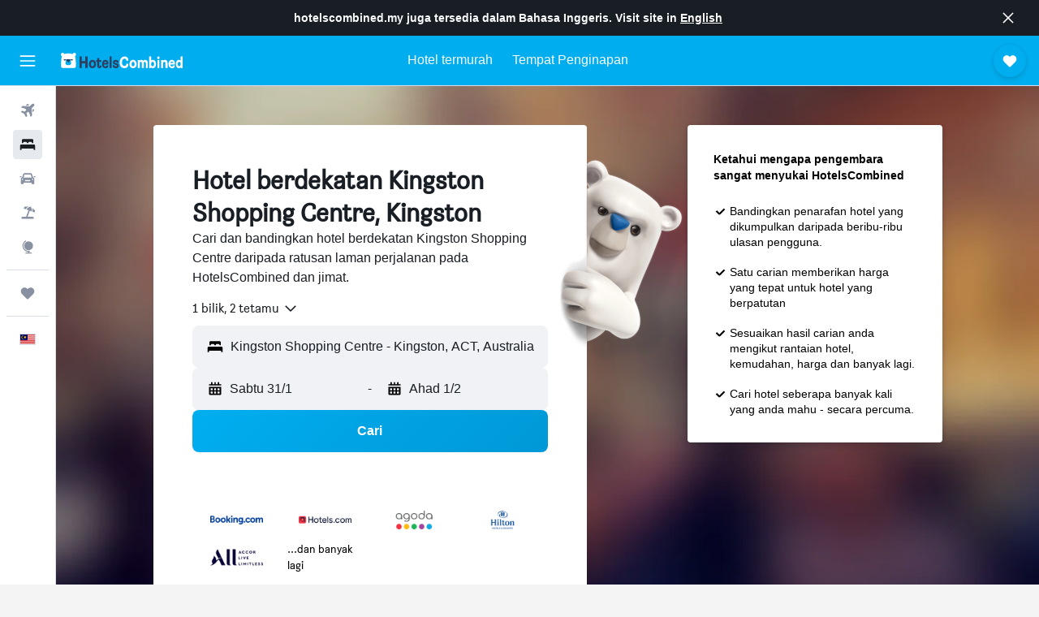

--- FILE ---
content_type: text/html;charset=UTF-8
request_url: https://www.hotelscombined.my/Place/Kingston_Centre.htm
body_size: 91712
content:
<!DOCTYPE html>
<html lang='ms-my' dir='ltr'>
<head>
<meta name="r9-version" content="R801d"/><meta name="r9-built" content="20260122.060142"/><meta name="r9-rendered" content="Sat, 24 Jan 2026 09:45:34 GMT"/><meta name="r9-build-number" content="21"/><link rel="stylesheet" href="https://content.r9cdn.net/res/combined.css?v=37f1194137336078bd98d778f0efaa61cf7a31a8&amp;cluster=4"/><link rel="stylesheet" href="https://content.r9cdn.net/res/combined.css?v=4313670468a15a9ef41babd73a994c7388c2c1c3&amp;cluster=4"/><meta name="viewport" content="width=device-width, initial-scale=1, minimum-scale=1"/><meta name="format-detection" content="telephone=no"/><link rel="icon" href="/favicon.ico" sizes="any"/><link rel="icon" href="/icon.svg" type="image/svg+xml"/><title>Hotel berdekatan Kingston Shopping Centre, Kingston - Tawaran Hebat </title><meta name="description" content="HotelsCombined membandingkan semua tawaran hotel di Kingston Shopping Centre daripada laman-laman penginapan terbaik pada satu masa. Baca Ulasan Tetamu bagi hotel berdekatan Kingston Shopping Centre, Kingston."/><link rel="preconnect" href="apis.google.com"/><link rel="dns-prefetch" href="apis.google.com"/><link rel="preconnect" href="www.googletagmanager.com"/><link rel="dns-prefetch" href="www.googletagmanager.com"/><link rel="preconnect" href="www.google-analytics.com"/><link rel="dns-prefetch" href="www.google-analytics.com"/><script type="text/javascript">
var safari13PlusRegex = /Macintosh;.*?Version\/(1[3-9]|[2-9][0-9]+)(\.[0-9]+)* Safari/;
if (
window &&
window.navigator &&
window.navigator.userAgent &&
window.navigator.userAgent.indexOf('Safari') > -1 &&
window.navigator.userAgent.indexOf('Chrome') === -1 &&
safari13PlusRegex.test(window.navigator.userAgent)
) {
if (
'ontouchstart' in window &&
(!('cookieEnabled' in window.navigator) || window.navigator.cookieEnabled)
) {
if (
decodeURIComponent(document.cookie).indexOf('pmov=') < 0 &&
decodeURIComponent(document.cookie).indexOf('oo.tweb=') < 0
) {
var d = new Date();
d.setTime(d.getTime() + 90 * 24 * 60 * 60 * 1000);
document.cookie = 'pmov=tb;path=/;expires=' + d.toUTCString();
}
}
}
</script><meta name="kayak_page" content="hotel,static-city-hotels,landmark"/><meta name="seop" content="Kingston_Centre"/><meta name="seo-cache" content="true"/><script type="text/javascript">
var DynamicContextPromise = (function (handler) {
this.status = 0;
this.value = undefined;
this.thenCallbacks = [];
this.catchCallbacks = [];
this.then = function(fn) {
if (this.status === 0) {
this.thenCallbacks.push(fn);
}
if (this.status === 1) {
fn(this.value);
}
return this;
}.bind(this);
this.catch = function(fn) {
if (this.status === 0) {
this.catchCallbacks.push(fn);
}
if (this.status === 2) {
fn(this.value);
}
return this;
}.bind(this);
var resolve = function(value) {
if (this.status === 0) {
this.status = 1;
this.value = value;
this.thenCallbacks.forEach(function(fn) {
fn(value)
});
}
}.bind(this);
var reject = function(value) {
if (this.status === 0) {
this.status = 2;
this.value = value;
this.catchCallbacks.forEach(function(fn) {
fn(value)
});
}
}.bind(this);
try {
handler(resolve, reject);
} catch (err) {
reject(err);
}
return {
then: this.then,
catch: this.catch,
};
}).bind({})
var ie = (function () {
var undef,
v = 3,
div = document.createElement('div'),
all = div.getElementsByTagName('i');
while (div.innerHTML = '<!--[if gt IE ' + (++v) + ']><i></i><![endif]-->', all[0]);
return v > 4 ? v : undef;
}());
var xhr = ie <= 9 ? new XDomainRequest() : new XMLHttpRequest();
var trackingQueryParams = "";
var getOnlyValidParams = function(paramsList, reservedParamsList) {
var finalParamsList = [];
for (var i = 0; i < paramsList.length; i++) {
if (reservedParamsList.indexOf(paramsList[i].split('=')[0]) == -1) {
finalParamsList.push(paramsList[i]);
}
}
return finalParamsList;
}
var removeUnnecessaryQueryStringChars = function(paramsString) {
if (paramsString.charAt(0) === '?') {
return paramsString.substr(1);
}
return paramsString;
}
var reservedParamsList = ['vertical', 'pageId', 'subPageId', 'originalReferrer', 'seoPlacementId', 'seoLanguage', 'seoCountry', 'tags'];
var paramsString = window.location && window.location.search;
if (paramsString) {
paramsString = removeUnnecessaryQueryStringChars(paramsString);
var finalParamsList = getOnlyValidParams(paramsString.split('&'), reservedParamsList)
trackingQueryParams = finalParamsList.length > 0 ? "&" + finalParamsList.join("&") + "&seo=true" : "";
}
var trackingUrl = '/s/run/fpc/context' +
'?vertical=hotel' +
'&pageId=static-city-hotels' +
'&subPageId=landmark' +
'&originalReferrer=' + encodeURIComponent(document.referrer) +
'&seoPlacementId=' + encodeURIComponent('Kingston_Centre') +
'&tags=' + encodeURIComponent('') +
'&origin=' + encodeURIComponent('') +
'&destination=' + encodeURIComponent('') +
'&isSeoPage=' + encodeURIComponent('true') +
'&domain=' + encodeURIComponent(window.location.host) +
trackingQueryParams;
xhr.open('GET', trackingUrl, true);
xhr.responseType = 'json';
window.R9 = window.R9 || {};
window.R9.unhiddenElements = [];
window.R9.dynamicContextPromise = new DynamicContextPromise(function(resolve, reject) {
xhr.onload = function () {
if (xhr.readyState === xhr.DONE && xhr.status === 200) {
window.R9 = window.R9 || {};
window.R9.globals = window.R9.globals || {};
resolve(xhr.response);
if (xhr.response['formToken']) {
R9.globals.formtoken = xhr.response['formToken'];
}
if (xhr.response['jsonPlacementEnabled'] && xhr.response['jsonGlobalPlacementEnabled']) {
if (xhr.response['placement']) {
R9.globals.placement = xhr.response['placement'];
}
if (xhr.response['affiliate']) {
R9.globals.affiliate = xhr.response['affiliate'];
}
}
if (xhr.response['dsaRemovableFields']) {
var dsaRemovableParamsList = xhr.response['dsaRemovableFields'];
var query = window.location.search.slice(1) || "";
var params = query.split('&');
var needRemoveParams = false;
for (var i = 0; i < dsaRemovableParamsList.length; i++) {
if (query.indexOf(dsaRemovableParamsList[i] + '=') != -1) {
needRemoveParams = true;
break;
}
}
if (needRemoveParams) {
var path = window.location.pathname;
var finalQuery = [];
for (var i = 0; i < params.length; i++) {
if (dsaRemovableParamsList.indexOf(params[i].split('=')[0]) == -1) {
finalQuery.push(params[i]);
}
}
if (window.history.replaceState) {
window.history.replaceState({}, document.title, path + (finalQuery.length > 0 ? '?' + finalQuery.join('&') : ''));
}
}
if(xhr.response['cachedCookieConsentEnabled']) {
var unhideElement = (elementId) => {
var elementToUnhide = document.querySelector(elementId);
if (elementToUnhide) {
window.R9.unhiddenElements = window.R9.unhiddenElements || [];
window.R9.unhiddenElements.push(elementId.replace('#', ''));
elementToUnhide.removeAttribute('hidden');
elementToUnhide.dispatchEvent(new Event('initialStaticHideRemove'));
}
}
var unhideCookieConsent = () => {
if (xhr.response['showSharedIabTcfDialog']) {
unhideElement('#iab-tcf-dialog');
}
if (xhr.response['showDataTransferDisclaimerDialog']) {
unhideElement('#shared-data-transfer-disclaimer-dialog');
}
if (xhr.response['showTwoPartyConsentDialog']) {
unhideElement('#shared-two-part-consent-dialog');
}
}
if (document.readyState === "loading") {
document.addEventListener("DOMContentLoaded", unhideCookieConsent);
} else {
unhideCookieConsent();
}
}
}
} else {
reject(xhr.response);
}
};
})
xhr.send('');
</script><link rel="canonical" href="https://www.hotelscombined.my/Place/Kingston_Centre.htm"/><link rel="alternate" hrefLang="ar" href="https://ar.hotelscombined.com/Place/Kingston_Centre.htm"/><link rel="alternate" hrefLang="es-ES" href="https://www.hotelscombined.es/Place/Kingston_Centre.htm"/><link rel="alternate" hrefLang="ca-ES" href="https://www.hotelscombined.cat/Place/Kingston_Centre.htm"/><link rel="alternate" hrefLang="da-DK" href="https://www.hotelscombined.dk/Place/Kingston_Centre.htm"/><link rel="alternate" hrefLang="de-DE" href="https://www.hotelscombined.de/Place/Kingston_Centre.htm"/><link rel="alternate" hrefLang="en" href="https://www.hotelscombined.com/Place/Kingston_Centre.htm"/><link rel="alternate" hrefLang="en-AE" href="https://www.hotelscombined.ae/Place/Kingston_Centre.htm"/><link rel="alternate" hrefLang="en-AU" href="https://www.hotelscombined.com.au/Place/Kingston_Centre.htm"/><link rel="alternate" hrefLang="en-CA" href="https://www.hotelscombined.ca/Place/Kingston_Centre.htm"/><link rel="alternate" hrefLang="en-GB" href="https://www.hotelscombined.co.uk/Place/Kingston_Centre.htm"/><link rel="alternate" hrefLang="en-IE" href="https://www.hotelscombined.ie/Place/Kingston_Centre.htm"/><link rel="alternate" hrefLang="en-IN" href="https://www.hotelscombined.in/Place/Kingston_Centre.htm"/><link rel="alternate" hrefLang="en-NZ" href="https://www.hotelscombined.co.nz/Place/Kingston_Centre.htm"/><link rel="alternate" hrefLang="en-SG" href="https://www.hotelscombined.com.sg/Place/Kingston_Centre.htm"/><link rel="alternate" hrefLang="fr-FR" href="https://www.hotelscombined.fr/Place/Kingston_Centre.htm"/><link rel="alternate" hrefLang="he-IL" href="https://www.hotelscombined.co.il/Place/Kingston_Centre.htm"/><link rel="alternate" hrefLang="it-IT" href="https://www.hotelscombined.it/Place/Kingston_Centre.htm"/><link rel="alternate" hrefLang="ja-JP" href="https://www.hotelscombined.jp/Place/Kingston_Centre.htm"/><link rel="alternate" hrefLang="ko-KR" href="https://www.hotelscombined.co.kr/Place/Kingston_Centre.htm"/><link rel="alternate" hrefLang="ms-MY" href="https://www.hotelscombined.my/Place/Kingston_Centre.htm"/><link rel="alternate" hrefLang="no-NO" href="https://www.hotelscombined.no/Place/Kingston_Centre.htm"/><link rel="alternate" hrefLang="sv-SE" href="https://www.hotelscombined.se/Place/Kingston_Centre.htm"/><link rel="alternate" hrefLang="th-TH" href="https://www.hotelscombined.co.th/Place/Kingston_Centre.htm"/><link rel="alternate" hrefLang="zh-TW" href="https://www.hotelscombined.com.tw/Place/Kingston_Centre.htm"/><link rel="alternate" hrefLang="zh-HK" href="https://www.hotelscombined.hk/Place/Kingston_Centre.htm"/><meta property="og:image" content="https://content.r9cdn.net/rimg/provider-logos/common/socialmedia/hotelscombined-logo.png?width=1200&amp;height=630&amp;crop=false"/><meta property="og:image:width" content="1200"/><meta property="og:image:height" content="630"/><meta property="og:title" content="Hotel berdekatan Kingston Shopping Centre, Kingston - Tawaran Hebat "/><meta property="og:type" content="website"/><meta property="og:description" content="HotelsCombined membandingkan semua tawaran hotel di Kingston Shopping Centre daripada laman-laman penginapan terbaik pada satu masa. Baca Ulasan Tetamu bagi hotel berdekatan Kingston Shopping Centre, Kingston."/><meta property="og:url" content="https://www.hotelscombined.my/Place/Kingston_Centre.htm"/><meta property="og:site_name" content="HotelsCombined"/><meta property="fb:pages" content="117913258224288"/><meta property="twitter:title" content="Hotel berdekatan Kingston Shopping Centre, Kingston - Tawaran Hebat "/><meta name="twitter:description" content="HotelsCombined membandingkan semua tawaran hotel di Kingston Shopping Centre daripada laman-laman penginapan terbaik pada satu masa. Baca Ulasan Tetamu bagi hotel berdekatan Kingston Shopping Centre, Kingston."/><meta name="twitter:image:src" content="https://content.r9cdn.net/rimg/provider-logos/common/socialmedia/hotelscombined-logo.png?width=440&amp;height=220&amp;crop=false"/><meta name="twitter:card" content="summary_large_image"/><meta name="twitter:site" content="@hotelscombined"/><meta name="twitter:creator" content="@hotelscombined"/><meta name="robots" content="index,follow"/><link rel="apple-touch-icon" href="/apple-touch-icon.png"/><link rel="apple-touch-icon" sizes="60x60" href="/apple-touch-icon-60x60.png"/><link rel="apple-touch-icon" sizes="76x76" href="/apple-touch-icon-76x76.png"/><link rel="apple-touch-icon" sizes="120x120" href="/apple-touch-icon-120x120.png"/><link rel="apple-touch-icon" sizes="152x152" href="/apple-touch-icon-152x152.png"/><link rel="apple-touch-icon" sizes="167x167" href="/apple-touch-icon-167x167.png"/><link rel="apple-touch-icon" sizes="180x180" href="/apple-touch-icon-180x180.png"/><script type="application/ld+json">{"@context":"https://schema.org","@type":"Website","name":"HotelsCombined","url":"https://www.hotelscombined.my"}</script><script type="application/ld+json">{"@context":"http://schema.org","@type":"Organization","name":"HotelsCombined","url":"https://www.hotelscombined.my/Place/Kingston_Centre.htm","sameAs":["https://www.facebook.com/HotelsCombined/","https://www.youtube.com/hotelscombined","https://www.instagram.com/hotelscombined/"]}</script><script type="application/ld+json">{"@context":"http://schema.org","@type":"BreadcrumbList","itemListElement":[{"@type":"ListItem","position":"1","item":{"@id":"/","name":"Laman Utama"}},{"@type":"ListItem","position":"2","item":{"@id":"/Place/Australia.htm","name":"Australia"}},{"@type":"ListItem","position":"3","item":{"@id":"/Place/ACT.htm","name":"Australian Capital Territory"}},{"@type":"ListItem","position":"4","item":{"@id":"/Place/Canberra.htm","name":"Canberra"}},{"@type":"ListItem","position":"5","item":{"@id":"","name":"Kingston Shopping Centre"}}]}</script><script type="application/ld+json">{"@context":"http://schema.org","@type":"FAQPage","mainEntity":[{"@type":"Question","name":"Apakah hotel-hotel terbaik berdekatan Kingston Shopping Centre?","acceptedAnswer":{"@type":"Answer","text":"2,472 ulasan menarafkan Pinnacle Apartments dengan penarafan purata 8.8/10. Mungkin juga pertimbangkan Knightsbridge Canberra, yang telah menerima penarafan 9.0/10 daripada 1,814 ulasan. Adina Serviced Apartments Canberra Kingston juga mungkin pilihan yang baik, dengan penarafan 8.1/10 daripada 1,021 ulasan."}},{"@type":"Question","name":"Apakah hotel yang bagus berdekatan Lee Garden Plaza?","acceptedAnswer":{"@type":"Answer","text":"New Season Square Hotel adalah hotel yang bagus berdekatan Lee Garden Plaza - ia ditarafkan 8.8 daripada 819 ulasan pengguna HotelsCombined."}},{"@type":"Question","name":"Apakah hotel yang bagus di Kingston Shopping Centre berdekatan Supreme Court of the United Kingdom?","acceptedAnswer":{"@type":"Answer","text":"Untuk hotel yang bagus berdekatan Supreme Court of the United Kingdom, pertimbangkan London Marriott Hotel County Hall - ia ditarafkan 8.5/10 daripada 1,312 ulasan HotelsCombined."}},{"@type":"Question","name":"Adakah hotel yang bagus berdekatan Pantai Desaru?","acceptedAnswer":{"@type":"Answer","text":"Sekiranya anda berkunjung ke Pantai Desaru, maka Lotus Desaru Beach Resort & Spa yang berdekatan adalah hotel yang popular di kalangan pengguna HotelsCombined (4,619 ulasan yang memberi penarafan purata 8.5/10)."}},{"@type":"Question","name":"Berapakah harga hotel murah berdekatan Kingston Shopping Centre?","acceptedAnswer":{"@type":"Answer","text":"Sepanjang 3 hari lalu, hotel-hotel di Kingston Shopping Centre telah ditemui pada harga semurah RM 108/malam dalam carian oleh para pengguna HotelsCombined."}},{"@type":"Question","name":"Apakah mercu tanda paling popular untuk dilawati di Kingston Shopping Centre?","acceptedAnswer":{"@type":"Answer","text":"If your travel plans to Kingston Shopping Centre are flexible, we recommend visiting at least one of the following most popular landmarks: Lee Garden Plaza, Supreme Court of the United Kingdom, or Pantai Desaru. Hat Yai is the city you should stay in if you want to visit Lee Garden Plaza. Staying in London is preferred if you want to visit Supreme Court of the United Kingdom. Untuk melawat Pantai Desaru, paling mudah jika anda tinggal di Bandar Penawar."}}]}</script><script type="application/ld+json">{"@context":"http://schema.org","@type":"Service","broker":{"@type":"Organization","name":"HotelsCombined"},"url":"https://www.hotelscombined.my/Place/Kingston_Centre.htm","serviceType":"Hotel dalam Kingston Shopping Centre","offers":{"@type":"AggregateOffer","lowPrice":"RM 419","priceCurrency":"MYR"}}</script><script type="application/ld+json">{"@context":"http://schema.org","@type":"Hotel","name":"Knightsbridge Canberra","url":"https://www.hotelscombined.myundefined","starRating":"4","telephone":"+61 261 850 000","alternateName":["Knightsbridge Canberra Kingston","Knightsbridge Canberra Kingston, Australian Capital Territory"],"address":{"@type":"PostalAddress","streetAddress":"3 Leichhardt Street","addressLocality":"Kingston","postalCode":"2604","addressRegion":"Australian Capital Territory","addressCountry":"Australia"},"priceRange":"RM 419","image":"/rimg/himg/85/33/28/ice-94968-63092871_3XL-901125.jpg?width=200&height=200&crop=true","photo":[{"@type":"ImageObject","contentUrl":"/himg/85/33/28/ice-94968-63092871_3XL-901125.jpg","description":"Knightsbridge Canberra"},{"@type":"ImageObject","contentUrl":"/himg/85/33/28/ice-94968-63092883_3XL-349003.jpg","description":"Knightsbridge Canberra"},{"@type":"ImageObject","contentUrl":"/himg/51/d8/29/expedia_group-3006751-b82179-907727.jpg","description":"Knightsbridge Canberra"},{"@type":"ImageObject","contentUrl":"/himg/ee/27/25/expedia_group-3006751-263840025-691539.jpg","description":"Knightsbridge Canberra"},{"@type":"ImageObject","contentUrl":"/himg/d6/aa/c0/expedia_group-3006751-73ff81-502706.jpg","description":"Knightsbridge Canberra"},{"@type":"ImageObject","contentUrl":"/himg/85/33/28/ice-94968-63092861_3XL-331125.jpg","description":"Knightsbridge Canberra"},{"@type":"ImageObject","contentUrl":"/himg/41/0a/f5/expedia_group-3006751-a5ce6c-601895.jpg","description":"Knightsbridge Canberra"},{"@type":"ImageObject","contentUrl":"/himg/24/07/e1/expedia_group-3006751-7268b3-679888.jpg","description":"Knightsbridge Canberra"},{"@type":"ImageObject","contentUrl":"/himg/87/e6/43/expedia_group-3006751-4c24af-974860.jpg","description":"Knightsbridge Canberra"},{"@type":"ImageObject","contentUrl":"/himg/85/33/28/ice-94968-63092755_3XL-271274.jpg","description":"Knightsbridge Canberra"},{"@type":"ImageObject","contentUrl":"/himg/85/33/28/ice-94968-63092743_3XL-256885.jpg","description":"Knightsbridge Canberra"},{"@type":"ImageObject","contentUrl":"/himg/16/34/8e/expedia_group-3006751-70977055-679788.jpg","description":"Knightsbridge Canberra"},{"@type":"ImageObject","contentUrl":"/himg/85/33/28/ice-94968-63092863_3XL-128798.jpg","description":"Knightsbridge Canberra"},{"@type":"ImageObject","contentUrl":"/himg/4c/86/fd/ice-142152504-63092875_3XL-710587.jpg","description":"Knightsbridge Canberra"},{"@type":"ImageObject","contentUrl":"/himg/60/59/c6/expedia_group-3006751-129326099-724070.jpg","description":"Knightsbridge Canberra"},{"@type":"ImageObject","contentUrl":"/himg/bf/d6/ad/expedia_group-3006751-d39a4c-521335.jpg","description":"Knightsbridge Canberra"},{"@type":"ImageObject","contentUrl":"/himg/85/33/28/ice-94968-63092879_3XL-276436.jpg","description":"Knightsbridge Canberra"},{"@type":"ImageObject","contentUrl":"/himg/dc/19/3f/expedia_group-3006751-f392d7-057198.jpg","description":"Knightsbridge Canberra"},{"@type":"ImageObject","contentUrl":"/himg/f8/32/bd/ice-94968-photo.aspx_did=2692_brochureid=94968_publicid=47049240_instanceid=4_resizing=4K-image.jpg","description":"Knightsbridge Canberra"},{"@type":"ImageObject","contentUrl":"/himg/d8/87/45/expedia_group-3006751-68013f-924577.jpg","description":"Knightsbridge Canberra"},{"@type":"ImageObject","contentUrl":"/himg/7a/93/ce/expedia_group-3006751-66941679-828126.jpg","description":"Knightsbridge Canberra"},{"@type":"ImageObject","contentUrl":"/himg/e3/18/d8/expedia_group-3006751-171588597-309743.jpg","description":"Knightsbridge Canberra"},{"@type":"ImageObject","contentUrl":"/himg/85/33/28/ice-94968-63092757_3XL-139899.jpg","description":"Knightsbridge Canberra"},{"@type":"ImageObject","contentUrl":"/himg/85/33/28/ice-94968-63092873_3XL-027409.jpg","description":"Knightsbridge Canberra"},{"@type":"ImageObject","contentUrl":"/himg/85/33/28/ice-94968-63092741_3XL-937103.jpg","description":"Knightsbridge Canberra"},{"@type":"ImageObject","contentUrl":"/himg/85/33/28/ice-94968-63092759_3XL-273314.jpg","description":"Knightsbridge Canberra"},{"@type":"ImageObject","contentUrl":"/himg/f1/a6/95/expedia_group-3006751-1b6d85-574173.jpg","description":"Knightsbridge Canberra"},{"@type":"ImageObject","contentUrl":"/himg/85/33/28/ice-94968-63092751_3XL-987940.jpg","description":"Knightsbridge Canberra"},{"@type":"ImageObject","contentUrl":"/himg/85/33/28/ice-94968-63092887_3XL-619715.jpg","description":"Knightsbridge Canberra"},{"@type":"ImageObject","contentUrl":"/himg/85/33/28/ice-94968-63092877_3XL-967229.jpg","description":"Knightsbridge Canberra"},{"@type":"ImageObject","contentUrl":"/himg/f8/32/bd/ice-94968-photo.aspx_did=2692_brochureid=94968_publicid=47049198_instanceid=4_resizing=4K-image.jpg","description":"Knightsbridge Canberra"},{"@type":"ImageObject","contentUrl":"/himg/78/bc/ac/expedia_group-3006751-af24a0-529716.jpg","description":"Knightsbridge Canberra"},{"@type":"ImageObject","contentUrl":"/himg/a2/65/0d/expedia_group-3006751-163429446-685753.jpg","description":"Knightsbridge Canberra"},{"@type":"ImageObject","contentUrl":"/himg/85/33/28/ice-94968-63092753_3XL-485528.jpg","description":"Knightsbridge Canberra"},{"@type":"ImageObject","contentUrl":"/himg/85/33/28/ice-94968-63092869_3XL-833642.jpg","description":"Knightsbridge Canberra"},{"@type":"ImageObject","contentUrl":"/himg/4c/86/fd/ice-142152504-63092889_3XL-196689.jpg","description":"Knightsbridge Canberra"}],"aggregateRating":{"@type":"AggregateRating","bestRating":"10","ratingValue":"9.0","ratingCount":"1814"},"amenityFeature":["outpool","fitnesscenter","wififree","tea_coffee_maker","coffee_machine","parkingfree","wifi_available_in_all_areas","flat_screen_tv","tv","cablesat"]}</script><script type="application/ld+json">{"@context":"https://schema.org","@type":"TouristDestination","name":"Kingston"}</script><meta name="kayak_content_type" content="111754,standard"/><meta name="cfcms-destination-code" content="111754"/>
</head>
<body class='bd-default bd-hc react react-st ms_MY '><div id='root'><div class="c--AO"><nav class="mZv3" aria-label="Pautan pantas papan kekunci"><a href="#main">Langkau ke kandungan utama</a></nav><div data-testid="page-top-anchor" aria-live="polite" aria-atomic="true" tabindex="-1" style="position:absolute;width:1px;height:1px;margin:-1px;padding:0;overflow:hidden;clip-path:inset(50%);white-space:nowrap;border:0"></div><header class="mc6t mc6t-mod-sticky-always" style="height:62px;top:0px"><div class="mc6t-wrapper"><div><div class="mc6t-banner mc6t-mod-sticky-non-mobile"></div></div><div class="mc6t-main-content mc6t-mod-bordered" style="height:62px"><div class="common-layout-react-HeaderV2 V_0p V_0p-mod-branded V_0p-mod-side-nav-ux-v2"><div class="wRhj wRhj-mod-justify-start wRhj-mod-grow"><div class="mc6t-nav-button mc6t-mod-hide-empty"><div role="button" tabindex="0" class="ZGw- ZGw--mod-size-medium ZGw--mod-variant-default" aria-label="Buka navigasi utama"><svg viewBox="0 0 200 200" width="20" height="20" xmlns="http://www.w3.org/2000/svg" role="presentation"><path d="M191.67 50H8.33V33.33h183.33V50zm0 100H8.33v16.67h183.33V150zm0-58.33H8.33v16.67h183.33V91.67z"/></svg></div></div><div class="mc6t-logo mc6t-mod-hide-empty"><div class="gPDR gPDR-mod-focus-keyboard gPDR-hotelscombined gPDR-non-compact gPDR-main-logo-mobile gPDR-inverted-logo gPDR-mod-reduced-size"><a class="gPDR-main-logo-link" href="/" itemProp="https://schema.org/logo" aria-label="Pergi m ke halaman utama hotelscombined"><div class="gPDR-main-logo gPDR-inverted-logo" style="animation-duration:2000ms"><span style="transform:translate3d(0,0,0);vertical-align:middle;-webkit-font-smoothing:antialiased;-moz-osx-font-smoothing:grayscale;width:auto;height:auto" class="gPDR-logo-image"><svg width="100%" height="100%" viewBox="0 0 190 24" xmlns="http://www.w3.org/2000/svg" role="presentation" style="width:inherit;height:inherit;line-height:inherit;color:inherit"><g fill="none"><path fill="#2C4162" d="M29.207 23.715V5.735h3.533v7.282h5.574V5.736h3.533v17.939h-3.533v-7.363H32.74v7.363h-3.533zm14.681-5.939c0-3.58 1.885-6.752 5.536-6.752 3.65 0 5.535 3.173 5.535 6.752 0 3.336-1.688 6.183-5.535 6.183-3.848 0-5.536-2.847-5.536-6.183zm3.259-.04c0 2.237.706 3.132 2.277 3.132 1.57 0 2.276-.854 2.276-3.092 0-2.156-.588-3.58-2.276-3.58-1.688-.04-2.277 1.384-2.277 3.54zm9.735-3.58h-1.57v-2.888h1.57v-2.97h3.023v2.97h3.258v2.888h-3.258v4.515c0 1.993.078 2.36.667 2.36.393 0 .51-.204.51-.651 0-.244-.078-.448-.078-.448h2.238s.157.448.157 1.099c0 2.033-1.374 2.928-3.062 2.928-2.356 0-3.494-1.26-3.494-4.108v-5.695h.04zm14.525 5.858c0-.204-.04-.367-.04-.367h2.513s.196.407.196 1.058c0 2.36-2.316 3.295-4.2 3.295-3.808 0-5.653-2.644-5.653-6.224 0-3.539 1.688-6.712 5.457-6.712 2.826 0 4.593 2.034 4.593 4.76a9.467 9.467 0 01-.354 2.522h-6.712c.039 1.87.903 2.888 2.63 2.888 1.256-.04 1.57-.732 1.57-1.22zm-4.083-4.068h4.083c.118-.773-.157-2.115-1.924-2.115-1.727 0-2.159 1.464-2.159 2.115zm8.755 7.769V5.776h3.1v17.94h-3.1zm4.946-3.254c0-.773.314-1.342.314-1.342h2.826s-.157.325-.157.813c0 .854.707 1.261 1.767 1.261 1.02 0 1.649-.407 1.649-1.057 0-.855-.786-1.14-2.12-1.505-1.885-.489-4.044-.936-4.044-3.702 0-2.522 1.806-3.865 4.397-3.865 2.238 0 4.318 1.099 4.318 3.336 0 .65-.196 1.18-.196 1.18h-2.827s.118-.326.118-.651c0-.692-.589-1.098-1.374-1.098-1.099 0-1.57.488-1.57 1.016 0 .651.707.977 2.08 1.302 1.885.448 4.123.976 4.123 3.824 0 2.685-1.806 4.027-4.633 4.027-2.944-.04-4.671-1.464-4.671-3.539z"/><path d="M91.899 15.254c0-5.207 2.826-9.478 7.615-9.478 3.77 0 5.653 2.238 5.653 4.882 0 1.098-.235 1.749-.235 1.749h-2.984s.079-.285.079-.936c0-1.302-.785-2.278-2.552-2.278-2.787 0-4.082 2.482-4.082 6.02 0 2.889.981 5.33 4.004 5.33 1.334 0 2.59-.692 2.59-2.645 0-.366-.078-.691-.078-.691h3.023s.196.57.196 1.383c0 3.824-3.023 5.37-5.888 5.37-5.535 0-7.341-3.987-7.341-8.706zm15.153 2.522c0-3.58 1.884-6.752 5.535-6.752 3.65 0 5.535 3.173 5.535 6.752 0 3.336-1.688 6.183-5.535 6.183-3.847 0-5.535-2.847-5.535-6.183zm3.258-.04c0 2.237.707 3.132 2.277 3.132 1.57 0 2.277-.854 2.277-3.092 0-2.156-.59-3.58-2.277-3.58-1.688-.04-2.277 1.384-2.277 3.54zm18.097-5.004c.628-.935 1.649-1.708 3.023-1.708 2.63 0 4.122 1.952 4.122 4.881v7.81l-3.102-.04v-7.2c0-1.587-.55-2.32-1.57-2.32s-1.57.937-1.57 2.279v7.281h-3.101v-7.24c0-1.587-.55-2.32-1.65-2.32-1.059 0-1.609.937-1.609 2.157v7.403h-3.1V11.268h2.983v1.18h.039c.314-.489 1.217-1.424 2.67-1.424 1.413 0 2.394.773 2.865 1.708zm9.186-6.996h3.101v6.345h.04c.588-.61 1.53-1.057 2.63-1.057 3.376 0 4.907 3.01 4.907 6.549 0 3.458-1.57 6.386-4.947 6.386-1.177 0-2.198-.61-2.748-1.342h-.039v1.098h-2.983V5.735h.039zm3.14 12c0 1.586.55 3.172 2.277 3.172 1.531 0 2.277-1.505 2.277-3.091 0-1.953-.51-3.661-2.277-3.661-1.688-.04-2.277 1.79-2.277 3.58zm11.267-12c1.1 0 1.963.895 1.963 2.033 0 1.14-.864 2.034-1.963 2.034-1.1 0-1.963-.895-1.963-2.034.04-1.098.903-2.033 1.963-2.033zm-1.531 5.532h3.101v12.447h-3.101zm8.951 12.447h-3.102V11.268h3.101v1.22h.04c.51-.691 1.334-1.464 2.944-1.464 2.277 0 3.808 1.952 3.808 4.434v8.217h-3.18V16.27c0-1.342-.628-2.156-1.688-2.156-.903 0-1.963.407-1.963 2.563v7.037h.04zm15.466-3.701c0-.204-.039-.367-.039-.367h2.513s.196.407.196 1.058c0 2.36-2.316 3.295-4.2 3.295-3.808 0-5.654-2.644-5.654-6.224 0-3.539 1.688-6.712 5.457-6.712 2.787 0 4.593 2.034 4.593 4.76 0 1.383-.353 2.522-.353 2.522h-6.713c.04 1.87.903 2.888 2.63 2.888 1.256-.04 1.57-.732 1.57-1.22zm-4.082-4.068h4.082c.118-.773-.157-2.115-1.923-2.115-1.727 0-2.16 1.464-2.16 2.115zm18.843 7.769h-2.866v-1.057h-.04c-.47.61-1.57 1.301-2.865 1.301-2.277 0-4.71-1.912-4.71-6.508 0-3.824 2.001-6.427 4.553-6.427 1.335 0 2.238.447 2.787 1.057h.04V5.776h3.1v17.94zm-7.577-5.98c0 2.238 1.139 3.133 2.395 3.133s2.237-1.099 2.237-3.092c0-2.4-.902-3.62-2.237-3.62-1.492 0-2.395 1.22-2.395 3.58zm-158.399.489c0-3.905-.55-9.438-1.216-12.448-.275-1.22-.825-2.115-1.728-2.766A4.641 4.641 0 0019 2.156c-.04 0-.079-.04-.118-.04-2.355-.774-4.553-1.14-6.83-1.1-2.277-.04-4.476.286-6.83 1.1-.04 0-.08.04-.119.04a6.285 6.285 0 00-1.727.854c-.903.651-1.452 1.546-1.727 2.766C.98 8.786.432 14.32.432 18.224c0 1.017.04 1.912.118 2.644.078.813.235 1.424.47 1.668.354.447.904 1.18 3.18 1.18h15.703c2.277 0 2.787-.733 3.18-1.18.235-.244.353-.855.47-1.668.118-.732.158-1.627.118-2.644z" fill="#FFF"/><path d="M3.023 5.573c-1.492 0-2.67-1.261-2.67-2.766C.353 1.26 1.57.04 3.023.04c1.491 0 2.67 1.26 2.67 2.766 0 1.505-1.179 2.766-2.67 2.766m18.137.001c-1.493 0-2.67-1.261-2.67-2.766C18.49 1.26 19.707.04 21.16.04c1.49 0 2.669 1.26 2.669 2.766 0 1.505-1.217 2.766-2.67 2.766" fill="#FFF"/><path d="M4.79 10.129c-.04.122-.04.285-.04.407.04.854.707 1.545 1.531 1.586.903.04 1.649-.732 1.649-1.627 0-.122 0-.244-.04-.366 0-.082-.117-.163-.196-.163H4.986c-.079 0-.157.04-.197.163m10.913 0c-.039.122-.039.285-.039.407.04.854.707 1.545 1.531 1.586.903.04 1.649-.732 1.649-1.627 0-.122 0-.244-.04-.366-.039-.082-.117-.163-.196-.163H15.9c-.118 0-.197.04-.197.163" fill="#2C4162"/><path d="M16.134 17.492c0-.082.04-.123.04-.204v-.366c0-1.424-.629-5.207-1.021-6.671-.04-.163-.157-.244-.353-.285H8.793c-.196.04-.314.163-.353.285-.353 1.464-1.02 5.207-1.02 6.671v.325c0 .936 1.962 2.075 4.357 2.075 2.198 0 4.004-.936 4.318-1.83 0 .04 0 0 .04 0z" fill="#00AEF0"/><path d="M14.8 9.966H8.793c-.235.04-.353.203-.353.366 0 .082 0 .163.04.204.196.447.392.895.667 1.342.432.732.903 1.424 1.57 2.075.196.203.432.447.667.65a.715.715 0 00.432.163c.157 0 .314-.04.432-.163.235-.203.432-.406.667-.65.668-.651 1.139-1.343 1.57-2.075.236-.407.472-.854.668-1.342.04-.082.04-.163.04-.204a.47.47 0 00-.393-.366z" fill="#2C4162"/></g> </svg></span></div></a></div></div></div><div class="wRhj wRhj-mod-width-full-mobile wRhj-mod-justify-center wRhj-mod-allow-shrink"><div class="V_0p-search-display-wrapper"></div></div><div class="V_0p-secondary-navigation" style="margin:0;top:61px"><div class="N_ex N_ex-pres-default N_ex-mod-inline-spacing-top-none N_ex-mod-inline"><div class="N_ex-navigation-wrapper N_ex-mod-inline"><div class="N_ex-navigation-container"><div class="N_ex-navigation-items-wrapper"><div class="vHYk-button-wrapper vHYk-mod-pres-default"><div role="button" tabindex="0" class="vHYk vHYk-button" data-text="Hotel termurah"><span>Hotel termurah</span></div></div><div class="vHYk-button-wrapper vHYk-mod-pres-default"><div role="button" tabindex="0" class="vHYk vHYk-button" data-text="Tempat Penginapan"><span>Tempat Penginapan</span></div></div></div></div></div></div></div><div class="wRhj wRhj-mod-justify-end wRhj-mod-grow"><div><div class="common-layout-react-HeaderAccountWrapper theme-dark account--collapsible account--not-branded"><div class="ui-layout-header-HeaderTripsItem"><div class="trips-drawer-wrapper theme-dark"><div><div role="button" tabindex="0" class="ZGw- ZGw--mod-size-medium ZGw--mod-variant-round" aria-label="Buka laci Perjalanan"><div class="c_EZE"><svg viewBox="0 0 200 200" width="1.25em" height="1.25em" xmlns="http://www.w3.org/2000/svg" class="" role="presentation" aria-hidden="true"><path d="M169.94 110.33l-19.75 19.75l-.92.92l-39.58 39.58c-.67.67-1.33 1.25-2 1.67c-.75.58-1.5 1.08-2.25 1.42c-.83.42-1.75.75-2.58 1c-.75.17-1.58.25-2.33.33h-1c-.75-.08-1.58-.17-2.33-.33c-.83-.25-1.75-.58-2.58-1c-.75-.33-1.5-.83-2.25-1.42c-.67-.42-1.33-1-2-1.67L50.79 131l-.92-.92l-19.75-19.75c-8.92-9-13.42-20.67-13.42-32.42s4.5-23.42 13.42-32.42c17.92-17.83 46.92-17.83 64.83 0l5.08 5.08l5.08-5.08c8.92-8.92 20.67-13.33 32.42-13.33s23.5 4.42 32.42 13.33c17.92 17.92 17.92 46.92 0 64.83z"/></svg></div></div></div></div></div></div></div></div><div class="c5ab7 c5ab7-mod-absolute c5ab7-collapsed c5ab7-mod-variant-accordion" style="top:62px"><div tabindex="-1" class="pRB0 pRB0-collapsed pRB0-mod-variant-accordion pRB0-mod-position-sticky" style="top:62px;height:calc(100vh - 62px)"><div><div class="pRB0-nav-items"><nav class="HtHs" aria-label="Cari"><ul class="HtHs-nav-list"><li><a href="/flights" aria-label="Cari penerbangan " class="dJtn dJtn-collapsed dJtn-mod-variant-accordion" aria-current="false"><svg viewBox="0 0 200 200" width="1.25em" height="1.25em" xmlns="http://www.w3.org/2000/svg" class="ncEv ncEv-rtl-aware dJtn-menu-item-icon" role="presentation" aria-hidden="true"><path d="M107.91 115.59l-23.6 17.77l10.49 28.28c.83 4.36-.53 8.9-3.65 12.02l-9.78 9.78l-23.54-41.34l-41.28-23.48l9.78-9.66c3.12-3.12 7.6-4.42 11.9-3.65l28.4 10.37l17.71-23.66l-11.79-11.79l-52.86-17.5l13.14-13.49c2.77-2.77 6.6-4.24 10.49-4.01l27.05 1.83l33.12 2.24l22.1 1.47l29.46-29.34c6.48-6.48 17.09-6.48 23.57 0c3.24 3.24 4.89 7.48 4.83 11.79c.06 4.3-1.59 8.54-4.83 11.78l-29.46 29.34l1.47 22.1l2.24 33.12l1.83 27.16c.29 3.83-1.12 7.6-3.83 10.31l-13.44 13.44l-17.74-53.09l-11.79-11.79zm67.76-26.52c-4.77-4.77-12.32-4.89-17.21-.35l2.24 33l14.97-14.97a12.488 12.488 0 000-17.68zm-64.81-64.82a12.488 12.488 0 00-17.68 0L78.21 39.22l33 2.24c4.54-4.89 4.42-12.43-.35-17.21z"/></svg><div class="dJtn-menu-item-title">Penerbangan</div></a></li><li><a href="/hotels" aria-label="Cari penginapan " class="dJtn dJtn-active dJtn-collapsed dJtn-mod-variant-accordion" aria-current="page"><svg viewBox="0 0 200 200" width="1.25em" height="1.25em" xmlns="http://www.w3.org/2000/svg" class="ncEv dJtn-menu-item-icon" role="presentation" aria-hidden="true"><path d="M170.83 46.67v36.67h-16.67v-3.33c0-7.42-5.92-13.33-13.33-13.33h-19.17c-7.42 0-13.33 5.92-13.33 13.33v3.33H91.66v-3.33c0-7.42-5.92-13.33-13.33-13.33H59.16c-7.42 0-13.33 5.92-13.33 13.33v3.33H29.16V46.67c0-7.42 5.92-13.33 13.33-13.33h115c7.42 0 13.33 5.92 13.33 13.33zm7.5 53.33H21.67c-7.42 0-13.33 5.92-13.33 13.33v53.33h16.67v-16.67h150v16.67h16.67v-53.33c0-7.42-5.92-13.33-13.33-13.33z"/></svg><div class="dJtn-menu-item-title">Hotel</div></a></li><li><a href="/cars" aria-label="Cari kereta " class="dJtn dJtn-collapsed dJtn-mod-variant-accordion" aria-current="false"><svg viewBox="0 0 200 200" width="1.25em" height="1.25em" xmlns="http://www.w3.org/2000/svg" class="ncEv dJtn-menu-item-icon" role="presentation" aria-hidden="true"><path d="M25.03 83.33H5.7c-.83 0-1.5-.67-1.5-1.5v-11h20.83v12.5zm150 0h19.33c.83 0 1.5-.67 1.5-1.5v-11h-20.83v12.5zm8.33 17.5v65.83h-33.33v-16.67h-100v16.58l-33.33.08V100.9c0-7.33 6-13.33 13.33-13.33l2.5-.08l14.58-44.92c1.75-5.5 6.92-9.25 12.75-9.25h80.33c5.83 0 11 3.75 12.75 9.25l14.58 44.92h2.5c7.33 0 13.33 6 13.33 13.33zm-137.5 7.5c0-4.58-3.75-8.33-8.33-8.33s-8.33 3.75-8.33 8.33s3.75 8.33 8.33 8.33s8.33-3.75 8.33-8.33zm87.5 16.67c0-4.58-3.75-8.33-8.33-8.33h-50c-4.58 0-8.33 3.75-8.33 8.33s3.75 8.33 8.33 8.33h50c4.58 0 8.33-3.75 8.33-8.33zm16.67-37.5L137.86 50H62.2L50.03 87.5h100zm20.83 20.83c0-4.58-3.75-8.33-8.33-8.33s-8.33 3.75-8.33 8.33s3.75 8.33 8.33 8.33s8.33-3.75 8.33-8.33z"/></svg><div class="dJtn-menu-item-title">Sewaan Kereta</div></a></li><li><a href="/packages" aria-label="Cari pakej " class="dJtn dJtn-collapsed dJtn-mod-variant-accordion" aria-current="false"><svg viewBox="0 0 200 200" width="1.25em" height="1.25em" xmlns="http://www.w3.org/2000/svg" class="ncEv dJtn-menu-item-icon" role="presentation" aria-hidden="true"><path d="M112.24 25.24L91.38 37.96c-3.4 2.04-6 5.27-7.34 8.95l-4.1 11.28l-27.41-9.98l4.36-11.98c.48-1.33.99-2.48 1.5-3.62c1.18-2.5 2.49-4.41 4-5.37c2.31-1.47 5.33-2.23 9.23-2.23l40.62.24zm49.51 124.74h-62l27.17-74.67l23.5 8.5l4.08-11.25c.75-2 .83-4.08.08-6L142.5 30.73l-6.42-5.33h-7.92l-32.5 19.75c-1.67 1-3.08 2.67-3.75 4.58l-4.17 11.33l23.5 8.5l-29.25 80.42H38.24c-7.33 0-13.25 5.92-13.25 13.25v11.75h150v-11.75c0-7.33-5.92-13.25-13.25-13.25zm29.54-75.84c-.83-2.61-2.65-5.13-5.64-7.64l-30.93-25.63l7.78 22.96c1.29 3.75 1.21 7.89-.13 11.57l-4.1 11.28l27.41 9.98l4.5-12.37c1.54-4.23 1.9-7.65 1.12-10.15z"/></svg><div class="dJtn-menu-item-title">Pakej</div></a></li><li><a href="/explore/" aria-label="Pergi ke Eksplorasi " class="dJtn dJtn-collapsed dJtn-mod-variant-accordion" aria-current="false"><svg viewBox="0 0 200 200" width="1.25em" height="1.25em" xmlns="http://www.w3.org/2000/svg" class="ncEv dJtn-menu-item-icon" role="presentation" aria-hidden="true"><path d="M37.5 87.58c0-1.5.08-2.92.17-4.42c0-1.08.08-2.17.25-3.25c.25-3 .75-6 1.42-8.92c.33-1.25.58-2.5 1-3.75c.5-1.83 1.08-3.58 1.75-5.42c.42-1.17.83-2.25 1.33-3.42c.5-1.08 1-2.25 1.5-3.33s1.08-2.17 1.67-3.25c1.17-2.08 2.42-4.17 3.75-6.17c.67-1 1.33-1.92 2.08-2.92s1.58-2 2.42-3c.92-1.17 1.92-2.33 2.92-3.42l1.75-1.75c1.67-1.67 3.42-3.25 5.33-4.83c.25-.17.58-.42.92-.75c1.25-1 2.58-2 4-2.92c1.25-.92 2.58-1.75 3.92-2.58c.08-.08.17-.08.33-.17c1.42-.92 2.92-1.75 4.42-2.5l4.33 11.83c-1.42.75-2.92 1.67-4.25 2.5c-.67.42-1.33.92-2 1.42c-1.42.92-2.75 2-4 3c-1.33 1.17-2.67 2.33-3.92 3.58l-.67.67c-1.17 1.25-2.42 2.5-3.5 3.92c-1.58 1.83-3.08 3.83-4.33 5.92c-.83 1.25-1.67 2.5-2.33 3.83c-1.17 2.08-2.25 4.33-3.08 6.5c-.58 1.42-1.17 2.83-1.58 4.25c-.75 2.33-1.42 4.67-1.92 7.08a60.98 60.98 0 00-.75 5.33c-.08.33-.08.75-.08 1.08c-.25 1.92-.33 3.83-.33 5.83c0 34.5 28 62.5 62.5 62.5c4.25 0 8.5-.42 12.5-1.25l4.33 11.92h-.17c-3.42.75-6.92 1.33-10.42 1.58v8.5h22.92c6.9 0 12.5 5.6 12.5 12.5h0h-83.33h0c0-6.9 5.6-12.5 12.5-12.5h22.92v-8.58c-38.42-3.08-68.75-35.42-68.75-74.67zm87.42 52.79c19.92-4.42 36-20.5 40.33-40.42c8.83-39.5-25.67-73.92-65.17-65.17c-19.92 4.42-36 20.5-40.42 40.42c-8.75 39.5 25.75 73.92 65.25 65.17z"/></svg><div class="dJtn-menu-item-title">Eksplorasi</div></a></li></ul></nav></div><div class="pRB0-line"></div><div class="pRB0-nav-items"><div><a href="#" class="eHiZ-mod-underline-none dJtn dJtn-collapsed dJtn-mod-variant-accordion" aria-label="Perjalanan " aria-current="false"><svg viewBox="0 0 200 200" width="1.25em" height="1.25em" xmlns="http://www.w3.org/2000/svg" class="ncEv dJtn-menu-item-icon" role="presentation" aria-hidden="true"><path d="M169.94 110.33l-19.75 19.75l-.92.92l-39.58 39.58c-.67.67-1.33 1.25-2 1.67c-.75.58-1.5 1.08-2.25 1.42c-.83.42-1.75.75-2.58 1c-.75.17-1.58.25-2.33.33h-1c-.75-.08-1.58-.17-2.33-.33c-.83-.25-1.75-.58-2.58-1c-.75-.33-1.5-.83-2.25-1.42c-.67-.42-1.33-1-2-1.67L50.79 131l-.92-.92l-19.75-19.75c-8.92-9-13.42-20.67-13.42-32.42s4.5-23.42 13.42-32.42c17.92-17.83 46.92-17.83 64.83 0l5.08 5.08l5.08-5.08c8.92-8.92 20.67-13.33 32.42-13.33s23.5 4.42 32.42 13.33c17.92 17.92 17.92 46.92 0 64.83z"/></svg><div class="dJtn-menu-item-title">Perjalanan</div></a></div></div><div class="pRB0-line"></div><div class="pRB0-nav-items"><div role="button" tabindex="0" aria-label="Pilih bahasa " class="dJtn dJtn-collapsed dJtn-mod-variant-accordion"><div class="dJtn-menu-item-icon"><div class="IXOM IXOM-mod-size-xsmall"><span class="IXOM-flag-container IXOM-my IXOM-mod-bordered"><img class="DU4n DU4n-hidden" alt="Malaysia (Melayu)" width="18" height="12"/></span></div></div><div class="dJtn-menu-item-title">Melayu</div></div></div></div><div class="pRB0-navigation-links"><div class="F-Tz"></div></div></div></div><div class="c1yxs-hidden"><div class="c-ulo c-ulo-mod-always-render" aria-modal="true"><div class="c-ulo-viewport"><div tabindex="-1" class="c-ulo-content" style="max-width:640px"><div class="BLL2 BLL2-mod-variant-row BLL2-mod-padding-top-small BLL2-mod-padding-bottom-base BLL2-mod-padding-x-large"><div class="BLL2-main BLL2-mod-close-variant-dismiss BLL2-mod-dialog-variant-bottom-sheet-popup"><span class="BLL2-close BLL2-mod-close-variant-dismiss BLL2-mod-close-orientation-left BLL2-mod-close-button-padding-none"><button role="button" class="Py0r Py0r-mod-full-height-width Py0r-mod-variant-solid Py0r-mod-theme-none Py0r-mod-shape-default Py0r-mod-size-xsmall Py0r-mod-outline-offset" tabindex="0" aria-disabled="false" aria-label="Tutup"><div class="Py0r-button-container"><div class="Py0r-button-content"><svg viewBox="0 0 200 200" width="20" height="20" xmlns="http://www.w3.org/2000/svg" role="presentation"><path d="M111.83 100l61.83 61.83l-11.83 11.83L100 111.83l-61.83 61.83l-11.83-11.83L88.17 100L26.33 38.17l11.83-11.83l61.83 61.83l61.83-61.83l11.83 11.83L111.82 100z"/></svg></div></div></button></span><div class="BLL2-content"></div></div><div class="BLL2-bottom-content"><label class="hEI8" id="country-picker-search-label" for="country-picker-search">Cari negara atau bahasa</label><div role="presentation" tabindex="-1" class="puNl puNl-mod-cursor-inherit puNl-mod-font-size-base puNl-mod-radius-base puNl-mod-corner-radius-all puNl-mod-size-base puNl-mod-spacing-default puNl-mod-state-default puNl-mod-theme-form puNl-mod-validation-state-neutral puNl-mod-validation-style-border"><input class="NhpT NhpT-mod-radius-base NhpT-mod-corner-radius-all NhpT-mod-size-base NhpT-mod-state-default NhpT-mod-theme-form NhpT-mod-validation-state-neutral NhpT-mod-validation-style-border NhpT-mod-hide-native-clear-button" type="search" tabindex="0" aria-controls="country-picker-list" id="country-picker-search" autoComplete="off" placeholder="Cari negara atau bahasa" value=""/></div></div></div><div class="Qe5W Qe5W-mod-padding-none"><div class="daOL"><ul role="listbox" tabindex="0" id="country-picker-list" class="RHsd RHsd-mod-hide-focus-outline RHsd-mod-display-flex"><li id="en-AU-Australia (English)" role="option" class="pe5z" aria-selected="false"><a aria-current="false" class="dG4A" href="https://www.hotelscombined.com.au/Place/Kingston_Centre.htm" tabindex="-1"><div class="IXOM IXOM-mod-size-xsmall"><span class="IXOM-flag-container IXOM-au IXOM-mod-bordered"><img class="DU4n DU4n-hidden" alt="Australia (English)" width="18" height="12"/></span></div><span class="dG4A-label">Australia (English)</span></a></li><li id="en-CA-Canada (English)" role="option" class="pe5z" aria-selected="false"><a aria-current="false" class="dG4A" href="https://www.hotelscombined.ca/Place/Kingston_Centre.htm" tabindex="-1"><div class="IXOM IXOM-mod-size-xsmall"><span class="IXOM-flag-container IXOM-ca IXOM-mod-bordered"><img class="DU4n DU4n-hidden" alt="Canada (English)" width="18" height="12"/></span></div><span class="dG4A-label">Canada (English)</span></a></li><li id="fr-CA-Canada (Français)" role="option" class="pe5z" aria-selected="false"><a aria-current="false" class="dG4A" href="https://www.hotelscombined.ca/Place/Kingston_Centre.htm" tabindex="-1"><div class="IXOM IXOM-mod-size-xsmall"><span class="IXOM-flag-container IXOM-ca IXOM-mod-bordered"><img class="DU4n DU4n-hidden" alt="Canada (Français)" width="18" height="12"/></span></div><span class="dG4A-label">Canada (Français)</span></a></li><li id="da-DK-Danmark (Dansk)" role="option" class="pe5z" aria-selected="false"><a aria-current="false" class="dG4A" href="https://www.hotelscombined.dk/Place/Kingston_Centre.htm" tabindex="-1"><div class="IXOM IXOM-mod-size-xsmall"><span class="IXOM-flag-container IXOM-dk IXOM-mod-bordered"><img class="DU4n DU4n-hidden" alt="Danmark (Dansk)" width="18" height="12"/></span></div><span class="dG4A-label">Danmark (Dansk)</span></a></li><li id="de-DE-Deutschland (Deutsch)" role="option" class="pe5z" aria-selected="false"><a aria-current="false" class="dG4A" href="https://www.hotelscombined.de/Place/Kingston_Centre.htm" tabindex="-1"><div class="IXOM IXOM-mod-size-xsmall"><span class="IXOM-flag-container IXOM-de IXOM-mod-bordered"><img class="DU4n DU4n-hidden" alt="Deutschland (Deutsch)" width="18" height="12"/></span></div><span class="dG4A-label">Deutschland (Deutsch)</span></a></li><li id="en-DE-Germany (English)" role="option" class="pe5z" aria-selected="false"><a aria-current="false" class="dG4A" href="https://www.hotelscombined.de/Place/Kingston_Centre.htm" tabindex="-1"><div class="IXOM IXOM-mod-size-xsmall"><span class="IXOM-flag-container IXOM-de IXOM-mod-bordered"><img class="DU4n DU4n-hidden" alt="Germany (English)" width="18" height="12"/></span></div><span class="dG4A-label">Germany (English)</span></a></li><li id="es-ES-España (Español)" role="option" class="pe5z" aria-selected="false"><a aria-current="false" class="dG4A" href="https://www.hotelscombined.es/Place/Kingston_Centre.htm" tabindex="-1"><div class="IXOM IXOM-mod-size-xsmall"><span class="IXOM-flag-container IXOM-es IXOM-mod-bordered"><img class="DU4n DU4n-hidden" alt="España (Español)" width="18" height="12"/></span></div><span class="dG4A-label">España (Español)</span></a></li><li id="ca-ES-Espanya (Català)" role="option" class="pe5z" aria-selected="false"><a aria-current="false" class="dG4A" href="https://www.hotelscombined.es/Place/Kingston_Centre.htm" tabindex="-1"><div class="IXOM IXOM-mod-size-xsmall"><span class="IXOM-flag-container IXOM-es IXOM-mod-bordered"><img class="DU4n DU4n-hidden" alt="Espanya (Català)" width="18" height="12"/></span></div><span class="dG4A-label">Espanya (Català)</span></a></li><li id="fr-FR-France (Français)" role="option" class="pe5z" aria-selected="false"><a aria-current="false" class="dG4A" href="https://www.hotelscombined.fr/Place/Kingston_Centre.htm" tabindex="-1"><div class="IXOM IXOM-mod-size-xsmall"><span class="IXOM-flag-container IXOM-fr IXOM-mod-bordered"><img class="DU4n DU4n-hidden" alt="France (Français)" width="18" height="12"/></span></div><span class="dG4A-label">France (Français)</span></a></li><li id="en-HK-Hong Kong (English)" role="option" class="pe5z" aria-selected="false"><a aria-current="false" class="dG4A" href="https://www.hotelscombined.hk/Place/Kingston_Centre.htm" tabindex="-1"><div class="IXOM IXOM-mod-size-xsmall"><span class="IXOM-flag-container IXOM-hk IXOM-mod-bordered"><img class="DU4n DU4n-hidden" alt="Hong Kong (English)" width="18" height="12"/></span></div><span class="dG4A-label">Hong Kong (English)</span></a></li><li id="zh-HK-香港 (中文)" role="option" class="pe5z" aria-selected="false"><a aria-current="false" class="dG4A" href="https://www.hotelscombined.hk/Place/Kingston_Centre.htm" tabindex="-1"><div class="IXOM IXOM-mod-size-xsmall"><span class="IXOM-flag-container IXOM-hk IXOM-mod-bordered"><img class="DU4n DU4n-hidden" alt="香港 (中文)" width="18" height="12"/></span></div><span class="dG4A-label">香港 (中文)</span></a></li><li id="en-IN-India (English)" role="option" class="pe5z" aria-selected="false"><a aria-current="false" class="dG4A" href="https://www.hotelscombined.in/Place/Kingston_Centre.htm" tabindex="-1"><div class="IXOM IXOM-mod-size-xsmall"><span class="IXOM-flag-container IXOM-in IXOM-mod-bordered"><img class="DU4n DU4n-hidden" alt="India (English)" width="18" height="12"/></span></div><span class="dG4A-label">India (English)</span></a></li><li id="en-IE-Ireland (English)" role="option" class="pe5z" aria-selected="false"><a aria-current="false" class="dG4A" href="https://www.hotelscombined.ie/Place/Kingston_Centre.htm" tabindex="-1"><div class="IXOM IXOM-mod-size-xsmall"><span class="IXOM-flag-container IXOM-ie IXOM-mod-bordered"><img class="DU4n DU4n-hidden" alt="Ireland (English)" width="18" height="12"/></span></div><span class="dG4A-label">Ireland (English)</span></a></li><li id="en-IL-Israel (English)" role="option" class="pe5z" aria-selected="false"><a aria-current="false" class="dG4A" href="https://www.hotelscombined.co.il/Place/Kingston_Centre.htm" tabindex="-1"><div class="IXOM IXOM-mod-size-xsmall"><span class="IXOM-flag-container IXOM-il IXOM-mod-bordered"><img class="DU4n DU4n-hidden" alt="Israel (English)" width="18" height="12"/></span></div><span class="dG4A-label">Israel (English)</span></a></li><li id="he-IL-ישראל (עִבְרִית)" role="option" class="pe5z" aria-selected="false"><a aria-current="false" class="dG4A" href="https://www.hotelscombined.co.il/Place/Kingston_Centre.htm" tabindex="-1"><div class="IXOM IXOM-mod-size-xsmall"><span class="IXOM-flag-container IXOM-il IXOM-mod-bordered"><img class="DU4n DU4n-hidden" alt="ישראל (עִבְרִית)" width="18" height="12"/></span></div><span class="dG4A-label">ישראל (עִבְרִית)</span></a></li><li id="it-IT-Italia (Italiano)" role="option" class="pe5z" aria-selected="false"><a aria-current="false" class="dG4A" href="https://www.hotelscombined.it/Place/Kingston_Centre.htm" tabindex="-1"><div class="IXOM IXOM-mod-size-xsmall"><span class="IXOM-flag-container IXOM-it IXOM-mod-bordered"><img class="DU4n DU4n-hidden" alt="Italia (Italiano)" width="18" height="12"/></span></div><span class="dG4A-label">Italia (Italiano)</span></a></li><li id="ja-JP-日本 (日本語)" role="option" class="pe5z" aria-selected="false"><a aria-current="false" class="dG4A" href="https://www.hotelscombined.jp/Place/Kingston_Centre.htm" tabindex="-1"><div class="IXOM IXOM-mod-size-xsmall"><span class="IXOM-flag-container IXOM-jp IXOM-mod-bordered"><img class="DU4n DU4n-hidden" alt="日本 (日本語)" width="18" height="12"/></span></div><span class="dG4A-label">日本 (日本語)</span></a></li><li id="en-MY-Malaysia (English)" role="option" class="pe5z" aria-selected="false"><a aria-current="false" class="dG4A" href="https://www.hotelscombined.my/" tabindex="-1"><div class="IXOM IXOM-mod-size-xsmall"><span class="IXOM-flag-container IXOM-my IXOM-mod-bordered"><img class="DU4n DU4n-hidden" alt="Malaysia (English)" width="18" height="12"/></span></div><span class="dG4A-label">Malaysia (English)</span></a></li><li id="ms-MY-Malaysia (Melayu)" role="option" class="pe5z pe5z-mod-selected" aria-selected="true"><a aria-current="true" class="dG4A dG4A-mod-selected" href="https://www.hotelscombined.my/" tabindex="-1"><div class="IXOM IXOM-mod-size-xsmall"><span class="IXOM-flag-container IXOM-my IXOM-mod-bordered"><img class="DU4n DU4n-hidden" alt="Malaysia (Melayu)" width="18" height="12"/></span></div><span class="dG4A-label">Malaysia (Melayu)</span></a></li><li id="en-NZ-New Zealand (English)" role="option" class="pe5z" aria-selected="false"><a aria-current="false" class="dG4A" href="https://www.hotelscombined.co.nz/Place/Kingston_Centre.htm" tabindex="-1"><div class="IXOM IXOM-mod-size-xsmall"><span class="IXOM-flag-container IXOM-nz IXOM-mod-bordered"><img class="DU4n DU4n-hidden" alt="New Zealand (English)" width="18" height="12"/></span></div><span class="dG4A-label">New Zealand (English)</span></a></li><li id="no-NO-Norge (Norsk)" role="option" class="pe5z" aria-selected="false"><a aria-current="false" class="dG4A" href="https://www.hotelscombined.no/Place/Kingston_Centre.htm" tabindex="-1"><div class="IXOM IXOM-mod-size-xsmall"><span class="IXOM-flag-container IXOM-no IXOM-mod-bordered"><img class="DU4n DU4n-hidden" alt="Norge (Norsk)" width="18" height="12"/></span></div><span class="dG4A-label">Norge (Norsk)</span></a></li><li id="en-SG-Singapore (English)" role="option" class="pe5z" aria-selected="false"><a aria-current="false" class="dG4A" href="https://www.hotelscombined.com.sg/Place/Kingston_Centre.htm" tabindex="-1"><div class="IXOM IXOM-mod-size-xsmall"><span class="IXOM-flag-container IXOM-sg IXOM-mod-bordered"><img class="DU4n DU4n-hidden" alt="Singapore (English)" width="18" height="12"/></span></div><span class="dG4A-label">Singapore (English)</span></a></li><li id="ko-KR-대한민국 (한국어)" role="option" class="pe5z" aria-selected="false"><a aria-current="false" class="dG4A" href="https://www.hotelscombined.co.kr/Place/Kingston_Centre.htm" tabindex="-1"><div class="IXOM IXOM-mod-size-xsmall"><span class="IXOM-flag-container IXOM-kr IXOM-mod-bordered"><img class="DU4n DU4n-hidden" alt="대한민국 (한국어)" width="18" height="12"/></span></div><span class="dG4A-label">대한민국 (한국어)</span></a></li><li id="sv-SE-Sverige (Svenska)" role="option" class="pe5z" aria-selected="false"><a aria-current="false" class="dG4A" href="https://www.hotelscombined.se/Place/Kingston_Centre.htm" tabindex="-1"><div class="IXOM IXOM-mod-size-xsmall"><span class="IXOM-flag-container IXOM-se IXOM-mod-bordered"><img class="DU4n DU4n-hidden" alt="Sverige (Svenska)" width="18" height="12"/></span></div><span class="dG4A-label">Sverige (Svenska)</span></a></li><li id="zh-TW-台灣 (中文)" role="option" class="pe5z" aria-selected="false"><a aria-current="false" class="dG4A" href="https://www.hotelscombined.com.tw/Place/Kingston_Centre.htm" tabindex="-1"><div class="IXOM IXOM-mod-size-xsmall"><span class="IXOM-flag-container IXOM-tw IXOM-mod-bordered"><img class="DU4n DU4n-hidden" alt="台灣 (中文)" width="18" height="12"/></span></div><span class="dG4A-label">台灣 (中文)</span></a></li><li id="en-AE-United Arab Emirates (English)" role="option" class="pe5z" aria-selected="false"><a aria-current="false" class="dG4A" href="https://www.hotelscombined.ae/Place/Kingston_Centre.htm" tabindex="-1"><div class="IXOM IXOM-mod-size-xsmall"><span class="IXOM-flag-container IXOM-ae IXOM-mod-bordered"><img class="DU4n DU4n-hidden" alt="United Arab Emirates (English)" width="18" height="12"/></span></div><span class="dG4A-label">United Arab Emirates (English)</span></a></li><li id="en-GB-United Kingdom (English)" role="option" class="pe5z" aria-selected="false"><a aria-current="false" class="dG4A" href="https://www.hotelscombined.co.uk/Place/Kingston_Centre.htm" tabindex="-1"><div class="IXOM IXOM-mod-size-xsmall"><span class="IXOM-flag-container IXOM-gb IXOM-mod-bordered"><img class="DU4n DU4n-hidden" alt="United Kingdom (English)" width="18" height="12"/></span></div><span class="dG4A-label">United Kingdom (English)</span></a></li><li id="en-US-United States (English)" role="option" class="pe5z" aria-selected="false"><a aria-current="false" class="dG4A" href="https://www.hotelscombined.com/Place/Kingston_Centre.htm" tabindex="-1"><div class="IXOM IXOM-mod-size-xsmall"><span class="IXOM-flag-container IXOM-us IXOM-mod-bordered"><img class="DU4n DU4n-hidden" alt="United States (English)" width="18" height="12"/></span></div><span class="dG4A-label">United States (English)</span></a></li><li id="ar-SA-المملكة العربية السعودية (العَرَبِيَّة)" role="option" class="pe5z" aria-selected="false"><a aria-current="false" class="dG4A" href="https://ar.hotelscombined.com/Place/Kingston_Centre.htm" tabindex="-1"><div class="IXOM IXOM-mod-size-xsmall"><span class="IXOM-flag-container IXOM-sa IXOM-mod-bordered"><img class="DU4n DU4n-hidden" alt="المملكة العربية السعودية (العَرَبِيَّة)" width="18" height="12"/></span></div><span class="dG4A-label">المملكة العربية السعودية (العَرَبِيَّة)</span></a></li><li id="en-SA-Saudi Arabia (English)" role="option" class="pe5z" aria-selected="false"><a aria-current="false" class="dG4A" href="https://ar.hotelscombined.com/Place/Kingston_Centre.htm" tabindex="-1"><div class="IXOM IXOM-mod-size-xsmall"><span class="IXOM-flag-container IXOM-sa IXOM-mod-bordered"><img class="DU4n DU4n-hidden" alt="Saudi Arabia (English)" width="18" height="12"/></span></div><span class="dG4A-label">Saudi Arabia (English)</span></a></li><li id="th-TH-ประเทศไทย (ภาษาไทย)" role="option" class="pe5z" aria-selected="false"><a aria-current="false" class="dG4A" href="https://www.hotelscombined.co.th/Place/Kingston_Centre.htm" tabindex="-1"><div class="IXOM IXOM-mod-size-xsmall"><span class="IXOM-flag-container IXOM-th IXOM-mod-bordered"><img class="DU4n DU4n-hidden" alt="ประเทศไทย (ภาษาไทย)" width="18" height="12"/></span></div><span class="dG4A-label">ประเทศไทย (ภาษาไทย)</span></a></li><li id="en-TH-Thailand (English)" role="option" class="pe5z" aria-selected="false"><a aria-current="false" class="dG4A" href="https://www.hotelscombined.co.th/Place/Kingston_Centre.htm" tabindex="-1"><div class="IXOM IXOM-mod-size-xsmall"><span class="IXOM-flag-container IXOM-th IXOM-mod-bordered"><img class="DU4n DU4n-hidden" alt="Thailand (English)" width="18" height="12"/></span></div><span class="dG4A-label">Thailand (English)</span></a></li></ul></div></div></div></div></div></div><div class="V_0p-loader"></div></div></div></div></header><div class="c--AO-main c--AO-new-nav-breakpoints" id="main" style="margin:0"><div class="xl9Z-container xl9Z-mod-half-page"><picture><source srcSet="[data-uri]" media="(max-width: 639px)"/><source srcSet="https://content.r9cdn.net/rimg/dimg/places/fallback/001.jpg?width=360&amp;height=203&amp;crop=true&amp;outputtype=webp 360w,https://content.r9cdn.net/rimg/dimg/places/fallback/001.jpg?width=640&amp;height=360&amp;crop=true&amp;outputtype=webp 640w,https://content.r9cdn.net/rimg/dimg/places/fallback/001.jpg?width=768&amp;height=432&amp;crop=true&amp;outputtype=webp 768w,https://content.r9cdn.net/rimg/dimg/places/fallback/001.jpg?width=960&amp;height=540&amp;crop=true&amp;outputtype=webp 960w,https://content.r9cdn.net/rimg/dimg/places/fallback/001.jpg?width=1024&amp;height=576&amp;crop=true&amp;outputtype=webp 1024w,https://content.r9cdn.net/rimg/dimg/places/fallback/001.jpg?width=1280&amp;height=720&amp;crop=true&amp;outputtype=webp 1280w,https://content.r9cdn.net/rimg/dimg/places/fallback/001.jpg?width=1440&amp;height=810&amp;crop=true&amp;outputtype=webp 1440w,https://content.r9cdn.net/rimg/dimg/places/fallback/001.jpg?width=2160&amp;height=1215&amp;crop=true&amp;outputtype=webp 2160w" sizes="100vw" type="image/webp"/><img class="xl9Z-image" srcSet="https://content.r9cdn.net/rimg/dimg/places/fallback/001.jpg?width=360&amp;height=203&amp;crop=true 360w,https://content.r9cdn.net/rimg/dimg/places/fallback/001.jpg?width=640&amp;height=360&amp;crop=true 640w,https://content.r9cdn.net/rimg/dimg/places/fallback/001.jpg?width=768&amp;height=432&amp;crop=true 768w,https://content.r9cdn.net/rimg/dimg/places/fallback/001.jpg?width=960&amp;height=540&amp;crop=true 960w,https://content.r9cdn.net/rimg/dimg/places/fallback/001.jpg?width=1024&amp;height=576&amp;crop=true 1024w,https://content.r9cdn.net/rimg/dimg/places/fallback/001.jpg?width=1280&amp;height=720&amp;crop=true 1280w,https://content.r9cdn.net/rimg/dimg/places/fallback/001.jpg?width=1440&amp;height=810&amp;crop=true 1440w,https://content.r9cdn.net/rimg/dimg/places/fallback/001.jpg?width=2160&amp;height=1215&amp;crop=true 2160w" sizes="100vw" src="https://content.r9cdn.net/rimg/dimg/places/fallback/001.jpg?width=1366&amp;height=768&amp;crop=true" role="presentation" alt="" loading="eager"/></picture><div class="xl9Z-color-overlay"><div class="kml-layout edges-m mobile-edges c31EJ"><div class="xl9Z-search-form"><div class="TOup-form-container"><div class="rhss"><div class="xQjA xQjA-header"><div class="k6F4-header-container k6F4-mod-title-container-spacing-none"><h1 class="k6F4-header k6F4-mod-title-size-default k6F4-mod-title-sub-text-size-undefined k6F4-mod-title-color-app-content k6F4-mod-title-spacing-none k6F4-mod-text-align-undefined k6F4-mod-font-weight-default">Hotel berdekatan Kingston Shopping Centre, Kingston</h1></div><h2 class="mfj4-mod-sub-title-size-small mfj4-mod-spacing-bottom-xsmall mfj4-mod-sub-title-color-app-content mfj4-mod-text-align-undefined mfj4-mod-sub-title-font-weight-default">Cari dan bandingkan hotel berdekatan Kingston Shopping Centre daripada ratusan laman perjalanan pada HotelsCombined dan jimat.</h2></div><div><div class="J_T2"><div class="J_T2-header"><div class="udzg udzg-mod-size-base udzg-mod-radius-none udzg-mod-state-default udzg-mod-alignment-left udzg-pres-default udzg-mod-variant-default" role="combobox" aria-haspopup="listbox" aria-expanded="false" tabindex="0" aria-label="Pengembara"><div class="Uqct-title"><span class="Uczr-select-title Uczr-mod-alignment-left">1 bilik, 2 tetamu</span></div><div class="c15uy c15uy-pres-default c15uy-mod-variant-default"><svg viewBox="0 0 200 200" width="1.25em" height="1.25em" xmlns="http://www.w3.org/2000/svg" role="presentation"><path d="M167.5 75l-58.09 57.95c-5.2 5.19-13.62 5.19-18.82 0L32.5 75l11.83-11.83L100 118.84l55.67-55.67L167.5 75z"/></svg></div></div></div><div class="J_T2-row J_T2-mod-always-collapse J_T2-mod-spacing-y-xxsmall J_T2-mod-spacing-x-xxsmall"><div class="J_T2-field-group J_T2-mod-always-collapse J_T2-mod-spacing-y-xxsmall J_T2-mod-spacing-x-xxsmall J_T2-mod-grow"><div class="c4Nju"><div class="VzQg VzQg-mod-border-radius-medium c4Nju-block c4Nju-mod-size-large"></div></div></div><div class="J_T2-field-group J_T2-mod-always-collapse J_T2-mod-spacing-y-xxsmall J_T2-mod-spacing-x-xxsmall J_T2-mod-grow"><div class="c4Nju"><div class="VzQg VzQg-mod-border-radius-medium c4Nju-block c4Nju-mod-size-large"></div></div></div><div class="J_T2-field-group J_T2-mod-always-collapse J_T2-mod-spacing-y-xxsmall J_T2-mod-spacing-x-xxsmall J_T2-mod-no-min-width c5jSg-mod-full-width"><button class="RxNS RxNS-mod-stretch RxNS-mod-animation-search RxNS-mod-variant-solid RxNS-mod-theme-progress RxNS-mod-shape-default RxNS-mod-spacing-base RxNS-mod-size-xlarge" tabindex="0" aria-disabled="false" role="button" type="submit" aria-label="Cari"><div class="RxNS-button-container"><div class="RxNS-button-content"><div class="a7Uc"><div class="a7Uc-infix"><span class="A_8a-title">Cari</span></div></div></div></div></button></div></div><div class="J_T2-row J_T2-mod-always-collapse J_T2-mod-spacing-y-none J_T2-mod-spacing-x-xxsmall"><div class="J_T2-field-group J_T2-mod-always-collapse J_T2-mod-spacing-y-xxsmall J_T2-mod-spacing-x-xxsmall J_T2-mod-grow"><div class="N8pr N8pr-mod-margin-top-base"><div class="N8pr-title-placeholder"></div><div class="N8pr-items-placeholder"><div class="N8pr-cmp2-item-placeholder"></div></div></div></div></div></div></div><div class="rhss-logo"><img class="ATNn ATNn-hidden"/></div><div class="rhss-promo-logos"><div class="rJU2 rJU2-no-side-padding"><div class="rJU2-row"><div class="rJU2-logo-item"><img class="rJU2-agency-logo" src="https://content.r9cdn.net/rimg/provider-logos/hotels/h/BOOKINGDOTCOM.png?crop=false&amp;width=88&amp;height=31&amp;fallback=default2.png&amp;_v=1233faf051a0a6b9d9807846b1316f74" alt="Booking.com"/></div><div class="rJU2-logo-item"><img class="rJU2-agency-logo" src="https://content.r9cdn.net/rimg/provider-logos/hotels/h/HOTELSDOTCOM.png?crop=false&amp;width=88&amp;height=31&amp;fallback=default1.png&amp;_v=bf6027031ef795099dd0c6cfae9dea05" alt="Hotels.com"/></div><div class="rJU2-logo-item"><img class="rJU2-agency-logo" src="https://content.r9cdn.net/rimg/provider-logos/hotels/h/AGODA.png?crop=false&amp;width=88&amp;height=31&amp;fallback=default1.png&amp;_v=a7804c74c11e4b340916163d2e04f82c" alt="Agoda"/></div><div class="rJU2-logo-item"><img class="rJU2-agency-logo" src="https://content.r9cdn.net/rimg/provider-logos/hotels/h/HILTON.png?crop=false&amp;width=88&amp;height=31&amp;fallback=default1.png&amp;_v=3914cbf23d84d71fdd35c6740221c53c" alt="Hilton"/></div><div class="rJU2-logo-item"><img class="rJU2-agency-logo" src="https://content.r9cdn.net/rimg/provider-logos/hotels/h/ACCOR.png?crop=false&amp;width=88&amp;height=31&amp;fallback=default1.png&amp;_v=95da65606b353a9f1466d25d89b1097b" alt="AccorHotels.com"/></div><div class="rJU2-logo-item">...dan banyak lagi</div></div></div></div></div><div><div class="c7PzN"><div class="c7PzN-content c7PzN-pres-border-radius-small"><p class="VWK_-title">Ketahui mengapa pengembara sangat menyukai HotelsCombined</p><div><p class="VWK_-message"><span class="VWK_-icon"><span style="transform:translate3d(0,0,0);vertical-align:middle;-webkit-font-smoothing:antialiased;-moz-osx-font-smoothing:grayscale"><svg viewBox="0 0 200 200" width="100%" height="100%" xmlns="http://www.w3.org/2000/svg" class="VWK_-check" role="presentation" style="width:inherit;height:inherit;line-height:inherit;color:inherit"><path d="M145.83 80.5l-44.5 44.42l-2.67 2.67h0c-5.07 5.02-13.25 5-18.29-.04l-26.21-26.21l11.75-11.83l23.67 23.67l44.5-44.5l11.75 11.83z"/></svg></span></span><span class="VWK_-text">Bandingkan penarafan hotel yang dikumpulkan daripada beribu-ribu ulasan pengguna.</span></p><p class="VWK_-message"><span class="VWK_-icon"><span style="transform:translate3d(0,0,0);vertical-align:middle;-webkit-font-smoothing:antialiased;-moz-osx-font-smoothing:grayscale"><svg viewBox="0 0 200 200" width="100%" height="100%" xmlns="http://www.w3.org/2000/svg" class="VWK_-check" role="presentation" style="width:inherit;height:inherit;line-height:inherit;color:inherit"><path d="M145.83 80.5l-44.5 44.42l-2.67 2.67h0c-5.07 5.02-13.25 5-18.29-.04l-26.21-26.21l11.75-11.83l23.67 23.67l44.5-44.5l11.75 11.83z"/></svg></span></span><span class="VWK_-text">Satu carian memberikan harga yang tepat untuk hotel yang berpatutan</span></p><p class="VWK_-message"><span class="VWK_-icon"><span style="transform:translate3d(0,0,0);vertical-align:middle;-webkit-font-smoothing:antialiased;-moz-osx-font-smoothing:grayscale"><svg viewBox="0 0 200 200" width="100%" height="100%" xmlns="http://www.w3.org/2000/svg" class="VWK_-check" role="presentation" style="width:inherit;height:inherit;line-height:inherit;color:inherit"><path d="M145.83 80.5l-44.5 44.42l-2.67 2.67h0c-5.07 5.02-13.25 5-18.29-.04l-26.21-26.21l11.75-11.83l23.67 23.67l44.5-44.5l11.75 11.83z"/></svg></span></span><span class="VWK_-text">Sesuaikan hasil carian anda mengikut rantaian hotel, kemudahan, harga dan banyak lagi.</span></p><p class="VWK_-message"><span class="VWK_-icon"><span style="transform:translate3d(0,0,0);vertical-align:middle;-webkit-font-smoothing:antialiased;-moz-osx-font-smoothing:grayscale"><svg viewBox="0 0 200 200" width="100%" height="100%" xmlns="http://www.w3.org/2000/svg" class="VWK_-check" role="presentation" style="width:inherit;height:inherit;line-height:inherit;color:inherit"><path d="M145.83 80.5l-44.5 44.42l-2.67 2.67h0c-5.07 5.02-13.25 5-18.29-.04l-26.21-26.21l11.75-11.83l23.67 23.67l44.5-44.5l11.75 11.83z"/></svg></span></span><span class="VWK_-text">Cari hotel seberapa banyak kali yang anda mahu - secara percuma.</span></p></div></div></div></div></div></div><div class="xl9Z-scroll-down-icon"><div role="button" tabindex="0" class="xl9Z-icon-wrapper" aria-label="Tatal ke bawah"><svg width="48" height="48" viewBox="0 0 48 48" fill="none" xmlns="http://www.w3.org/2000/svg" role="presentation"> <circle opacity="0.8" cx="24" cy="24" r="24" fill="black"/> <path d="M32 16.6667C32 12.4325 28.4183 9 24 9C19.5817 9 16 12.4325 16 16.6667V24.3333C16 28.5675 19.5817 32 24 32C28.4183 32 32 28.5675 32 24.3333V16.6667Z" stroke="white" stroke-width="1.5" stroke-miterlimit="10" stroke-linecap="round" stroke-linejoin="round"/> <path d="M24 15.1338V19.7338" stroke="white" stroke-width="1.5" stroke-miterlimit="10" stroke-linecap="round" stroke-linejoin="round"/> <path fill-rule="evenodd" clip-rule="evenodd" d="M23.604 41.8559L19.404 38.2559C19.152 38.0399 19.128 37.6559 19.344 37.4159C19.56 37.1639 19.944 37.1399 20.196 37.3559L24 40.6199L27.804 37.3559C28.056 37.1399 28.44 37.1639 28.644 37.4159C28.86 37.6679 28.836 38.0519 28.584 38.2559L24.384 41.8559C24.168 42.0479 23.832 42.0479 23.604 41.8559Z" fill="white"/> </svg></div></div></div></div></div><div class="kml-layout edges-m mobile-edges c31EJ"><nav aria-label="Breadcrumb" class="qLKa-mod-desktop qLKa-mod-paddings-small"><ol class="qLKa-list"><li class="qLKa-list-item"><a class="qLKa-item qLKa-mod-theme-default qLKa-mod-size-small qLKa-mod-color-regular" href="/">Laman Utama</a><svg viewBox="0 0 200 200" width="12" height="12" xmlns="http://www.w3.org/2000/svg" class="qLKa-separator qLKa-mod-theme-default" role="presentation"><path d="M75 32.5l57.95 58.09c5.19 5.2 5.19 13.62 0 18.82L75 167.5l-11.83-11.83L118.84 100L63.17 44.33L75 32.5z"/></svg></li><li class="qLKa-list-item"><a class="qLKa-item qLKa-mod-theme-default qLKa-mod-size-small qLKa-mod-color-regular" href="/Place/Australia.htm">Australia</a><p class="qLKa-item-additional-info qLKa-mod-theme-default"> <!-- -->95,347</p><svg viewBox="0 0 200 200" width="12" height="12" xmlns="http://www.w3.org/2000/svg" class="qLKa-separator qLKa-mod-theme-default" role="presentation"><path d="M75 32.5l57.95 58.09c5.19 5.2 5.19 13.62 0 18.82L75 167.5l-11.83-11.83L118.84 100L63.17 44.33L75 32.5z"/></svg></li><li class="qLKa-list-item"><a class="qLKa-item qLKa-mod-theme-default qLKa-mod-size-small qLKa-mod-color-regular" href="/Place/ACT.htm">Australian Capital Territory</a><p class="qLKa-item-additional-info qLKa-mod-theme-default"> <!-- -->930</p><svg viewBox="0 0 200 200" width="12" height="12" xmlns="http://www.w3.org/2000/svg" class="qLKa-separator qLKa-mod-theme-default" role="presentation"><path d="M75 32.5l57.95 58.09c5.19 5.2 5.19 13.62 0 18.82L75 167.5l-11.83-11.83L118.84 100L63.17 44.33L75 32.5z"/></svg></li><li class="qLKa-list-item"><a class="qLKa-item qLKa-mod-theme-default qLKa-mod-size-small qLKa-mod-color-regular" href="/Place/Canberra.htm">Canberra</a><p class="qLKa-item-additional-info qLKa-mod-theme-default"> <!-- -->421</p><svg viewBox="0 0 200 200" width="12" height="12" xmlns="http://www.w3.org/2000/svg" class="qLKa-separator qLKa-mod-theme-default" role="presentation"><path d="M75 32.5l57.95 58.09c5.19 5.2 5.19 13.62 0 18.82L75 167.5l-11.83-11.83L118.84 100L63.17 44.33L75 32.5z"/></svg></li><li class="qLKa-list-item"><span class="qLKa-current-item qLKa-mod-size-small qLKa-mod-theme-default qLKa-mod-bold" aria-current="page">Kingston Shopping Centre</span></li></ol></nav></div><div class="kml-layout edges-m mobile-edges c31EJ"><section id="" class="beFo"><div class="MvR7"><div class="RvdZ-skeleton"><div class="l6Lz l6Lz-mod-spacing-base l6Lz-mod-border-radius-none l6Lz-mod-position-relative l6Lz-mod-color-default" style="height:100%;--shimmerAnimationDelay:0ms;--shimmerAngle:90deg;--shimmerDuration:2s"></div></div></div></section></div><div role="region" aria-label="Hotel termurah" tabindex="-1"><span id="navbar-item-cheap-hotels" class="vlX0-section-scroll-position" style="top:-120px"></span><div class="kml-layout edges-m mobile-edges c31EJ"><section id="" class="beFo"><div class="fU96"><h2 class="fU96-title">Hotel-hotel paling murah berdekatan Kingston Shopping Centre, Kingston</h2><span class="fU96-tooltip-container"><div role="button" tabindex="0" class="Tb08"><span><h5 class="Tb08-mod-hidden">Ketahui penginapan dengan harga yang berpatutan di Kingston Shopping Centre yang memberikan pengalaman berkualiti tanpa perlu memecahkan tabung anda. Hotel di Kingston Shopping Centre boleh didapati dengan harga serendah RM 419 untuk satu malam. Terdapat satu penginapan pada masa ini di Kingston Shopping Centre yang boleh ditempah untuk harga ini. Knightsbridge Canberra ialah salah satu hotel yang boleh ditempah dengan harga terendah di Kingston Shopping Centre Data harga kali terakhir dikemas kini pada 24 Januari 2026</h5><svg viewBox="0 0 200 200" width="18" height="18" xmlns="http://www.w3.org/2000/svg" class="Tb08-icon Tb08-fill-default" role="presentation" tabindex="0"><path d="M100 33.33c36.76 0 66.67 29.91 66.67 66.67s-29.91 66.67-66.67 66.67S33.33 136.76 33.33 100S63.24 33.33 100 33.33m0-16.67c-46.02 0-83.33 37.31-83.33 83.33s37.31 83.33 83.33 83.33s83.33-37.31 83.33-83.33S146.02 16.67 100 16.67h0zm-8.33 54.17V54.16h16.67v16.67H91.67zm0 75V87.5h16.67v58.33H91.67z"/></svg></span></div></span><h5 class="fU96-moduleContent">Penginapan di Kingston Shopping Centre ini mengenakan harga terendah setiap malam bagi yang kami temui. Oleh kerana harga boleh berbeza-beza mengikut tarikh, ubah tarikh jika anda fleksibel bagi membandingkan kadar.</h5></div><div class="MvR7"><div><a href="#" class="JCQa JCQa-pres-size-large JCQa-pres-weight-bold JCQa-pres-theme-action JCQa-pres-alignment-default JCQa-mod-underline-hover">Paparkan kesemua 1 hotel</a></div><div class="wZzW"><div class="wZzW-heading-container"></div><div class="wZzW-cards-container kml-row"><div class="H8lf"><div class="H8lf-content H8lf-expandable"><div class="OYbJ OYbJ-mod-pres-medium"><div class="OYbJ-photo-container"><a class="OYbJ-photo-wrapper OYbJ-mod-pres-medium"><span class="Cpoc-alt-text">Knightsbridge Canberra</span><div class="Cpoc"><div class="l6Lz l6Lz-mod-spacing-none l6Lz-mod-border-radius-none l6Lz-mod-position-absolute l6Lz-mod-color-default Cpoc-placeholder" style="--shimmerAnimationDelay:0ms;--shimmerAngle:90deg;--shimmerDuration:2s"></div><img class="DU4n DU4n-hidden" alt="Knightsbridge Canberra" width="100%" height="100%"/></div></a></div><div class="OYbJ-description-wrapper OYbJ-mod-pres-medium"><div class=""><div class="OYbJ-name-container"><div class="OYbJ-link-wrapper OYbJ-mod-with-price-alert"><a class="JCQa JCQa-pres-size-regular JCQa-pres-weight-bold JCQa-pres-theme-action JCQa-pres-alignment-default JCQa-mod-underline-hover"><div class="OYbJ-name-wrapper OYbJ-default-cursor" data-full-name="Knightsbridge Canberra"><p class="OYbJ-name">Knightsbridge Canberra</p></div></a></div><div class="OYbJ-price-tracker-icon"><button class="c8jCP"><svg viewBox="0 0 200 200" width="1.25em" height="1.25em" xmlns="http://www.w3.org/2000/svg" class="OYbJ-bell-icon" role="presentation" aria-hidden="true"><path d="M111.91 47.58c6.56 1.92 12.63 5.53 17.55 10.45c7.87 7.87 12.2 18.33 12.2 29.47v41.67H58.33V87.5c0-18.37 12.24-34.79 29.77-39.92M100 16.67c-8.58 0-15.67 6.58-16.58 14.92c-24.17 7.08-41.75 29.42-41.75 55.92v33.33h-3.33c-7.36 0-13.33 5.97-13.33 13.33v11.67h150v-11.67c0-7.36-5.97-13.33-13.33-13.33h-3.33V87.51c0-16.17-6.5-30.67-17.08-41.25c-6.83-6.83-15.25-11.92-24.67-14.67c-.42-3.92-2.17-7.42-4.83-10c-3-3.08-7.17-4.92-11.75-4.92h0zm0 166.67c14 0 25.92-8.58 30.83-20.83H69.16c4.92 12.25 16.83 20.83 30.83 20.83z"/></svg></button></div></div><div class="OYbJ-address">3 Leichhardt Street, Kingston, ACT, Australia</div><div class="OYbJ-score-summary">0.7 km dari pusat bandar</div><div class="OYbJ-freebies-section OYbJ-mod-pres-medium"><div class="xes1"><div class="xes1-freebie"><span class="HJ9D-text HJ9D-small-text">Wifi Percuma</span></div><div class="xes1-freebie"><span class="HJ9D-text HJ9D-small-text">Parking</span></div></div></div></div></div><div class="OYbJ-price-wrapper OYbJ-mod-pres-medium"><div class="OYbJ-price-container OYbJ-mod-pres-medium"><div class="OYbJ-price-container OYbJ-mod-pres-medium"><span class="OYbJ-price">RM 419</span></div><div class="OYbJ-price-avg-title">Purata setiap malam</div></div><div class="OYbJ-button-mobile"><a href="#" class="eHiZ-mod-underline-none OYbJ-button-full" target="_blank">Lihat Tawaran</a></div></div></div></div></div></div></div></div></section></div></div><div role="region" aria-label="Tempat Penginapan" tabindex="-1"><span id="navbar-item-map" class="vlX0-section-scroll-position" style="top:-120px"></span><div class="kml-layout edges-m mobile-edges c31EJ"><section id="" class="beFo"><div class="fU96"><h2 class="fU96-title">Di mana untuk menginap di Kingston Shopping Centre</h2><span class="fU96-tooltip-container"><div role="button" tabindex="0" class="Tb08"><span><h5 class="Tb08-mod-hidden">Teroka kejiranan dan kawasan yang berbeza dalam Kingston Shopping Centre untuk mencari lokasi yang sesuai untuk penginapan anda. Data peta kali terakhir dikemas kini pada 24 Januari 2026.</h5><svg viewBox="0 0 200 200" width="18" height="18" xmlns="http://www.w3.org/2000/svg" class="Tb08-icon Tb08-fill-default" role="presentation" tabindex="0"><path d="M100 33.33c36.76 0 66.67 29.91 66.67 66.67s-29.91 66.67-66.67 66.67S33.33 136.76 33.33 100S63.24 33.33 100 33.33m0-16.67c-46.02 0-83.33 37.31-83.33 83.33s37.31 83.33 83.33 83.33s83.33-37.31 83.33-83.33S146.02 16.67 100 16.67h0zm-8.33 54.17V54.16h16.67v16.67H91.67zm0 75V87.5h16.67v58.33H91.67z"/></svg></span></div></span><h5 class="fU96-moduleContent">Gunakan peta untuk mencari penginapan yang berdekatan dengan kawasan Kingston Shopping Centre atau tarikan yang anda rancang untuk lawat. Mengklik nama penginapan akan membuka maklumat lanjut dan membolehkan anda menempah hotel tersebut.</h5></div><div class="MvR7"><div class="JAdp"><div class="JAdp-map"><div><div class="l6Lz l6Lz-mod-spacing-none l6Lz-mod-border-radius-none l6Lz-mod-position-relative l6Lz-mod-color-default JAdp-map-placeholder" style="--shimmerAnimationDelay:0ms;--shimmerAngle:90deg;--shimmerDuration:2s"></div></div></div></div></div></section></div></div><div class="kml-layout edges-m mobile-edges c31EJ"><section id="" class="beFo"><div class="fU96"><h2 class="fU96-title">Fakta tentang menginap di Kingston Shopping Centre</h2><span class="fU96-tooltip-container"><div role="button" tabindex="0" class="Tb08"><span><h5 class="Tb08-mod-hidden">Cari petua dan pandangan berguna tentang penginapan di Kingston Shopping Centre untuk membantu anda memanfaatkan sepenuhnya pengalaman anda. Soalan Lazim kali terakhir dikemas kini pada 24 Januari 2026.</h5><svg viewBox="0 0 200 200" width="18" height="18" xmlns="http://www.w3.org/2000/svg" class="Tb08-icon Tb08-fill-default" role="presentation" tabindex="0"><path d="M100 33.33c36.76 0 66.67 29.91 66.67 66.67s-29.91 66.67-66.67 66.67S33.33 136.76 33.33 100S63.24 33.33 100 33.33m0-16.67c-46.02 0-83.33 37.31-83.33 83.33s37.31 83.33 83.33 83.33s83.33-37.31 83.33-83.33S146.02 16.67 100 16.67h0zm-8.33 54.17V54.16h16.67v16.67H91.67zm0 75V87.5h16.67v58.33H91.67z"/></svg></span></div></span></div><div class="MvR7"><ul class="c5Aix c5Aix-mod-variant-default c5Aix-mod-visible-faqs-default c5Aix-expandable"><li class="c9xAl c9xAl-theme-default c9xAl-mod-variant-default c9xAl-mod-size-base c9xAl-mod-separator"><details open="" class="HABP HABP-pres-default"><summary class="HABP-button"><h4 class="c9xAl-question">Apakah hotel-hotel terbaik berdekatan Kingston Shopping Centre?</h4><svg viewBox="0 0 200 200" width="1.25em" height="1.25em" xmlns="http://www.w3.org/2000/svg" class="HABP-chevron HABP-pres-theme-dark" role="presentation"><path d="M167.5 75l-58.09 57.95c-5.2 5.19-13.62 5.19-18.82 0L32.5 75l11.83-11.83L100 118.84l55.67-55.67L167.5 75z"/></svg></summary><p id="bestStaysInLocationFaq" class="HABP-content c9xAl-answer">2,472 ulasan menarafkan Pinnacle Apartments dengan penarafan purata 8.8/10. Mungkin juga pertimbangkan Knightsbridge Canberra, yang telah menerima penarafan 9.0/10 daripada 1,814 ulasan. Adina Serviced Apartments Canberra Kingston juga mungkin pilihan yang baik, dengan penarafan 8.1/10 daripada 1,021 ulasan.</p></details></li><li class="c9xAl c9xAl-theme-default c9xAl-mod-variant-default c9xAl-mod-size-base c9xAl-mod-separator"><details class="HABP HABP-pres-default"><summary class="HABP-button"><h4 class="c9xAl-question">Apakah hotel yang bagus berdekatan Lee Garden Plaza?</h4><svg viewBox="0 0 200 200" width="1.25em" height="1.25em" xmlns="http://www.w3.org/2000/svg" class="HABP-chevron HABP-pres-theme-dark" role="presentation"><path d="M167.5 75l-58.09 57.95c-5.2 5.19-13.62 5.19-18.82 0L32.5 75l11.83-11.83L100 118.84l55.67-55.67L167.5 75z"/></svg></summary><p id="hotelLandmark1Faq" class="HABP-content c9xAl-answer">New Season Square Hotel adalah hotel yang bagus berdekatan Lee Garden Plaza - ia ditarafkan 8.8 daripada 819 ulasan pengguna HotelsCombined.</p></details></li><li class="c9xAl c9xAl-theme-default c9xAl-mod-variant-default c9xAl-mod-size-base c9xAl-mod-separator"><details class="HABP HABP-pres-default"><summary class="HABP-button"><h4 class="c9xAl-question">Apakah hotel yang bagus di Kingston Shopping Centre berdekatan Supreme Court of the United Kingdom?</h4><svg viewBox="0 0 200 200" width="1.25em" height="1.25em" xmlns="http://www.w3.org/2000/svg" class="HABP-chevron HABP-pres-theme-dark" role="presentation"><path d="M167.5 75l-58.09 57.95c-5.2 5.19-13.62 5.19-18.82 0L32.5 75l11.83-11.83L100 118.84l55.67-55.67L167.5 75z"/></svg></summary><p id="hotelLandmark2Faq" class="HABP-content c9xAl-answer">Untuk hotel yang bagus berdekatan Supreme Court of the United Kingdom, pertimbangkan London Marriott Hotel County Hall - ia ditarafkan 8.5/10 daripada 1,312 ulasan HotelsCombined.</p></details></li><li class="c9xAl c9xAl-theme-default c9xAl-mod-variant-default c9xAl-mod-size-base c9xAl-mod-separator"><details class="HABP HABP-pres-default"><summary class="HABP-button"><h4 class="c9xAl-question">Adakah hotel yang bagus berdekatan Pantai Desaru?</h4><svg viewBox="0 0 200 200" width="1.25em" height="1.25em" xmlns="http://www.w3.org/2000/svg" class="HABP-chevron HABP-pres-theme-dark" role="presentation"><path d="M167.5 75l-58.09 57.95c-5.2 5.19-13.62 5.19-18.82 0L32.5 75l11.83-11.83L100 118.84l55.67-55.67L167.5 75z"/></svg></summary><p id="hotelLandmark3Faq" class="HABP-content c9xAl-answer">Sekiranya anda berkunjung ke Pantai Desaru, maka Lotus Desaru Beach Resort & Spa yang berdekatan adalah hotel yang popular di kalangan pengguna HotelsCombined (4,619 ulasan yang memberi penarafan purata 8.5/10).</p></details></li><li class="c9xAl c9xAl-theme-default c9xAl-mod-variant-default c9xAl-mod-size-base c9xAl-mod-separator"><details class="HABP HABP-pres-default"><summary class="HABP-button"><h4 class="c9xAl-question">Berapakah harga hotel murah berdekatan Kingston Shopping Centre?</h4><svg viewBox="0 0 200 200" width="1.25em" height="1.25em" xmlns="http://www.w3.org/2000/svg" class="HABP-chevron HABP-pres-theme-dark" role="presentation"><path d="M167.5 75l-58.09 57.95c-5.2 5.19-13.62 5.19-18.82 0L32.5 75l11.83-11.83L100 118.84l55.67-55.67L167.5 75z"/></svg></summary><p id="hotelLowPriceFaq" class="HABP-content c9xAl-answer">Sepanjang 3 hari lalu, hotel-hotel di Kingston Shopping Centre telah ditemui pada harga semurah RM 108/malam dalam carian oleh para pengguna HotelsCombined.</p></details></li><li class="c9xAl c9xAl-theme-default c9xAl-mod-variant-default c9xAl-mod-size-base c9xAl-mod-separator"><details class="HABP HABP-pres-default"><summary class="HABP-button"><h4 class="c9xAl-question">Apakah mercu tanda paling popular untuk dilawati di Kingston Shopping Centre?</h4><svg viewBox="0 0 200 200" width="1.25em" height="1.25em" xmlns="http://www.w3.org/2000/svg" class="HABP-chevron HABP-pres-theme-dark" role="presentation"><path d="M167.5 75l-58.09 57.95c-5.2 5.19-13.62 5.19-18.82 0L32.5 75l11.83-11.83L100 118.84l55.67-55.67L167.5 75z"/></svg></summary><p id="popularLandmarksFaq" class="HABP-content c9xAl-answer">If your travel plans to Kingston Shopping Centre are flexible, we recommend visiting at least one of the following most popular landmarks: Lee Garden Plaza, Supreme Court of the United Kingdom, or Pantai Desaru. Hat Yai is the city you should stay in if you want to visit Lee Garden Plaza. Staying in London is preferred if you want to visit Supreme Court of the United Kingdom. Untuk melawat Pantai Desaru, paling mudah jika anda tinggal di Bandar Penawar.</p></details></li></ul><div class="c5Aix-button-wrapper"><div class="hkp9 hkp9-mod-variant-default"><div role="button" tabindex="0" class="hkp9-button">Lihat lebih banyak Soalan Lazim</div></div></div></div></section></div><div class="kml-layout edges-m mobile-edges c31EJ"><section class="U26Z"><div class="U26Z-title-container"><h2 class="U26Z-title">Dapatkan hasil carian yang lebih baik untuk penginapan anda di Kingston Shopping Centre</h2></div><div class="q-R7 q-R7-default q-R7-pres-border-bottom-none"><div class="q-R7-tabList" role="tablist"><button class="M8yV M8yV-active M8yV-mod-pres-bordered" data-tab-index="0" role="tab" aria-selected="true">Bandar Paling Popular</button><button class="M8yV M8yV-mod-pres-bordered" data-tab-index="1" role="tab" aria-selected="false">Bandar popular</button><button class="M8yV M8yV-mod-pres-bordered" data-tab-index="2" role="tab" aria-selected="false">Hotel di Australian Capital Territory</button><button class="M8yV M8yV-mod-pres-bordered" data-tab-index="3" role="tab" aria-selected="false">Mercu Tanda</button><button class="M8yV M8yV-mod-pres-bordered" data-tab-index="4" role="tab" aria-selected="false">Penginapan Alternatif</button></div></div><div role="tabpanel" class="" aria-hidden="false"><div class="YiHw-tab-content"><div class="YiHw-tab-title-wrapper"><h3 class="YiHw-tab-title">Lawat Destinasi Terbaik</h3><div class="YiHw-tab-tooltip-wrapper"><span class="YiHw-tooltip"><div role="button" tabindex="0" class="Tb08" aria-label="Maklumat tentang pautan"><span><h5 class="Tb08-mod-hidden">Destinasi-destinasi di serata dunia ini adalah antara lokasi yang paling dicari daripada pengguna kami</h5><svg viewBox="0 0 200 200" width="18" height="18" xmlns="http://www.w3.org/2000/svg" class="Tb08-icon Tb08-fill-default" role="presentation" tabindex="0"><path d="M100 33.33c36.76 0 66.67 29.91 66.67 66.67s-29.91 66.67-66.67 66.67S33.33 136.76 33.33 100S63.24 33.33 100 33.33m0-16.67c-46.02 0-83.33 37.31-83.33 83.33s37.31 83.33 83.33 83.33s83.33-37.31 83.33-83.33S146.02 16.67 100 16.67h0zm-8.33 54.17V54.16h16.67v16.67H91.67zm0 75V87.5h16.67v58.33H91.67z"/></svg></span></div></span></div></div><div class="YiHw-links-container YiHw-links"><div class="YAJ_ YAJ_-row YAJ_-mod-row-regular kml-row"><div class="kml-col-12-12 kml-col-12-12-s kml-col-6-12-m kml-col-4-12-ml kml-col-4-12-l"><span class="YiHw-link"><a href="/Place/Kuala_Lumpur.htm" class="JCQa JCQa-pres-size-regular JCQa-pres-weight-bold JCQa-pres-theme-action JCQa-pres-alignment-default JCQa-mod-underline-hover">Hotel di Kuala Lumpur</a></span></div><div class="kml-col-12-12 kml-col-12-12-s kml-col-6-12-m kml-col-4-12-ml kml-col-4-12-l"><span class="YiHw-link"><a href="/Place/Kuala_Terengganu.htm" class="JCQa JCQa-pres-size-regular JCQa-pres-weight-bold JCQa-pres-theme-action JCQa-pres-alignment-default JCQa-mod-underline-hover">Hotel di Kuala Terengganu</a></span></div><div class="kml-col-12-12 kml-col-12-12-s kml-col-6-12-m kml-col-4-12-ml kml-col-4-12-l"><span class="YiHw-link"><a href="/Place/Port_Dickson.htm" class="JCQa JCQa-pres-size-regular JCQa-pres-weight-bold JCQa-pres-theme-action JCQa-pres-alignment-default JCQa-mod-underline-hover">Hotel di Port Dickson</a></span></div><div class="kml-col-12-12 kml-col-12-12-s kml-col-6-12-m kml-col-4-12-ml kml-col-4-12-l"><span class="YiHw-link"><a href="/Place/Malacca.htm" class="JCQa JCQa-pres-size-regular JCQa-pres-weight-bold JCQa-pres-theme-action JCQa-pres-alignment-default JCQa-mod-underline-hover">Hotel di Melaka</a></span></div><div class="kml-col-12-12 kml-col-12-12-s kml-col-6-12-m kml-col-4-12-ml kml-col-4-12-l"><span class="YiHw-link"><a href="/Place/Brinchang.htm" class="JCQa JCQa-pres-size-regular JCQa-pres-weight-bold JCQa-pres-theme-action JCQa-pres-alignment-default JCQa-mod-underline-hover">Hotel di Brinchang</a></span></div><div class="kml-col-12-12 kml-col-12-12-s kml-col-6-12-m kml-col-4-12-ml kml-col-4-12-l"><span class="YiHw-link"><a href="/Place/Georgetown_Malaysia.htm" class="JCQa JCQa-pres-size-regular JCQa-pres-weight-bold JCQa-pres-theme-action JCQa-pres-alignment-default JCQa-mod-underline-hover">Hotel di Georgetown</a></span></div><div class="kml-col-12-12 kml-col-12-12-s kml-col-6-12-m kml-col-4-12-ml kml-col-4-12-l"><span class="YiHw-link"><a href="/Place/Kuantan.htm" class="JCQa JCQa-pres-size-regular JCQa-pres-weight-bold JCQa-pres-theme-action JCQa-pres-alignment-default JCQa-mod-underline-hover">Hotel di Kuantan</a></span></div><div class="kml-col-12-12 kml-col-12-12-s kml-col-6-12-m kml-col-4-12-ml kml-col-4-12-l"><span class="YiHw-link"><a href="/Place/Pangkor_Island.htm" class="JCQa JCQa-pres-size-regular JCQa-pres-weight-bold JCQa-pres-theme-action JCQa-pres-alignment-default JCQa-mod-underline-hover">Hotel di Pangkor</a></span></div><div class="kml-col-12-12 kml-col-12-12-s kml-col-6-12-m kml-col-4-12-ml kml-col-4-12-l"><span class="YiHw-link"><a href="/Place/Genting_Highlands.htm" class="JCQa JCQa-pres-size-regular JCQa-pres-weight-bold JCQa-pres-theme-action JCQa-pres-alignment-default JCQa-mod-underline-hover">Hotel di Genting Highlands</a></span></div><div class="kml-col-12-12 kml-col-12-12-s kml-col-6-12-m kml-col-4-12-ml kml-col-4-12-l"><span class="YiHw-link"><a href="/Place/Johor_Bahru.htm" class="JCQa JCQa-pres-size-regular JCQa-pres-weight-bold JCQa-pres-theme-action JCQa-pres-alignment-default JCQa-mod-underline-hover">Hotel di Johor Bahru</a></span></div><div class="kml-col-12-12 kml-col-12-12-s kml-col-6-12-m kml-col-4-12-ml kml-col-4-12-l"><span class="YiHw-link"><a href="/Place/Hat_Yai.htm" class="JCQa JCQa-pres-size-regular JCQa-pres-weight-bold JCQa-pres-theme-action JCQa-pres-alignment-default JCQa-mod-underline-hover">Hotel di Hat Yai</a></span></div><div class="kml-col-12-12 kml-col-12-12-s kml-col-6-12-m kml-col-4-12-ml kml-col-4-12-l"><span class="YiHw-link"><a href="/Place/Kota_Kinabalu.htm" class="JCQa JCQa-pres-size-regular JCQa-pres-weight-bold JCQa-pres-theme-action JCQa-pres-alignment-default JCQa-mod-underline-hover">Hotel di Kota Kinabalu</a></span></div><div class="kml-col-12-12 kml-col-12-12-s kml-col-6-12-m kml-col-4-12-ml kml-col-4-12-l"><span class="YiHw-link"><a href="/Place/Ipoh.htm" class="JCQa JCQa-pres-size-regular JCQa-pres-weight-bold JCQa-pres-theme-action JCQa-pres-alignment-default JCQa-mod-underline-hover">Hotel di Ipoh</a></span></div><div class="kml-col-12-12 kml-col-12-12-s kml-col-6-12-m kml-col-4-12-ml kml-col-4-12-l"><span class="YiHw-link"><a href="/Place/Kuching.htm" class="JCQa JCQa-pres-size-regular JCQa-pres-weight-bold JCQa-pres-theme-action JCQa-pres-alignment-default JCQa-mod-underline-hover">Hotel di Kuching</a></span></div><div class="kml-col-12-12 kml-col-12-12-s kml-col-6-12-m kml-col-4-12-ml kml-col-4-12-l"><span class="YiHw-link"><a href="/Place/Tokyo.htm" class="JCQa JCQa-pres-size-regular JCQa-pres-weight-bold JCQa-pres-theme-action JCQa-pres-alignment-default JCQa-mod-underline-hover">Hotel di Tokyo</a></span></div><div class="kml-col-12-12 kml-col-12-12-s kml-col-6-12-m kml-col-4-12-ml kml-col-4-12-l"><span class="YiHw-link"><a href="/Place/Batu_Ferringhi.htm" class="JCQa JCQa-pres-size-regular JCQa-pres-weight-bold JCQa-pres-theme-action JCQa-pres-alignment-default JCQa-mod-underline-hover">Hotel di Batu Feringgi</a></span></div><div class="kml-col-12-12 kml-col-12-12-s kml-col-6-12-m kml-col-4-12-ml kml-col-4-12-l"><span class="YiHw-link"><a href="/Place/Bangkok.htm" class="JCQa JCQa-pres-size-regular JCQa-pres-weight-bold JCQa-pres-theme-action JCQa-pres-alignment-default JCQa-mod-underline-hover">Hotel di Bangkok</a></span></div><div class="kml-col-12-12 kml-col-12-12-s kml-col-6-12-m kml-col-4-12-ml kml-col-4-12-l"><span class="YiHw-link"><a href="/Place/Putrajaya.htm" class="JCQa JCQa-pres-size-regular JCQa-pres-weight-bold JCQa-pres-theme-action JCQa-pres-alignment-default JCQa-mod-underline-hover">Hotel di Putrajaya</a></span></div><div class="kml-col-12-12 kml-col-12-12-s kml-col-6-12-m kml-col-4-12-ml kml-col-4-12-l"><span class="YiHw-link"><a href="/Place/Shah_Alam.htm" class="JCQa JCQa-pres-size-regular JCQa-pres-weight-bold JCQa-pres-theme-action JCQa-pres-alignment-default JCQa-mod-underline-hover">Hotel di Shah Alam</a></span></div><div class="kml-col-12-12 kml-col-12-12-s kml-col-6-12-m kml-col-4-12-ml kml-col-4-12-l"><span class="YiHw-link"><a href="/Place/Mersing.htm" class="JCQa JCQa-pres-size-regular JCQa-pres-weight-bold JCQa-pres-theme-action JCQa-pres-alignment-default JCQa-mod-underline-hover">Hotel di Mersing</a></span></div><div class="kml-col-12-12 kml-col-12-12-s kml-col-6-12-m kml-col-4-12-ml kml-col-4-12-l"><span class="YiHw-link"><a href="/Place/Kota_Bharu.htm" class="JCQa JCQa-pres-size-regular JCQa-pres-weight-bold JCQa-pres-theme-action JCQa-pres-alignment-default JCQa-mod-underline-hover">Hotel di Kota Bahru</a></span></div><div class="kml-col-12-12 kml-col-12-12-s kml-col-6-12-m kml-col-4-12-ml kml-col-4-12-l"><span class="YiHw-link"><a href="/Place/Pantai_Cenang_Malaysia.htm" class="JCQa JCQa-pres-size-regular JCQa-pres-weight-bold JCQa-pres-theme-action JCQa-pres-alignment-default JCQa-mod-underline-hover">Hotel di Pantai Cenang</a></span></div><div class="kml-col-12-12 kml-col-12-12-s kml-col-6-12-m kml-col-4-12-ml kml-col-4-12-l"><span class="YiHw-link"><a href="/Place/Redang_Island.htm" class="JCQa JCQa-pres-size-regular JCQa-pres-weight-bold JCQa-pres-theme-action JCQa-pres-alignment-default JCQa-mod-underline-hover">Hotel di Pulau Redang</a></span></div><div class="kml-col-12-12 kml-col-12-12-s kml-col-6-12-m kml-col-4-12-ml kml-col-4-12-l"><span class="YiHw-link"><a href="/Place/Balok.htm" class="JCQa JCQa-pres-size-regular JCQa-pres-weight-bold JCQa-pres-theme-action JCQa-pres-alignment-default JCQa-mod-underline-hover">Hotel di Cherating</a></span></div><div class="kml-col-12-12 kml-col-12-12-s kml-col-6-12-m kml-col-4-12-ml kml-col-4-12-l"><span class="YiHw-link"><a href="/Place/Petaling_Jaya.htm" class="JCQa JCQa-pres-size-regular JCQa-pres-weight-bold JCQa-pres-theme-action JCQa-pres-alignment-default JCQa-mod-underline-hover">Hotel di Petaling Jaya</a></span></div><div class="kml-col-12-12 kml-col-12-12-s kml-col-6-12-m kml-col-4-12-ml kml-col-4-12-l"><span class="YiHw-link"><a href="/Place/Seoul.htm" class="JCQa JCQa-pres-size-regular JCQa-pres-weight-bold JCQa-pres-theme-action JCQa-pres-alignment-default JCQa-mod-underline-hover">Hotel di Seoul</a></span></div><div class="kml-col-12-12 kml-col-12-12-s kml-col-6-12-m kml-col-4-12-ml kml-col-4-12-l"><span class="YiHw-link"><a href="/Place/Osaka.htm" class="JCQa JCQa-pres-size-regular JCQa-pres-weight-bold JCQa-pres-theme-action JCQa-pres-alignment-default JCQa-mod-underline-hover">Hotel di Ōsaka</a></span></div><div class="kml-col-12-12 kml-col-12-12-s kml-col-6-12-m kml-col-4-12-ml kml-col-4-12-l"><span class="YiHw-link"><a href="/Place/Phuket_Town.htm" class="JCQa JCQa-pres-size-regular JCQa-pres-weight-bold JCQa-pres-theme-action JCQa-pres-alignment-default JCQa-mod-underline-hover">Hotel di Bandar Phuket</a></span></div><div class="kml-col-12-12 kml-col-12-12-s kml-col-6-12-m kml-col-4-12-ml kml-col-4-12-l"><span class="YiHw-link"><a href="/Place/Sepang.htm" class="JCQa JCQa-pres-size-regular JCQa-pres-weight-bold JCQa-pres-theme-action JCQa-pres-alignment-default JCQa-mod-underline-hover">Hotel di Sepang</a></span></div><div class="kml-col-12-12 kml-col-12-12-s kml-col-6-12-m kml-col-4-12-ml kml-col-4-12-l"><span class="YiHw-link"><a href="/Place/Jakarta.htm" class="JCQa JCQa-pres-size-regular JCQa-pres-weight-bold JCQa-pres-theme-action JCQa-pres-alignment-default JCQa-mod-underline-hover">Hotel di Jakarta</a></span></div><div class="kml-col-12-12 kml-col-12-12-s kml-col-6-12-m kml-col-4-12-ml kml-col-4-12-l"><span class="YiHw-link"><a href="/Place/Kyoto.htm" class="JCQa JCQa-pres-size-regular JCQa-pres-weight-bold JCQa-pres-theme-action JCQa-pres-alignment-default JCQa-mod-underline-hover">Hotel di Kyoto</a></span></div><div class="kml-col-12-12 kml-col-12-12-s kml-col-6-12-m kml-col-4-12-ml kml-col-4-12-l"><span class="YiHw-link"><a href="/Place/Taiping.htm" class="JCQa JCQa-pres-size-regular JCQa-pres-weight-bold JCQa-pres-theme-action JCQa-pres-alignment-default JCQa-mod-underline-hover">Hotel di Taiping</a></span></div><div class="kml-col-12-12 kml-col-12-12-s kml-col-6-12-m kml-col-4-12-ml kml-col-4-12-l"><span class="YiHw-link"><a href="/Place/Lumut.htm" class="JCQa JCQa-pres-size-regular JCQa-pres-weight-bold JCQa-pres-theme-action JCQa-pres-alignment-default JCQa-mod-underline-hover">Hotel di Lumut</a></span></div><div class="kml-col-12-12 kml-col-12-12-s kml-col-6-12-m kml-col-4-12-ml kml-col-4-12-l"><span class="YiHw-link"><a href="/Place/Miri.htm" class="JCQa JCQa-pres-size-regular JCQa-pres-weight-bold JCQa-pres-theme-action JCQa-pres-alignment-default JCQa-mod-underline-hover">Hotel di Miri</a></span></div><div class="kml-col-12-12 kml-col-12-12-s kml-col-6-12-m kml-col-4-12-ml kml-col-4-12-l"><span class="YiHw-link"><a href="/Place/Tanah_Rata.htm" class="JCQa JCQa-pres-size-regular JCQa-pres-weight-bold JCQa-pres-theme-action JCQa-pres-alignment-default JCQa-mod-underline-hover">Hotel di Tanah Rata</a></span></div><div class="kml-col-12-12 kml-col-12-12-s kml-col-6-12-m kml-col-4-12-ml kml-col-4-12-l"><span class="YiHw-link"><a href="/Place/Mecca.htm" class="JCQa JCQa-pres-size-regular JCQa-pres-weight-bold JCQa-pres-theme-action JCQa-pres-alignment-default JCQa-mod-underline-hover">Hotel di Mekah</a></span></div><div class="kml-col-12-12 kml-col-12-12-s kml-col-6-12-m kml-col-4-12-ml kml-col-4-12-l"><span class="YiHw-link"><a href="/Place/Hong_Kong.htm" class="JCQa JCQa-pres-size-regular JCQa-pres-weight-bold JCQa-pres-theme-action JCQa-pres-alignment-default JCQa-mod-underline-hover">Hotel di Hong Kong</a></span></div><div class="kml-col-12-12 kml-col-12-12-s kml-col-6-12-m kml-col-4-12-ml kml-col-4-12-l"><span class="YiHw-link"><a href="/Place/Taipei.htm" class="JCQa JCQa-pres-size-regular JCQa-pres-weight-bold JCQa-pres-theme-action JCQa-pres-alignment-default JCQa-mod-underline-hover">Hotel di Taipei</a></span></div><div class="kml-col-12-12 kml-col-12-12-s kml-col-6-12-m kml-col-4-12-ml kml-col-4-12-l"><span class="YiHw-link"><a href="/Place/Shanghai.htm" class="JCQa JCQa-pres-size-regular JCQa-pres-weight-bold JCQa-pres-theme-action JCQa-pres-alignment-default JCQa-mod-underline-hover">Hotel di Shanghai</a></span></div><div class="kml-col-12-12 kml-col-12-12-s kml-col-6-12-m kml-col-4-12-ml kml-col-4-12-l"><span class="YiHw-link"><a href="/Place/Bintulu.htm" class="JCQa JCQa-pres-size-regular JCQa-pres-weight-bold JCQa-pres-theme-action JCQa-pres-alignment-default JCQa-mod-underline-hover">Hotel di Bintulu</a></span></div><div class="kml-col-12-12 kml-col-12-12-s kml-col-6-12-m kml-col-4-12-ml kml-col-4-12-l"><span class="YiHw-link"><a href="/Place/Bandar_Penawar.htm" class="JCQa JCQa-pres-size-regular JCQa-pres-weight-bold JCQa-pres-theme-action JCQa-pres-alignment-default JCQa-mod-underline-hover">Hotel di Bandar Penawar</a></span></div><div class="kml-col-12-12 kml-col-12-12-s kml-col-6-12-m kml-col-4-12-ml kml-col-4-12-l"><span class="YiHw-link"><a href="/Place/Kangar.htm" class="JCQa JCQa-pres-size-regular JCQa-pres-weight-bold JCQa-pres-theme-action JCQa-pres-alignment-default JCQa-mod-underline-hover">Hotel di Kangar</a></span></div><div class="kml-col-12-12 kml-col-12-12-s kml-col-6-12-m kml-col-4-12-ml kml-col-4-12-l"><span class="YiHw-link"><a href="/Place/London.htm" class="JCQa JCQa-pres-size-regular JCQa-pres-weight-bold JCQa-pres-theme-action JCQa-pres-alignment-default JCQa-mod-underline-hover">Hotel di London</a></span></div><div class="kml-col-12-12 kml-col-12-12-s kml-col-6-12-m kml-col-4-12-ml kml-col-4-12-l"><span class="YiHw-link"><a href="/Place/Sapporo.htm" class="JCQa JCQa-pres-size-regular JCQa-pres-weight-bold JCQa-pres-theme-action JCQa-pres-alignment-default JCQa-mod-underline-hover">Hotel di Sapporo</a></span></div><div class="kml-col-12-12 kml-col-12-12-s kml-col-6-12-m kml-col-4-12-ml kml-col-4-12-l"><span class="YiHw-link"><a href="/Place/Cyberjaya.htm" class="JCQa JCQa-pres-size-regular JCQa-pres-weight-bold JCQa-pres-theme-action JCQa-pres-alignment-default JCQa-mod-underline-hover">Hotel di Cyberjaya</a></span></div><div class="kml-col-12-12 kml-col-12-12-s kml-col-6-12-m kml-col-4-12-ml kml-col-4-12-l"><span class="YiHw-link"><a href="/Place/Subang_Jaya_Kuala_Lumpur.htm" class="JCQa JCQa-pres-size-regular JCQa-pres-weight-bold JCQa-pres-theme-action JCQa-pres-alignment-default JCQa-mod-underline-hover">Hotel di Subang Jaya</a></span></div><div class="kml-col-12-12 kml-col-12-12-s kml-col-6-12-m kml-col-4-12-ml kml-col-4-12-l"><span class="YiHw-link"><a href="/Place/Seremban.htm" class="JCQa JCQa-pres-size-regular JCQa-pres-weight-bold JCQa-pres-theme-action JCQa-pres-alignment-default JCQa-mod-underline-hover">Hotel di Seremban</a></span></div><div class="kml-col-12-12 kml-col-12-12-s kml-col-6-12-m kml-col-4-12-ml kml-col-4-12-l"><span class="YiHw-link"><a href="/Place/Alor_Setar.htm" class="JCQa JCQa-pres-size-regular JCQa-pres-weight-bold JCQa-pres-theme-action JCQa-pres-alignment-default JCQa-mod-underline-hover">Hotel di Alor Setar</a></span></div><div class="kml-col-12-12 kml-col-12-12-s kml-col-6-12-m kml-col-4-12-ml kml-col-4-12-l"><span class="YiHw-link"><a href="/Place/Guangzhou.htm" class="JCQa JCQa-pres-size-regular JCQa-pres-weight-bold JCQa-pres-theme-action JCQa-pres-alignment-default JCQa-mod-underline-hover">Hotel di Guangzhou</a></span></div><div class="kml-col-12-12 kml-col-12-12-s kml-col-6-12-m kml-col-4-12-ml kml-col-4-12-l"><span class="YiHw-link"><a href="/Place/Ubud.htm" class="JCQa JCQa-pres-size-regular JCQa-pres-weight-bold JCQa-pres-theme-action JCQa-pres-alignment-default JCQa-mod-underline-hover">Hotel di Ubud</a></span></div></div></div></div></div><div role="tabpanel" class="B0HH-mod-hidden" aria-hidden="true"><div class="YiHw-tab-content"><div class="YiHw-tab-title-wrapper"><h3 class="YiHw-tab-title">Bandar-bandar yang dicari oleh pengguna kami</h3><div class="YiHw-tab-tooltip-wrapper"><span class="YiHw-tooltip"><div role="button" tabindex="0" class="Tb08" aria-label="Maklumat tentang pautan"><span><h5 class="Tb08-mod-hidden">Berdasarkan carian pengguna dalam tempoh 12 bulan yang lalu pada HotelsCombined</h5><svg viewBox="0 0 200 200" width="18" height="18" xmlns="http://www.w3.org/2000/svg" class="Tb08-icon Tb08-fill-default" role="presentation" tabindex="0"><path d="M100 33.33c36.76 0 66.67 29.91 66.67 66.67s-29.91 66.67-66.67 66.67S33.33 136.76 33.33 100S63.24 33.33 100 33.33m0-16.67c-46.02 0-83.33 37.31-83.33 83.33s37.31 83.33 83.33 83.33s83.33-37.31 83.33-83.33S146.02 16.67 100 16.67h0zm-8.33 54.17V54.16h16.67v16.67H91.67zm0 75V87.5h16.67v58.33H91.67z"/></svg></span></div></span></div></div><div class="YiHw-links-container YiHw-links"><div class="YAJ_ YAJ_-row YAJ_-mod-row-regular kml-row"><div class="kml-col-12-12 kml-col-12-12-s kml-col-6-12-m kml-col-4-12-ml kml-col-4-12-l"><span class="YiHw-link"><a href="/Place/Hat_Yai.htm" class="JCQa JCQa-pres-size-regular JCQa-pres-weight-bold JCQa-pres-theme-action JCQa-pres-alignment-default JCQa-mod-underline-hover">Hotel dalam Hat Yai</a></span></div><div class="kml-col-12-12 kml-col-12-12-s kml-col-6-12-m kml-col-4-12-ml kml-col-4-12-l"><span class="YiHw-link"><a href="/Place/Georgetown_Malaysia.htm" class="JCQa JCQa-pres-size-regular JCQa-pres-weight-bold JCQa-pres-theme-action JCQa-pres-alignment-default JCQa-mod-underline-hover">Hotel dalam Georgetown</a></span></div><div class="kml-col-12-12 kml-col-12-12-s kml-col-6-12-m kml-col-4-12-ml kml-col-4-12-l"><span class="YiHw-link"><a href="/Place/Kuala_Lumpur.htm" class="JCQa JCQa-pres-size-regular JCQa-pres-weight-bold JCQa-pres-theme-action JCQa-pres-alignment-default JCQa-mod-underline-hover">Hotel dalam Kuala Lumpur</a></span></div><div class="kml-col-12-12 kml-col-12-12-s kml-col-6-12-m kml-col-4-12-ml kml-col-4-12-l"><span class="YiHw-link"><a href="/Place/Kuala_Terengganu.htm" class="JCQa JCQa-pres-size-regular JCQa-pres-weight-bold JCQa-pres-theme-action JCQa-pres-alignment-default JCQa-mod-underline-hover">Hotel dalam Kuala Terengganu</a></span></div><div class="kml-col-12-12 kml-col-12-12-s kml-col-6-12-m kml-col-4-12-ml kml-col-4-12-l"><span class="YiHw-link"><a href="/Place/Brinchang.htm" class="JCQa JCQa-pres-size-regular JCQa-pres-weight-bold JCQa-pres-theme-action JCQa-pres-alignment-default JCQa-mod-underline-hover">Hotel dalam Brinchang</a></span></div><div class="kml-col-12-12 kml-col-12-12-s kml-col-6-12-m kml-col-4-12-ml kml-col-4-12-l"><span class="YiHw-link"><a href="/Place/Kuantan.htm" class="JCQa JCQa-pres-size-regular JCQa-pres-weight-bold JCQa-pres-theme-action JCQa-pres-alignment-default JCQa-mod-underline-hover">Hotel dalam Kuantan</a></span></div><div class="kml-col-12-12 kml-col-12-12-s kml-col-6-12-m kml-col-4-12-ml kml-col-4-12-l"><span class="YiHw-link"><a href="/Place/Genting_Highlands.htm" class="JCQa JCQa-pres-size-regular JCQa-pres-weight-bold JCQa-pres-theme-action JCQa-pres-alignment-default JCQa-mod-underline-hover">Hotel dalam Genting Highlands</a></span></div><div class="kml-col-12-12 kml-col-12-12-s kml-col-6-12-m kml-col-4-12-ml kml-col-4-12-l"><span class="YiHw-link"><a href="/Place/Kota_Kinabalu.htm" class="JCQa JCQa-pres-size-regular JCQa-pres-weight-bold JCQa-pres-theme-action JCQa-pres-alignment-default JCQa-mod-underline-hover">Hotel dalam Kota Kinabalu</a></span></div><div class="kml-col-12-12 kml-col-12-12-s kml-col-6-12-m kml-col-4-12-ml kml-col-4-12-l"><span class="YiHw-link"><a href="/Place/Pangkor_Island.htm" class="JCQa JCQa-pres-size-regular JCQa-pres-weight-bold JCQa-pres-theme-action JCQa-pres-alignment-default JCQa-mod-underline-hover">Hotel dalam Pangkor</a></span></div><div class="kml-col-12-12 kml-col-12-12-s kml-col-6-12-m kml-col-4-12-ml kml-col-4-12-l"><span class="YiHw-link"><a href="/Place/Johor_Bahru.htm" class="JCQa JCQa-pres-size-regular JCQa-pres-weight-bold JCQa-pres-theme-action JCQa-pres-alignment-default JCQa-mod-underline-hover">Hotel dalam Johor Bahru</a></span></div><div class="kml-col-12-12 kml-col-12-12-s kml-col-6-12-m kml-col-4-12-ml kml-col-4-12-l"><span class="YiHw-link"><a href="/Place/Port_Dickson.htm" class="JCQa JCQa-pres-size-regular JCQa-pres-weight-bold JCQa-pres-theme-action JCQa-pres-alignment-default JCQa-mod-underline-hover">Hotel dalam Port Dickson</a></span></div><div class="kml-col-12-12 kml-col-12-12-s kml-col-6-12-m kml-col-4-12-ml kml-col-4-12-l"><span class="YiHw-link"><a href="/Place/Malacca.htm" class="JCQa JCQa-pres-size-regular JCQa-pres-weight-bold JCQa-pres-theme-action JCQa-pres-alignment-default JCQa-mod-underline-hover">Hotel dalam Melaka</a></span></div></div></div></div></div><div role="tabpanel" class="B0HH-mod-hidden" aria-hidden="true"><div class="YiHw-tab-content"><div class="YiHw-tab-title-wrapper"><h3 class="YiHw-tab-title">Teroka bandar-bandar ini di Australian Capital Territory</h3><div class="YiHw-tab-tooltip-wrapper"><span class="YiHw-tooltip"><div role="button" tabindex="0" class="Tb08" aria-label="Maklumat tentang pautan"><span><h5 class="Tb08-mod-hidden">Ingin meneroka Australian Capital Territory semasa perjalanan anda? Ini adalah bandar-bandar popular lain yang berdekatan yang dilawat oleh pengguna HotelsCombined</h5><svg viewBox="0 0 200 200" width="18" height="18" xmlns="http://www.w3.org/2000/svg" class="Tb08-icon Tb08-fill-default" role="presentation" tabindex="0"><path d="M100 33.33c36.76 0 66.67 29.91 66.67 66.67s-29.91 66.67-66.67 66.67S33.33 136.76 33.33 100S63.24 33.33 100 33.33m0-16.67c-46.02 0-83.33 37.31-83.33 83.33s37.31 83.33 83.33 83.33s83.33-37.31 83.33-83.33S146.02 16.67 100 16.67h0zm-8.33 54.17V54.16h16.67v16.67H91.67zm0 75V87.5h16.67v58.33H91.67z"/></svg></span></div></span></div></div><div class="YiHw-links-container YiHw-links"><div class="YAJ_ YAJ_-row YAJ_-mod-row-regular kml-row"><div class="kml-col-12-12 kml-col-12-12-s kml-col-6-12-m kml-col-4-12-ml kml-col-4-12-l"><span class="YiHw-link"><a href="/Place/Canberra.htm" class="JCQa JCQa-pres-size-regular JCQa-pres-weight-bold JCQa-pres-theme-action JCQa-pres-alignment-default JCQa-mod-underline-hover">Hotel di Canberra</a></span></div><div class="kml-col-12-12 kml-col-12-12-s kml-col-6-12-m kml-col-4-12-ml kml-col-4-12-l"><span class="YiHw-link"><a href="/Place/Braddon.htm" class="JCQa JCQa-pres-size-regular JCQa-pres-weight-bold JCQa-pres-theme-action JCQa-pres-alignment-default JCQa-mod-underline-hover">Hotel di Braddon</a></span></div><div class="kml-col-12-12 kml-col-12-12-s kml-col-6-12-m kml-col-4-12-ml kml-col-4-12-l"><span class="YiHw-link"><a href="/Place/Belconnen.htm" class="JCQa JCQa-pres-size-regular JCQa-pres-weight-bold JCQa-pres-theme-action JCQa-pres-alignment-default JCQa-mod-underline-hover">Hotel di Belconnen</a></span></div><div class="kml-col-12-12 kml-col-12-12-s kml-col-6-12-m kml-col-4-12-ml kml-col-4-12-l"><span class="YiHw-link"><a href="/Place/Barton_Australia.htm" class="JCQa JCQa-pres-size-regular JCQa-pres-weight-bold JCQa-pres-theme-action JCQa-pres-alignment-default JCQa-mod-underline-hover">Hotel di Barton</a></span></div><div class="kml-col-12-12 kml-col-12-12-s kml-col-6-12-m kml-col-4-12-ml kml-col-4-12-l"><span class="YiHw-link"><a href="/Place/Dickson_Australia.htm" class="JCQa JCQa-pres-size-regular JCQa-pres-weight-bold JCQa-pres-theme-action JCQa-pres-alignment-default JCQa-mod-underline-hover">Hotel di Dickson</a></span></div><div class="kml-col-12-12 kml-col-12-12-s kml-col-6-12-m kml-col-4-12-ml kml-col-4-12-l"><span class="YiHw-link"><a href="/Place/Narrabundah.htm" class="JCQa JCQa-pres-size-regular JCQa-pres-weight-bold JCQa-pres-theme-action JCQa-pres-alignment-default JCQa-mod-underline-hover">Hotel di Narrabundah</a></span></div><div class="kml-col-12-12 kml-col-12-12-s kml-col-6-12-m kml-col-4-12-ml kml-col-4-12-l"><span class="YiHw-link"><a href="/Place/Gungahlin.htm" class="JCQa JCQa-pres-size-regular JCQa-pres-weight-bold JCQa-pres-theme-action JCQa-pres-alignment-default JCQa-mod-underline-hover">Hotel di Gungahlin</a></span></div><div class="kml-col-12-12 kml-col-12-12-s kml-col-6-12-m kml-col-4-12-ml kml-col-4-12-l"><span class="YiHw-link"><a href="/Place/Forrest_Australian_Capital_Territory.htm" class="JCQa JCQa-pres-size-regular JCQa-pres-weight-bold JCQa-pres-theme-action JCQa-pres-alignment-default JCQa-mod-underline-hover">Hotel di Forrest</a></span></div><div class="kml-col-12-12 kml-col-12-12-s kml-col-6-12-m kml-col-4-12-ml kml-col-4-12-l"><span class="YiHw-link"><a href="/Place/Bruce_Australia.htm" class="JCQa JCQa-pres-size-regular JCQa-pres-weight-bold JCQa-pres-theme-action JCQa-pres-alignment-default JCQa-mod-underline-hover">Hotel di Bruce</a></span></div><div class="kml-col-12-12 kml-col-12-12-s kml-col-6-12-m kml-col-4-12-ml kml-col-4-12-l"><span class="YiHw-link"><a href="/Place/Deakin.htm" class="JCQa JCQa-pres-size-regular JCQa-pres-weight-bold JCQa-pres-theme-action JCQa-pres-alignment-default JCQa-mod-underline-hover">Hotel di Deakin</a></span></div><div class="kml-col-12-12 kml-col-12-12-s kml-col-6-12-m kml-col-4-12-ml kml-col-4-12-l"><span class="YiHw-link"><a href="/Place/Watson.htm" class="JCQa JCQa-pres-size-regular JCQa-pres-weight-bold JCQa-pres-theme-action JCQa-pres-alignment-default JCQa-mod-underline-hover">Hotel di Watson</a></span></div><div class="kml-col-12-12 kml-col-12-12-s kml-col-6-12-m kml-col-4-12-ml kml-col-4-12-l"><span class="YiHw-link"><a href="/Place/Acton_Australia.htm" class="JCQa JCQa-pres-size-regular JCQa-pres-weight-bold JCQa-pres-theme-action JCQa-pres-alignment-default JCQa-mod-underline-hover">Hotel di Acton</a></span></div><div class="kml-col-12-12 kml-col-12-12-s kml-col-6-12-m kml-col-4-12-ml kml-col-4-12-l"><span class="YiHw-link"><a href="/Place/Hawker_Australian_Capital_Territory.htm" class="JCQa JCQa-pres-size-regular JCQa-pres-weight-bold JCQa-pres-theme-action JCQa-pres-alignment-default JCQa-mod-underline-hover">Hotel di Hawker</a></span></div><div class="kml-col-12-12 kml-col-12-12-s kml-col-6-12-m kml-col-4-12-ml kml-col-4-12-l"><span class="YiHw-link"><a href="/Place/Phillip.htm" class="JCQa JCQa-pres-size-regular JCQa-pres-weight-bold JCQa-pres-theme-action JCQa-pres-alignment-default JCQa-mod-underline-hover">Hotel di Phillip</a></span></div><div class="kml-col-12-12 kml-col-12-12-s kml-col-6-12-m kml-col-4-12-ml kml-col-4-12-l"><span class="YiHw-link"><a href="/Place/Griffith_Australian_Capital_Territory.htm" class="JCQa JCQa-pres-size-regular JCQa-pres-weight-bold JCQa-pres-theme-action JCQa-pres-alignment-default JCQa-mod-underline-hover">Hotel di Griffith</a></span></div><div class="kml-col-12-12 kml-col-12-12-s kml-col-6-12-m kml-col-4-12-ml kml-col-4-12-l"><span class="YiHw-link"><a href="/Place/Jervis_Bay.htm" class="JCQa JCQa-pres-size-regular JCQa-pres-weight-bold JCQa-pres-theme-action JCQa-pres-alignment-default JCQa-mod-underline-hover">Hotel di Jervis Bay</a></span></div><div class="kml-col-12-12 kml-col-12-12-s kml-col-6-12-m kml-col-4-12-ml kml-col-4-12-l"><span class="YiHw-link"><a href="/Place/OConnor_Australian_Capital_Territory.htm" class="JCQa JCQa-pres-size-regular JCQa-pres-weight-bold JCQa-pres-theme-action JCQa-pres-alignment-default JCQa-mod-underline-hover">Hotel di O&#x27;Connor</a></span></div><div class="kml-col-12-12 kml-col-12-12-s kml-col-6-12-m kml-col-4-12-ml kml-col-4-12-l"><span class="YiHw-link"><a href="/Place/Gordon_Australian_Capital_Territory.htm" class="JCQa JCQa-pres-size-regular JCQa-pres-weight-bold JCQa-pres-theme-action JCQa-pres-alignment-default JCQa-mod-underline-hover">Hotel di Gordon</a></span></div><div class="kml-col-12-12 kml-col-12-12-s kml-col-6-12-m kml-col-4-12-ml kml-col-4-12-l"><span class="YiHw-link"><a href="/Place/Ainslie.htm" class="JCQa JCQa-pres-size-regular JCQa-pres-weight-bold JCQa-pres-theme-action JCQa-pres-alignment-default JCQa-mod-underline-hover">Hotel di Ainslie</a></span></div><div class="kml-col-12-12 kml-col-12-12-s kml-col-6-12-m kml-col-4-12-ml kml-col-4-12-l"><span class="YiHw-link"><a href="/Place/Greenway_Australia.htm" class="JCQa JCQa-pres-size-regular JCQa-pres-weight-bold JCQa-pres-theme-action JCQa-pres-alignment-default JCQa-mod-underline-hover">Hotel di Greenway</a></span></div><div class="kml-col-12-12 kml-col-12-12-s kml-col-6-12-m kml-col-4-12-ml kml-col-4-12-l"><span class="YiHw-link"><a href="/Place/Fyshwick.htm" class="JCQa JCQa-pres-size-regular JCQa-pres-weight-bold JCQa-pres-theme-action JCQa-pres-alignment-default JCQa-mod-underline-hover">Hotel di Fyshwick</a></span></div><div class="kml-col-12-12 kml-col-12-12-s kml-col-6-12-m kml-col-4-12-ml kml-col-4-12-l"><span class="YiHw-link"><a href="/Place/Dunlop.htm" class="JCQa JCQa-pres-size-regular JCQa-pres-weight-bold JCQa-pres-theme-action JCQa-pres-alignment-default JCQa-mod-underline-hover">Hotel di Dunlop</a></span></div><div class="kml-col-12-12 kml-col-12-12-s kml-col-6-12-m kml-col-4-12-ml kml-col-4-12-l"><span class="YiHw-link"><a href="/Place/Downer.htm" class="JCQa JCQa-pres-size-regular JCQa-pres-weight-bold JCQa-pres-theme-action JCQa-pres-alignment-default JCQa-mod-underline-hover">Hotel di Downer</a></span></div><div class="kml-col-12-12 kml-col-12-12-s kml-col-6-12-m kml-col-4-12-ml kml-col-4-12-l"><span class="YiHw-link"><a href="/Place/Curtin.htm" class="JCQa JCQa-pres-size-regular JCQa-pres-weight-bold JCQa-pres-theme-action JCQa-pres-alignment-default JCQa-mod-underline-hover">Hotel di Curtin</a></span></div><div class="kml-col-12-12 kml-col-12-12-s kml-col-6-12-m kml-col-4-12-ml kml-col-4-12-l"><span class="YiHw-link"><a href="/Place/Harrison_Australia.htm" class="JCQa JCQa-pres-size-regular JCQa-pres-weight-bold JCQa-pres-theme-action JCQa-pres-alignment-default JCQa-mod-underline-hover">Hotel di Harrison</a></span></div><div class="kml-col-12-12 kml-col-12-12-s kml-col-6-12-m kml-col-4-12-ml kml-col-4-12-l"><span class="YiHw-link"><a href="/Place/Monash_Australian_Capital_Territory.htm" class="JCQa JCQa-pres-size-regular JCQa-pres-weight-bold JCQa-pres-theme-action JCQa-pres-alignment-default JCQa-mod-underline-hover">Hotel di Monash</a></span></div><div class="kml-col-12-12 kml-col-12-12-s kml-col-6-12-m kml-col-4-12-ml kml-col-4-12-l"><span class="YiHw-link"><a href="/Place/Yarralumla.htm" class="JCQa JCQa-pres-size-regular JCQa-pres-weight-bold JCQa-pres-theme-action JCQa-pres-alignment-default JCQa-mod-underline-hover">Hotel di Yarralumla</a></span></div><div class="kml-col-12-12 kml-col-12-12-s kml-col-6-12-m kml-col-4-12-ml kml-col-4-12-l"><span class="YiHw-link"><a href="/Place/Calwell.htm" class="JCQa JCQa-pres-size-regular JCQa-pres-weight-bold JCQa-pres-theme-action JCQa-pres-alignment-default JCQa-mod-underline-hover">Hotel di Calwell</a></span></div><div class="kml-col-12-12 kml-col-12-12-s kml-col-6-12-m kml-col-4-12-ml kml-col-4-12-l"><span class="YiHw-link"><a href="/Place/Weston_Australian_Capital_Territory.htm" class="JCQa JCQa-pres-size-regular JCQa-pres-weight-bold JCQa-pres-theme-action JCQa-pres-alignment-default JCQa-mod-underline-hover">Hotel di Weston</a></span></div><div class="kml-col-12-12 kml-col-12-12-s kml-col-6-12-m kml-col-4-12-ml kml-col-4-12-l"><span class="YiHw-link"><a href="/Place/Kambah.htm" class="JCQa JCQa-pres-size-regular JCQa-pres-weight-bold JCQa-pres-theme-action JCQa-pres-alignment-default JCQa-mod-underline-hover">Hotel di Kambah</a></span></div></div></div></div></div><div role="tabpanel" class="B0HH-mod-hidden" aria-hidden="true"><div class="YiHw-tab-content"><div class="YiHw-tab-title-wrapper"><h3 class="YiHw-tab-title">Mercu tanda yang berbaloi untuk dilawati</h3><div class="YiHw-tab-tooltip-wrapper"><span class="YiHw-tooltip"><div role="button" tabindex="0" class="Tb08" aria-label="Maklumat tentang pautan"><span><h5 class="Tb08-mod-hidden">Pertimbangkan untuk melihat mercu tanda dan tempat tarikan ini</h5><svg viewBox="0 0 200 200" width="18" height="18" xmlns="http://www.w3.org/2000/svg" class="Tb08-icon Tb08-fill-default" role="presentation" tabindex="0"><path d="M100 33.33c36.76 0 66.67 29.91 66.67 66.67s-29.91 66.67-66.67 66.67S33.33 136.76 33.33 100S63.24 33.33 100 33.33m0-16.67c-46.02 0-83.33 37.31-83.33 83.33s37.31 83.33 83.33 83.33s83.33-37.31 83.33-83.33S146.02 16.67 100 16.67h0zm-8.33 54.17V54.16h16.67v16.67H91.67zm0 75V87.5h16.67v58.33H91.67z"/></svg></span></div></span></div></div><div class="YiHw-links-container YiHw-links"><div class="YAJ_ YAJ_-row YAJ_-mod-row-regular kml-row"><div class="kml-col-12-12 kml-col-12-12-s kml-col-6-12-m kml-col-4-12-ml kml-col-4-12-l"><span class="YiHw-link"><a href="/Place/Canberra_Railway_Station.htm" class="JCQa JCQa-pres-size-regular JCQa-pres-weight-bold JCQa-pres-theme-action JCQa-pres-alignment-default JCQa-mod-underline-hover">Hotel di Canberra Railway Station</a></span></div><div class="kml-col-12-12 kml-col-12-12-s kml-col-6-12-m kml-col-4-12-ml kml-col-4-12-l"><span class="YiHw-link"><a href="/Place/Pitt_Street_Mall.htm" class="JCQa JCQa-pres-size-regular JCQa-pres-weight-bold JCQa-pres-theme-action JCQa-pres-alignment-default JCQa-mod-underline-hover">Hotel di Pitt Street Mall</a></span></div><div class="kml-col-12-12 kml-col-12-12-s kml-col-6-12-m kml-col-4-12-ml kml-col-4-12-l"><span class="YiHw-link"><a href="/Place/Darling_Harbour.htm" class="JCQa JCQa-pres-size-regular JCQa-pres-weight-bold JCQa-pres-theme-action JCQa-pres-alignment-default JCQa-mod-underline-hover">Hotel di Darling Harbour</a></span></div><div class="kml-col-12-12 kml-col-12-12-s kml-col-6-12-m kml-col-4-12-ml kml-col-4-12-l"><span class="YiHw-link"><a href="/Place/Geelong_Railway_Station.htm" class="JCQa JCQa-pres-size-regular JCQa-pres-weight-bold JCQa-pres-theme-action JCQa-pres-alignment-default JCQa-mod-underline-hover">Hotel di Geelong Railway Station</a></span></div><div class="kml-col-12-12 kml-col-12-12-s kml-col-6-12-m kml-col-4-12-ml kml-col-4-12-l"><span class="YiHw-link"><a href="/Place/Southern_Cross_Railway_Station.htm" class="JCQa JCQa-pres-size-regular JCQa-pres-weight-bold JCQa-pres-theme-action JCQa-pres-alignment-default JCQa-mod-underline-hover">Hotel di Southern Cross Railway Station</a></span></div><div class="kml-col-12-12 kml-col-12-12-s kml-col-6-12-m kml-col-4-12-ml kml-col-4-12-l"><span class="YiHw-link"><a href="/Place/Sydney_Opera_House.htm" class="JCQa JCQa-pres-size-regular JCQa-pres-weight-bold JCQa-pres-theme-action JCQa-pres-alignment-default JCQa-mod-underline-hover">Hotel di Sydney Opera House</a></span></div><div class="kml-col-12-12 kml-col-12-12-s kml-col-6-12-m kml-col-4-12-ml kml-col-4-12-l"><span class="YiHw-link"><a href="/Place/Australian_Open.htm" class="JCQa JCQa-pres-size-regular JCQa-pres-weight-bold JCQa-pres-theme-action JCQa-pres-alignment-default JCQa-mod-underline-hover">Hotel di Australian Open</a></span></div><div class="kml-col-12-12 kml-col-12-12-s kml-col-6-12-m kml-col-4-12-ml kml-col-4-12-l"><span class="YiHw-link"><a href="/Place/Perth_Convention_Exhibition_Centre.htm" class="JCQa JCQa-pres-size-regular JCQa-pres-weight-bold JCQa-pres-theme-action JCQa-pres-alignment-default JCQa-mod-underline-hover">Hotel di Perth Convention Exhibition Centre</a></span></div><div class="kml-col-12-12 kml-col-12-12-s kml-col-6-12-m kml-col-4-12-ml kml-col-4-12-l"><span class="YiHw-link"><a href="/Place/University_of_Technology_Sydney.htm" class="JCQa JCQa-pres-size-regular JCQa-pres-weight-bold JCQa-pres-theme-action JCQa-pres-alignment-default JCQa-mod-underline-hover">Hotel di University of Technology, Sydney</a></span></div><div class="kml-col-12-12 kml-col-12-12-s kml-col-6-12-m kml-col-4-12-ml kml-col-4-12-l"><span class="YiHw-link"><a href="/Place/Sea_World.htm" class="JCQa JCQa-pres-size-regular JCQa-pres-weight-bold JCQa-pres-theme-action JCQa-pres-alignment-default JCQa-mod-underline-hover">Hotel di Sea World</a></span></div><div class="kml-col-12-12 kml-col-12-12-s kml-col-6-12-m kml-col-4-12-ml kml-col-4-12-l"><span class="YiHw-link"><a href="/Place/Burswood_Entertainment_Complex.htm" class="JCQa JCQa-pres-size-regular JCQa-pres-weight-bold JCQa-pres-theme-action JCQa-pres-alignment-default JCQa-mod-underline-hover">Hotel di Crown Perth</a></span></div><div class="kml-col-12-12 kml-col-12-12-s kml-col-6-12-m kml-col-4-12-ml kml-col-4-12-l"><span class="YiHw-link"><a href="/Place/Ayers_Rock.htm" class="JCQa JCQa-pres-size-regular JCQa-pres-weight-bold JCQa-pres-theme-action JCQa-pres-alignment-default JCQa-mod-underline-hover">Hotel di Uluru</a></span></div><div class="kml-col-12-12 kml-col-12-12-s kml-col-6-12-m kml-col-4-12-ml kml-col-4-12-l"><span class="YiHw-link"><a href="/Place/The_Star_Gold_Coast_Casino.htm" class="JCQa JCQa-pres-size-regular JCQa-pres-weight-bold JCQa-pres-theme-action JCQa-pres-alignment-default JCQa-mod-underline-hover">Hotel di The Star Gold Coast Casino</a></span></div></div></div></div></div><div role="tabpanel" class="B0HH-mod-hidden" aria-hidden="true"><div class="YiHw-tab-content"><div class="YiHw-tab-title-wrapper"><h3 class="YiHw-tab-title">Pertimbangkan penginapan alternatif di Kingston</h3><div class="YiHw-tab-tooltip-wrapper"><span class="YiHw-tooltip"><div role="button" tabindex="0" class="Tb08" aria-label="Maklumat tentang pautan"><span><h5 class="Tb08-mod-hidden">Jika anda sedang mencari jenis hotel tertentu, pertimbangkan pilihan ini untuk perjalanan ke Kingston</h5><svg viewBox="0 0 200 200" width="18" height="18" xmlns="http://www.w3.org/2000/svg" class="Tb08-icon Tb08-fill-default" role="presentation" tabindex="0"><path d="M100 33.33c36.76 0 66.67 29.91 66.67 66.67s-29.91 66.67-66.67 66.67S33.33 136.76 33.33 100S63.24 33.33 100 33.33m0-16.67c-46.02 0-83.33 37.31-83.33 83.33s37.31 83.33 83.33 83.33s83.33-37.31 83.33-83.33S146.02 16.67 100 16.67h0zm-8.33 54.17V54.16h16.67v16.67H91.67zm0 75V87.5h16.67v58.33H91.67z"/></svg></span></div></span></div></div><div class="YiHw-links-container YiHw-links"><div class="YAJ_ YAJ_-row YAJ_-mod-row-regular kml-row"><div class="kml-col-12-12 kml-col-12-12-s kml-col-6-12-m kml-col-4-12-ml kml-col-4-12-l"><span class="YiHw-link"><a href="/Place/Canberra_International_Airport.htm" class="JCQa JCQa-pres-size-regular JCQa-pres-weight-bold JCQa-pres-theme-action JCQa-pres-alignment-default JCQa-mod-underline-hover">Hotel berdekatan Lapangan Terbang Canberra</a></span></div></div></div></div></div></section></div><div class="kml-layout edges-m mobile-edges c31EJ"><span id="-section" style="top:0" class="Vdvb-section-scroll-position"></span><section id="" class="Vdvb Vdvb-mod-size-standard Vdvb-mod-color-default"><div><div><div class="l6Lz l6Lz-mod-spacing-small l6Lz-mod-border-radius-none l6Lz-mod-position-relative l6Lz-mod-color-default" style="width:70%;height:12px;--shimmerAnimationDelay:0ms;--shimmerAngle:90deg;--shimmerDuration:2s"></div><div class="l6Lz l6Lz-mod-spacing-base l6Lz-mod-border-radius-none l6Lz-mod-position-relative l6Lz-mod-color-default" style="width:10%;height:12px;--shimmerAnimationDelay:0ms;--shimmerAngle:90deg;--shimmerDuration:2s"></div><div class="l6Lz l6Lz-mod-spacing-large l6Lz-mod-border-radius-none l6Lz-mod-position-relative l6Lz-mod-color-default" style="width:100%;height:18px;--shimmerAnimationDelay:0ms;--shimmerAngle:90deg;--shimmerDuration:2s"></div><div class="l6Lz l6Lz-mod-spacing-large l6Lz-mod-border-radius-none l6Lz-mod-position-relative l6Lz-mod-color-default" style="width:100%;height:18px;--shimmerAnimationDelay:0ms;--shimmerAngle:90deg;--shimmerDuration:2s"></div><div class="l6Lz l6Lz-mod-spacing-large l6Lz-mod-border-radius-none l6Lz-mod-position-relative l6Lz-mod-color-default" style="width:100%;height:18px;--shimmerAnimationDelay:0ms;--shimmerAngle:90deg;--shimmerDuration:2s"></div></div></div></section></div><nav aria-label="Breadcrumb" class="qLKa-mod-mobile qLKa-mod-paddings-small"><ol class="qLKa-list"><li class="qLKa-list-item"><a class="qLKa-item qLKa-mod-theme-default qLKa-mod-size-small qLKa-mod-color-regular" href="/">Laman Utama</a><svg viewBox="0 0 200 200" width="12" height="12" xmlns="http://www.w3.org/2000/svg" class="qLKa-separator qLKa-mod-theme-default" role="presentation"><path d="M75 32.5l57.95 58.09c5.19 5.2 5.19 13.62 0 18.82L75 167.5l-11.83-11.83L118.84 100L63.17 44.33L75 32.5z"/></svg></li><li class="qLKa-list-item"><a class="qLKa-item qLKa-mod-theme-default qLKa-mod-size-small qLKa-mod-color-regular" href="/Place/Australia.htm">Australia</a><p class="qLKa-item-additional-info qLKa-mod-theme-default"> <!-- -->95,347</p><svg viewBox="0 0 200 200" width="12" height="12" xmlns="http://www.w3.org/2000/svg" class="qLKa-separator qLKa-mod-theme-default" role="presentation"><path d="M75 32.5l57.95 58.09c5.19 5.2 5.19 13.62 0 18.82L75 167.5l-11.83-11.83L118.84 100L63.17 44.33L75 32.5z"/></svg></li><li class="qLKa-list-item"><a class="qLKa-item qLKa-mod-theme-default qLKa-mod-size-small qLKa-mod-color-regular" href="/Place/ACT.htm">Australian Capital Territory</a><p class="qLKa-item-additional-info qLKa-mod-theme-default"> <!-- -->930</p><svg viewBox="0 0 200 200" width="12" height="12" xmlns="http://www.w3.org/2000/svg" class="qLKa-separator qLKa-mod-theme-default" role="presentation"><path d="M75 32.5l57.95 58.09c5.19 5.2 5.19 13.62 0 18.82L75 167.5l-11.83-11.83L118.84 100L63.17 44.33L75 32.5z"/></svg></li><li class="qLKa-list-item"><a class="qLKa-item qLKa-mod-theme-default qLKa-mod-size-small qLKa-mod-color-regular" href="/Place/Canberra.htm">Canberra</a><p class="qLKa-item-additional-info qLKa-mod-theme-default"> <!-- -->421</p><svg viewBox="0 0 200 200" width="12" height="12" xmlns="http://www.w3.org/2000/svg" class="qLKa-separator qLKa-mod-theme-default" role="presentation"><path d="M75 32.5l57.95 58.09c5.19 5.2 5.19 13.62 0 18.82L75 167.5l-11.83-11.83L118.84 100L63.17 44.33L75 32.5z"/></svg></li><li class="qLKa-list-item"><span class="qLKa-current-item qLKa-mod-size-small qLKa-mod-theme-default qLKa-mod-bold" aria-current="page">Kingston Shopping Centre</span></li></ol></nav><div><div></div></div></div><div><div id="iab-tcf-dialog" hidden=""><div class="c1yxs c1yxs-mod-visible c1yxs-mod-z-index-top"><div class="c1yxs-background c1yxs-mod-variant-default"></div><div role="dialog" class="c-ulo c-ulo-mod-variant-popup-drawer c-ulo-mod-position-top c-ulo-mod-direction-none c-ulo-mod-border-radius-large c-ulo-mod-visible" aria-modal="true"><div class="c-ulo-viewport"><div tabindex="-1" class="c-ulo-content" style="max-width:680px;max-height:90vh"><div class="BLL2 BLL2-mod-variant-row"><div class="BLL2-main BLL2-mod-close-variant-none BLL2-mod-dialog-variant-popup-drawer"><div class="BLL2-content"><div class="sHz1-brand-logo-container"><div class="gPDR-main-logo" style="animation-duration:2000ms"><span style="transform:translate3d(0,0,0);vertical-align:middle;-webkit-font-smoothing:antialiased;-moz-osx-font-smoothing:grayscale;width:auto;height:auto" class="gPDR-logo-image"><svg width="100%" height="100%" viewBox="0 0 190 24" xmlns="http://www.w3.org/2000/svg" role="presentation" style="width:inherit;height:inherit;line-height:inherit;color:inherit"><g fill="none"><path fill="#2C4162" d="M29.405 23.208V5.89h3.526v7.013h5.563V5.89h3.526v17.277h-3.526v-7.09h-5.563v7.09h-3.526zm14.653-5.72c0-3.448 1.88-6.504 5.524-6.504 3.643 0 5.524 3.056 5.524 6.504 0 3.212-1.685 5.955-5.524 5.955-3.84 0-5.524-2.743-5.524-5.955zm3.251-.04c0 2.155.706 3.017 2.273 3.017 1.567 0 2.272-.823 2.272-2.977 0-2.077-.588-3.448-2.272-3.448-1.685-.04-2.273 1.332-2.273 3.408zM57.026 14h-1.568v-2.78h1.568V8.36h3.016v2.86h3.252v2.782h-3.252v4.348c0 1.92.079 2.273.666 2.273.392 0 .51-.196.51-.627 0-.235-.079-.431-.079-.431h2.234s.156.43.156 1.058c0 1.959-1.371 2.82-3.056 2.82-2.35 0-3.487-1.214-3.487-3.956V14h.04zm14.496 5.642c0-.196-.04-.352-.04-.352h2.508s.196.392.196 1.018c0 2.273-2.312 3.174-4.192 3.174-3.8 0-5.642-2.547-5.642-5.994 0-3.409 1.685-6.465 5.446-6.465 2.82 0 4.584 1.959 4.584 4.584 0 1.332-.353 2.429-.353 2.429h-6.7c.04 1.802.902 2.782 2.626 2.782 1.253-.04 1.567-.706 1.567-1.176zm-4.075-3.918h4.075c.117-.744-.157-2.037-1.92-2.037-1.724 0-2.155 1.41-2.155 2.037zm8.737 7.484V5.93h3.095v17.278h-3.095zm4.936-3.135c0-.744.314-1.293.314-1.293h2.82s-.156.314-.156.784c0 .823.705 1.215 1.763 1.215 1.019 0 1.645-.392 1.645-1.02 0-.822-.783-1.096-2.115-1.449-1.88-.47-4.036-.9-4.036-3.565 0-2.429 1.803-3.722 4.388-3.722 2.234 0 4.31 1.058 4.31 3.213 0 .627-.196 1.136-.196 1.136h-2.82s.117-.314.117-.627c0-.666-.588-1.058-1.371-1.058-1.097 0-1.568.47-1.568.98 0 .627.706.94 2.077 1.253 1.88.431 4.114.94 4.114 3.683 0 2.586-1.803 3.879-4.623 3.879-2.939-.04-4.663-1.41-4.663-3.409z"/><path d="M91.973 15.058c0-5.014 2.82-9.128 7.6-9.128 3.762 0 5.642 2.155 5.642 4.701 0 1.058-.235 1.685-.235 1.685h-2.977s.078-.274.078-.901c0-1.254-.784-2.194-2.547-2.194-2.781 0-4.074 2.39-4.074 5.798 0 2.782.98 5.133 3.996 5.133 1.332 0 2.586-.666 2.586-2.547 0-.353-.079-.666-.079-.666h3.017s.196.549.196 1.332c0 3.683-3.017 5.172-5.877 5.172-5.524 0-7.326-3.84-7.326-8.385zm15.123 2.43c0-3.448 1.88-6.504 5.524-6.504s5.524 3.056 5.524 6.504c0 3.212-1.685 5.955-5.524 5.955-3.84 0-5.524-2.743-5.524-5.955zm3.252-.04c0 2.155.705 3.017 2.272 3.017 1.567 0 2.272-.823 2.272-2.977 0-2.077-.587-3.448-2.272-3.448-1.685-.04-2.272 1.332-2.272 3.408zm18.061-4.818c.627-.902 1.645-1.646 3.017-1.646 2.625 0 4.113 1.88 4.113 4.701v7.523l-3.095-.04v-6.934c0-1.528-.548-2.233-1.567-2.233s-1.567.9-1.567 2.194v7.013h-3.095v-6.974c0-1.528-.549-2.233-1.646-2.233-1.057 0-1.606.9-1.606 2.076v7.13h-3.095V11.22h2.977v1.136h.04a3.254 3.254 0 012.664-1.371c1.41 0 2.39.744 2.86 1.645zm9.168-6.74h3.095v6.113h.039c.588-.588 1.528-1.02 2.625-1.02 3.37 0 4.897 2.9 4.897 6.309 0 3.33-1.567 6.15-4.936 6.15-1.176 0-2.194-.587-2.743-1.292h-.039v1.058h-2.978V5.89h.04zm3.134 11.558c0 1.528.548 3.056 2.272 3.056 1.528 0 2.273-1.45 2.273-2.977 0-1.88-.51-3.526-2.273-3.526-1.684-.04-2.272 1.723-2.272 3.447zM151.955 5.89a1.94 1.94 0 011.96 1.96 1.94 1.94 0 01-1.96 1.959 1.94 1.94 0 01-1.959-1.96c.04-1.057.901-1.958 1.96-1.958zm-1.528 5.329h3.095v11.989h-3.095zm8.933 11.989h-3.095V11.219h3.095v1.175h.04c.508-.666 1.331-1.41 2.937-1.41 2.273 0 3.8 1.88 3.8 4.27v7.914h-3.173v-7.13c0-1.293-.627-2.077-1.684-2.077-.901 0-1.96.392-1.96 2.469v6.778h.04zm15.436-3.566c0-.196-.039-.352-.039-.352h2.507s.196.392.196 1.018c0 2.273-2.311 3.174-4.192 3.174-3.8 0-5.641-2.547-5.641-5.994 0-3.409 1.684-6.465 5.445-6.465 2.782 0 4.584 1.959 4.584 4.584 0 1.332-.352 2.429-.352 2.429h-6.7c.04 1.802.901 2.782 2.625 2.782 1.254-.04 1.567-.706 1.567-1.176zm-4.074-3.918h4.074c.118-.744-.157-2.037-1.92-2.037-1.723 0-2.154 1.41-2.154 2.037zm18.805 7.484h-2.86v-1.02h-.039c-.47.589-1.567 1.255-2.86 1.255-2.272 0-4.701-1.842-4.701-6.269 0-3.683 1.998-6.19 4.544-6.19 1.332 0 2.234.43 2.782 1.019h.04V5.93h3.094v17.278zm-7.561-5.76c0 2.155 1.136 3.017 2.39 3.017 1.253 0 2.233-1.058 2.233-2.977 0-2.312-.901-3.487-2.233-3.487-1.489 0-2.39 1.175-2.39 3.447zm-158.086.47c0-3.76-.548-9.089-1.214-11.988-.274-1.175-.823-2.037-1.724-2.664a4.7 4.7 0 00-1.724-.823c-.039 0-.078-.04-.117-.04-2.35-.744-4.545-1.096-6.817-1.057-2.273-.04-4.467.274-6.817 1.058-.04 0-.079.039-.118.039a6.367 6.367 0 00-1.724.823c-.9.627-1.45 1.489-1.724 2.664C1.235 8.83.687 14.157.687 17.918c0 .98.04 1.842.117 2.547.079.784.235 1.371.47 1.606.353.431.902 1.137 3.174 1.137H20.12c2.272 0 2.781-.706 3.173-1.137.235-.235.352-.822.47-1.606.118-.705.157-1.567.118-2.547z" fill="#00AEF0"/><path d="M3.273 5.734A2.667 2.667 0 01.609 3.07 2.667 2.667 0 013.273.406 2.667 2.667 0 015.937 3.07a2.667 2.667 0 01-2.664 2.664m18.1 0A2.667 2.667 0 0118.71 3.07 2.667 2.667 0 0121.373.406a2.667 2.667 0 012.664 2.664c0 1.45-1.214 2.664-2.664 2.664" fill="#00AEF0"/><path d="M5.036 10.122c-.04.117-.04.274-.04.392.04.822.706 1.489 1.528 1.528a1.59 1.59 0 001.646-1.567c0-.118 0-.236-.04-.353 0-.078-.117-.157-.195-.157H5.232c-.079 0-.157.04-.196.157m10.891 0c-.039.117-.039.274-.039.392.04.822.705 1.489 1.528 1.528a1.59 1.59 0 001.646-1.567c0-.118 0-.236-.04-.353-.039-.078-.117-.157-.195-.157h-2.704c-.117 0-.196.04-.196.157" fill="#2C4162"/><path d="M16.358 17.213c0-.078.04-.117.04-.196v-.352c0-1.371-.627-5.015-1.02-6.426-.038-.156-.156-.235-.352-.274H9.031c-.195.04-.313.157-.352.274-.352 1.41-1.018 5.015-1.018 6.426v.314c0 .9 1.959 1.997 4.348 1.997 2.194 0 3.997-.9 4.31-1.763 0 .04 0 0 .04 0z" fill="#CBEBF8"/><path d="M15.026 9.965H9.031c-.234.04-.352.196-.352.353 0 .078 0 .157.04.196.195.43.391.862.666 1.293.43.705.9 1.37 1.567 1.998.196.196.43.43.666.627a.73.73 0 00.43.156.59.59 0 00.432-.156c.235-.196.43-.392.666-.627.666-.627 1.136-1.293 1.567-1.998.235-.392.47-.823.666-1.293.039-.079.039-.157.039-.196a.462.462 0 00-.392-.353z" fill="#2C4162"/></g> </svg></span></div></div></div></div></div><div class="Qe5W Qe5W-mod-padding-top-xsmall Qe5W-mod-padding-bottom-none Qe5W-mod-padding-x-xlarge"><div class="sWe8 sWe8-mod-variant-medium sWe8-mod-orientation-left">Kami menghormati privasi anda</div><p class="fC_s-statement">HotelsCombined dan rakan kongsinya ingin menggunakan kuki atau teknologi yang serupa untuk menyimpan dan/atau mengakses maklumat mengenai dan tentang peranti anda dan memproses data peribadi seperti alamat IP anda, pengecam peranti dan lain-lain, untuk meningkatkan pengalaman anda di laman web ini, menganalisis navigasi, menawarkan dan mengukur pengiklanan yang diperibadikan, dan untuk memudahkan perkongsian di rangkaian sosial. Kami juga membenarkan penggunaan kuki pihak ketiga (termasuk kuki daripada rakan kongsi pengiklanan kami) di laman web kami</p><p>Dengan mengklik &#x27;Terima&#x27;, anda bersetuju dengan data anda diproses oleh 0 vendor di laman web ini untuk tujuan yang diterangkan dalam notis ini. Anda boleh menyemak vendor dan tujuan pemprosesan individu mereka di <button role="button" class="JCQa JCQa-pres-size-regular JCQa-pres-weight-regular JCQa-pres-theme-action JCQa-pres-alignment-default JCQa-mod-underline-hover">senarai vendor</button>.</p><p class="fC_s-statement">Untuk menyemak setiap satu tujuan pemprosesan dan kategori kuki, sila klik ’Pilih tujuan individu’. Anda boleh menyemak semula pilihan anda dan menarik balik persetujuan anda pada bila-bila masa dengan mengklik pautan ’Keutamaan Privasi’ dalam navigasi sisi halaman.</p><p class="fC_s-emphasis">Tujuan pemprosesan</p><ul class="fC_s-list"></ul></div><div class="c9Jm2"><div class="sHz1-footer"><div class="P4zO-submit-buttons"><div class="VzQg VzQg-mod-border-radius-medium P4zO-block"></div><div class="VzQg VzQg-mod-border-radius-medium P4zO-block"></div><div class="VzQg VzQg-mod-border-radius-medium P4zO-block"></div></div><div class="P4zO-footer-text">Baca dengan lanjut tentang amalan kuki kami.<!-- --> <a href="/" target="_blank" rel="noopener noreferrer" class="JCQa JCQa-pres-size-regular JCQa-pres-weight-regular JCQa-pres-theme-action JCQa-pres-alignment-default JCQa-mod-underline-hover"><span class="P4zO-link">Dasar Privasi</span></a></div>Dengan menolak sepanduk dengan klik pada X, anda bersetuju dengan penggunaan kuki penting pada peranti atau penyemak imbas anda.</div></div></div></div></div></div></div></div></div>
</div>
<script type="text/javascript">
var normalizedUa = null;
var ua = navigator.userAgent;
var polyfillScripts = {"edge":"https:\u002F\u002Fcontent.r9cdn.net\u002Fres\u002Fjs\u002Fhorizon\u002Fframework\u002Fscripts\u002Falien\u002Fpolyfill.edge.js?v=61c360ddbbfd1e3369aee27b63fb88f498454544-nc&cluster=4","op_mob":"https:\u002F\u002Fcontent.r9cdn.net\u002Fres\u002Fjs\u002Fhorizon\u002Fframework\u002Fscripts\u002Falien\u002Fpolyfill.op_mob.js?v=057a19bb5a51a803c2e36bbd646a8425095137f7-nc&cluster=4","opera":"https:\u002F\u002Fcontent.r9cdn.net\u002Fres\u002Fjs\u002Fhorizon\u002Fframework\u002Fscripts\u002Falien\u002Fpolyfill.opera.js?v=9e4d98b2d198c699dca92ccc09b572bd5c1207b1-nc&cluster=4","chrome":"https:\u002F\u002Fcontent.r9cdn.net\u002Fres\u002Fjs\u002Fhorizon\u002Fframework\u002Fscripts\u002Falien\u002Fpolyfill.chrome.js?v=9e4d98b2d198c699dca92ccc09b572bd5c1207b1-nc&cluster=4","safari":"https:\u002F\u002Fcontent.r9cdn.net\u002Fres\u002Fjs\u002Fhorizon\u002Fframework\u002Fscripts\u002Falien\u002Fpolyfill.safari.js?v=538b88fa58978bf7c5c644c0cd3c9ace8d2672cd-nc&cluster=4","firefox_mob":"https:\u002F\u002Fcontent.r9cdn.net\u002Fres\u002Fjs\u002Fhorizon\u002Fframework\u002Fscripts\u002Falien\u002Fpolyfill.firefox_mob.js?v=cf4f308456f363ceb9cd86c2bd62d881a59964b6-nc&cluster=4","firefox":"https:\u002F\u002Fcontent.r9cdn.net\u002Fres\u002Fjs\u002Fhorizon\u002Fframework\u002Fscripts\u002Falien\u002Fpolyfill.firefox.js?v=f0752b6f7e06a7dae585bbfe1dd8072a4a83b588-nc&cluster=4","samsung_mob":"https:\u002F\u002Fcontent.r9cdn.net\u002Fres\u002Fjs\u002Fhorizon\u002Fframework\u002Fscripts\u002Falien\u002Fpolyfill.samsung_mob.js?v=7e51627e4b285ab06c8872c218f58b1de8298490-nc&cluster=4","ie":"https:\u002F\u002Fcontent.r9cdn.net\u002Fres\u002Fjs\u002Fhorizon\u002Fframework\u002Fscripts\u002Falien\u002Fpolyfill.ie.js?v=a36ac998c164f86c97932f9d0ad2b308b645bf15-nc&cluster=4","full":"https:\u002F\u002Fcontent.r9cdn.net\u002Fres\u002Fjs\u002Fhorizon\u002Fframework\u002Fscripts\u002Falien\u002Fpolyfill.full.js?v=528da10d3d66eb9a3ae65e6caf23fe85df358ffe-nc&cluster=4","ios_saf":"https:\u002F\u002Fcontent.r9cdn.net\u002Fres\u002Fjs\u002Fhorizon\u002Fframework\u002Fscripts\u002Falien\u002Fpolyfill.ios_saf.js?v=fd113c57b17096a8f8e1f1b496254d2bcd5467bf-nc&cluster=4"};
if (ua) {
if (!normalizedUa && /(Trident)/.test(ua)) {
normalizedUa = 'ie';
}
if (!normalizedUa && /Opera Mobi|(?:Mobile Safari).*(OPR)|(OPR).*(?:Mobile Safari)/.test(ua)) {
normalizedUa = 'op_mob';
}
if (!normalizedUa && /(Opera)|(?:Chrome).*(OPR)/.test(ua)) {
normalizedUa = 'opera';
}
if (!normalizedUa && /(Edge?)/.test(ua)) {
normalizedUa = 'edge';
}
if (!normalizedUa && /(SamsungBrowser)/.test(ua)) {
normalizedUa = 'samsung_mob';
}
if (!normalizedUa && /(Chrome)/.test(ua)) {
normalizedUa = 'chrome';
}
if (!normalizedUa && /(iPod|iPod touch|iPhone|iPad).* (AppleWebKit|Safari)/.test(ua)) {
normalizedUa = 'ios_saf';
}
if (!normalizedUa && /(Safari)/.test(ua)) {
normalizedUa = 'safari';
}
if (!normalizedUa && /(Fennec)|(?:Mobile|Tablet);.*(Firefox)/.test(ua)) {
normalizedUa = 'firefox_mob';
}
if (!normalizedUa && /(Firefox)/.test(ua)) {
normalizedUa = 'firefox';
}
if (!normalizedUa) {
normalizedUa = 'full';
}
}
if (polyfillScripts && polyfillScripts[normalizedUa]) {
document.write('<script src="' + polyfillScripts[normalizedUa] + '" type="text/javascript" defer><\/script>')
}
</script><script type="text/javascript">
window.R9 = window.R9 || {};
window.R9.globals = window.R9.globals || {};
window.R9.globals.lc = "ms";
window.R9.globals.lc_cc = "MY";
window.R9.globals.locale = {
loc: "ms_MY"
};
window.R9.globals.analytics = {"vertical":"hotel","pageId":"static-city-hotels","subPageId":"landmark","vestigoPageId":"static-city-hotels","vestigoSubPageId":"landmark","pageVertical":"hotel","loginState":"notloggedin","vestigoViewId":"IMc1769247934224","vestigoDelayedPageTypes":["results","CleanHotelDetailsPage"],"utoken":"KRjjO_hOJjR6T1IXyleVJEaOMts","sessionId":"R-4ARtUk3FPweWvVNUbXBKk","vestigo":{"trackEvent":"true","trackPageView":"true"},"vslog":{"trackEvent":"true","trackPageView":"true"},"seoPlacementId":"Kingston_Centre","tags":undefined}
function __initializeR9Log() {
(function(w, k){'use strict';
w.R9Log = new window["@r9/logger"].Log();
var l=w.R9Log;l&&l.init&&l.init({"product":"REACT_STANDALONE","enabled":true,"ignore":{"id":[],"groupId":[-880515781,-770510689,-75339934,-103443037,673595262,-693575313,663150419,1263305889,182908824,-1042269652,-608081257,-469731040,1241169913,1270732347,-1489598996,-1134459000,239690704,-299501215,-1951596749,-2045572525,-1271253002,2092691163,-2051446593,1645968712,-526845593,1729757880,21889632,-1988354498,-1037743948,-159617525,939232393,-101643608,-1196460411,-480425961,65769240,1127484857,-1112564762,-129105918,-1376102086,669617571,904165038,-1018399662,-58968290,-560029201,-878455058,712487182,-1290482385,1296452400,-916234444,-1479763697,-1347289951,-1633196275,-639980999,180173665,-468226190,-540815475],"rx":["(\\[unhandledrejection\\]\\s)?status:`[^`]*`\\scode:`(401|403|499|421)`\\surl:\\s`[^`]+`"],"stackRx":["extractNewForms[\\s\\S]*?extractForms[\\s\\S]*?global\\scode","(?:hasPasswordField_[\\s\\S]*?){3}findPasswordForms","getPasswordFormDataList[\\s\\S]*?(?:getPasswordFormDataList[\\s\\S]*?)+findPasswordForms[\\s\\S]*?global\\scode","(?:hasPasswordField_[\\s\\S]*?)+findPasswordForms[\\s\\S]*?global\\scode","(?:yb_getAllDocumentObjectsFromFrames[\\s\\S]*?)+(?:yb_getAllDocumentObjects[\\s\\S]*?)+global\\scode"],"minLevel":"WARN"},"windowOnError":true,"windowPromise":true,"useGlobalHandlers":true,"platforms":{"CONSOLE":{"enabled":true,"deliveryLimit":0,"ignore":{"id":[],"groupId":[],"stackRx":[],"rx":[],"minLevel":"WARN"},"stopDeliveries":false,"styles":{"ERROR":"color:#FF8080","WARN":"color:#FFC800"},"parseStackTrace":false,"printOnlyArguments":true,"useGroups":true,"prefixLogLevel":false},"R9":{"enabled":true,"deliveryLimit":10,"ignore":{"id":[],"groupId":[],"rx":[],"stackRx":[],"minLevel":"WARN"},"stopDeliveries":true,"parseStackTrace":true,"maxValueLength":1000,"queueTime":1000,"url":"\u002Flog\u002Fclient\u002Fmessages"}}});
try {
var e=document.getElementsByName(k);
l.context.add(k, e.length > 0 ? e[0].getAttribute("content") : "");
l.context.add('vertical', "hotel");
l.context.add('pageId', "static-city-hotels");
} catch (e) {}
})(window,"r9-version");
}
</script><script type="text/javascript">
window.failedScripts = [];
window._scriptFail = function(self) { window.failedScripts.push(self.src); };
</script><div><script
src='https://content.r9cdn.net/res/combined.js?v=4a1d1c24638b0cff86bef306ca581e487bd45290&cluster=4'
type='text/javascript'
defer
onerror='_scriptFail(this)'></script>
<script
src='https://content.r9cdn.net/res/combined.js?v=537f42c40c2d509a07e61ec6b5a6af06b6a19bfb&cluster=4'
type='text/javascript'
defer
onerror='_scriptFail(this)'></script></div><script type="text/javascript">
window.R9.init = window.R9.init || [];
window.R9.init.push(function() {
var perf = window['@r9/perf'];
perf &&
perf.PerfDataLogger &&
perf.PerfDataLogger.init({
doNavigationTimings: true,
doSearchTimings: false,
doAppTimings: false,
vertical: 'hotel',
pageId: 'static-city-hotels',
pageTag: 'standalone',
apiPrefix: '',
doInteractionTimings: true,
doClsDetailedTimings: true,
inpDurationThreshold: 200,
clsThreshold: 0.1
});
});
</script><script type="text/javascript">
function isPageCached() {
if (typeof document !== 'undefined') {
var seoCacheTag = document.head.querySelector('meta[name="seo-cache"]');
if (!!seoCacheTag) {
return seoCacheTag.getAttribute('content') === 'true';
}
}
return false;
}
</script><script id="__R9_HYDRATE_DATA__" type="application/json">{"serverData":{"global":{"formtoken":"eVvnLsnU$KwpYzY7ZS9ilZbasabj8sbmVB4NLOsmEWs-k1MlVF90SAWQ5PJZhvxoaFx83aM75B1lVgDFoIAQRBk","brandDisplayName":"HotelsCombined","localizedBrandDisplayName":"HotelsCombined","analytics":{"vertical":"hotel","pageId":"static-city-hotels","subPageId":"landmark","vestigoPageId":"static-city-hotels","vestigoSubPageId":"landmark","pageVertical":"hotel","loginState":"notloggedin","vestigoViewId":"IMc1769247934224","vestigoDelayedPageTypes":["results","CleanHotelDetailsPage"],"utoken":"KRjjO_hOJjR6T1IXyleVJEaOMts","sessionId":"R-4ARtUk3FPweWvVNUbXBKk","vestigo":{"trackEvent":"true","trackPageView":"true"},"vslog":{"trackEvent":"true","trackPageView":"true"},"seoPlacementId":"Kingston_Centre"},"experiment":"unassigned","vertical":"hotels","dataSharingOptOut":false,"strictDataSharingOptOut":false,"presentation":"web","platform":"bb","dataLayer":{"brand":"hotelscombined","experiments":"unassigned","geoIpCC":"US","obfuscatedSessionId":"2Fhcp1qARZ4K7aJqBE7uOlc-_Ec","obfuscatedUserId":"zEMliXialLwjwtrCrtRm0da5MJw","obfuscatedTrackingCookie":"pMOPu4YHyJfImbdIGO-5-U6g2aY","hashedObfuscatedTrackingCookie":"cc8c8024723094b4759c963746b097fb3e6e0abca9bd9220bb6674a87ed67740","uidTemporaryDebugOnly":"576126963093","tcString":"CQeiHMAQeiHMAGdABBMSCPFgAAAAAEPgACiQAAAVzgSwAKAAsABoAEAAKgAXAAyABwAEAAJwAVAAyAByAEUAJgATgApABVAC2AF8AMIAfgBAACcAFaAMuAaIBpADuAIQARkAloBdQDAAGnAXmAywB_gFcwAA"},"marketingIdConfig":{"suggestedKmkid":"AXba3gTWexb3qfyAMxlh2vw","masterHost":"https:\u002F\u002Fwww.hotelscombined.com","runSyncScript":true},"seo":true,"publicUrl":"https:\u002F\u002Fwww.hotelscombined.my","privacyLink":"https:\u002F\u002Fwww.kayak.com.my\u002Fprivacy","targetHost":"https:\u002F\u002Fwww.kayak.com.my\u002F","targetHostDisplay":"KAYAK.com.my","host":"https:\u002F\u002Fwww.hotelscombined.my","canonical":"https:\u002F\u002Fwww.hotelscombined.my\u002FPlace\u002FKingston_Centre.htm","apiPrefix":"","alternates":[{"hreflang":"ar","href":"https:\u002F\u002Far.hotelscombined.com\u002FPlace\u002FKingston_Centre.htm"},{"hreflang":"es-ES","href":"https:\u002F\u002Fwww.hotelscombined.es\u002FPlace\u002FKingston_Centre.htm"},{"hreflang":"ca-ES","href":"https:\u002F\u002Fwww.hotelscombined.cat\u002FPlace\u002FKingston_Centre.htm"},{"hreflang":"da-DK","href":"https:\u002F\u002Fwww.hotelscombined.dk\u002FPlace\u002FKingston_Centre.htm"},{"hreflang":"de-DE","href":"https:\u002F\u002Fwww.hotelscombined.de\u002FPlace\u002FKingston_Centre.htm"},{"hreflang":"en","href":"https:\u002F\u002Fwww.hotelscombined.com\u002FPlace\u002FKingston_Centre.htm"},{"hreflang":"en-AE","href":"https:\u002F\u002Fwww.hotelscombined.ae\u002FPlace\u002FKingston_Centre.htm"},{"hreflang":"en-AU","href":"https:\u002F\u002Fwww.hotelscombined.com.au\u002FPlace\u002FKingston_Centre.htm"},{"hreflang":"en-CA","href":"https:\u002F\u002Fwww.hotelscombined.ca\u002FPlace\u002FKingston_Centre.htm"},{"hreflang":"en-GB","href":"https:\u002F\u002Fwww.hotelscombined.co.uk\u002FPlace\u002FKingston_Centre.htm"},{"hreflang":"en-IE","href":"https:\u002F\u002Fwww.hotelscombined.ie\u002FPlace\u002FKingston_Centre.htm"},{"hreflang":"en-IN","href":"https:\u002F\u002Fwww.hotelscombined.in\u002FPlace\u002FKingston_Centre.htm"},{"hreflang":"en-NZ","href":"https:\u002F\u002Fwww.hotelscombined.co.nz\u002FPlace\u002FKingston_Centre.htm"},{"hreflang":"en-SG","href":"https:\u002F\u002Fwww.hotelscombined.com.sg\u002FPlace\u002FKingston_Centre.htm"},{"hreflang":"fr-FR","href":"https:\u002F\u002Fwww.hotelscombined.fr\u002FPlace\u002FKingston_Centre.htm"},{"hreflang":"he-IL","href":"https:\u002F\u002Fwww.hotelscombined.co.il\u002FPlace\u002FKingston_Centre.htm"},{"hreflang":"it-IT","href":"https:\u002F\u002Fwww.hotelscombined.it\u002FPlace\u002FKingston_Centre.htm"},{"hreflang":"ja-JP","href":"https:\u002F\u002Fwww.hotelscombined.jp\u002FPlace\u002FKingston_Centre.htm"},{"hreflang":"ko-KR","href":"https:\u002F\u002Fwww.hotelscombined.co.kr\u002FPlace\u002FKingston_Centre.htm"},{"hreflang":"ms-MY","href":"https:\u002F\u002Fwww.hotelscombined.my\u002FPlace\u002FKingston_Centre.htm"},{"hreflang":"no-NO","href":"https:\u002F\u002Fwww.hotelscombined.no\u002FPlace\u002FKingston_Centre.htm"},{"hreflang":"sv-SE","href":"https:\u002F\u002Fwww.hotelscombined.se\u002FPlace\u002FKingston_Centre.htm"},{"hreflang":"th-TH","href":"https:\u002F\u002Fwww.hotelscombined.co.th\u002FPlace\u002FKingston_Centre.htm"},{"hreflang":"zh-TW","href":"https:\u002F\u002Fwww.hotelscombined.com.tw\u002FPlace\u002FKingston_Centre.htm"},{"hreflang":"zh-HK","href":"https:\u002F\u002Fwww.hotelscombined.hk\u002FPlace\u002FKingston_Centre.htm"}],"socialImages":{"ogImage":"https:\u002F\u002Fcontent.r9cdn.net\u002Frimg\u002Fprovider-logos\u002Fcommon\u002Fsocialmedia\u002Fhotelscombined-logo.png?width=1200&height=630&crop=false","twitterImage":"https:\u002F\u002Fcontent.r9cdn.net\u002Frimg\u002Fprovider-logos\u002Fcommon\u002Fsocialmedia\u002Fhotelscombined-logo.png?width=440&height=220&crop=false"},"genericBrand":"HotelsCombined","socialMediaLinks":["https:\u002F\u002Fwww.facebook.com\u002FHotelsCombined\u002F","https:\u002F\u002Fwww.instagram.com\u002Fhotelscombined\u002F","https:\u002F\u002Fwww.linkedin.com\u002Fcompany\u002Fhotelscombined","https:\u002F\u002Fwww.pinterest.com\u002Fhotelscombined","https:\u002F\u002Fx.com\u002Fhotelscombined","https:\u002F\u002Fwww.youtube.com\u002Fhotelscombined"],"hasCookieConsent":true,"ipLocation":{"cid":"253","cc":"US","ctid":"17338","countryName":"Amerika Syarikat","cityName":"Columbus"},"mapProvider":"google","hasEmailSubscription":false,"displayAdsOptions":{"blockerDetector":{"selfAdsUrl":"\u002Fads\u002Fdfp\u002Fbanner300x250\u002Fads.js","remoteAdsImgUrl":"\u002F\u002Fwww.google-analytics.com\u002Fcollect?intended=1"},"sraConfig":{"logErrors":true,"gptLoadOnce":true,"trackCollapse":true,"lazyLoadSlotGroups":false,"loadDefaultSlotGroupOnInit":true},"sraOptions":{"lazyLoad":false,"lazyFetch":-999,"lazyRender":-999,"slotKeyDelim":";","slotsLoadedTimerMS":2000,"deferUserInteractMS":3000,"minRefreshRate":10000,"forceSafeFrame":true,"gptIframeTitle":"Iklan Google","dataSharingOptOut":false},"slots":["300x250;bottom-left;H..RP..B1","300x250;upper-right;H..RP..R0","728x90;middle;H..RP..M0","300x250;bottom;H..RP..B0","160x600;right;H..RP..R1","160x600;left;H..RP..L0"]},"iosAppStoreUrl":{"url":"\u002Fout?url=https%3A%2F%2Fapps.apple.com%2Fmy%2Fapp%2Fapple-store%2Fid378011496%3Fct%3D%26mt%3D8&h=gqvI8VmpydJwkUGQNXaSgy1iN0A","urlType":"relative"},"androidAppStoreUrl":{"url":"\u002Fout?url=https%3A%2F%2Fplay.google.com%2Fstore%2Fapps%2Fdetails%3Fid%3Dcom.hotelscombined.mobile%26hl%3Dms-my%26gl%3DUS&h=dvNhoLIQp8rXXNP6tLw1Tiu0kdg","urlType":"relative"},"hasAppInstalled":false,"affiliate":"hotelscombined","socialMediaSites":[{"idName":"facebook","brandedPrompt":"Ikuti HotelsCombined pada Facebook","url":"https:\u002F\u002Fwww.facebook.com\u002FHotelsCombined\u002F","title":"Ikuti pada Facebook","name":"facebook"},{"idName":"youtube","brandedPrompt":"Langgan HotelsCombined pada YouTube","url":"https:\u002F\u002Fwww.youtube.com\u002Fhotelscombined","title":"Langgan pada YouTube","name":"youtube"},{"idName":"instagram","brandedPrompt":"Ikuti HotelsCombined pada Instagram","url":"https:\u002F\u002Fwww.instagram.com\u002Fhotelscombined\u002F","title":"Ikuti pada Instagram","name":"instagram"}],"semFilterTags":[]},"locale":{"countries":[{"href":"https:\u002F\u002Fwww.hotelscombined.com.au\u002FPlace\u002FKingston_Centre.htm","dataHref":"https:\u002F\u002Fwww.hotelscombined.com.au\u002Fin?cc=au&a=hotelscombined&p=&url=\u002FPlace\u002FKingston_Centre.htm","locale":"en-AU","flag":"au","text":"Australia","countryCode":"au","languageNativeName":"English","currencyCode":"AUD","languageLinks":[],"countryNativeName":"Australia","languageName":"English","countryName":"Australia","redirectCountry":false,"useRedirect":true,"pseudoLocale":false,"active":false},{"href":"https:\u002F\u002Fwww.hotelscombined.ca\u002FPlace\u002FKingston_Centre.htm","dataHref":"https:\u002F\u002Fwww.hotelscombined.ca\u002Fin?cc=ca&a=hotelscombined&p=&url=\u002FPlace\u002FKingston_Centre.htm","locale":"en-CA","flag":"ca","text":"Canada","countryCode":"ca","languageNativeName":"English","currencyCode":"CAD","languageLinks":[{"dataHref":"https:\u002F\u002Fwww.hotelscombined.ca\u002Fin?cc=ca&a=hotelscombined&p=&lc=en&url=\u002FPlace\u002FKingston_Centre.htm","locale":"en-CA","text":"EN","languageNativeName":"English","currencyCode":"CAD","languageLinks":[],"countryNativeName":"Canada","languageName":"English","countryName":"Canada","redirectCountry":false,"useRedirect":true,"pseudoLocale":false,"active":false},{"dataHref":"https:\u002F\u002Fwww.hotelscombined.ca\u002Fin?cc=ca&a=hotelscombined&p=&lc=fr&url=\u002FPlace\u002FKingston_Centre.htm","locale":"fr-CA","text":"FR","languageNativeName":"Français","currencyCode":"CAD","languageLinks":[],"countryNativeName":"Canada","languageName":"French","countryName":"Canada","redirectCountry":false,"useRedirect":true,"pseudoLocale":false,"active":false}],"countryNativeName":"Canada","languageName":"English","countryName":"Canada","redirectCountry":false,"useRedirect":true,"pseudoLocale":false,"active":false},{"href":"https:\u002F\u002Fwww.hotelscombined.dk\u002FPlace\u002FKingston_Centre.htm","dataHref":"https:\u002F\u002Fwww.hotelscombined.dk\u002Fin?cc=dk&a=hotelscombined&p=&url=\u002FPlace\u002FKingston_Centre.htm","locale":"da-DK","flag":"dk","text":"Danmark","countryCode":"dk","languageNativeName":"Dansk","currencyCode":"DKK","languageLinks":[],"countryNativeName":"Danmark","languageName":"Danish","countryName":"Denmark","redirectCountry":false,"useRedirect":true,"pseudoLocale":false,"active":false},{"href":"https:\u002F\u002Fwww.hotelscombined.de\u002FPlace\u002FKingston_Centre.htm","dataHref":"https:\u002F\u002Fwww.hotelscombined.de\u002Fin?cc=de&a=hotelscombined&p=&url=\u002FPlace\u002FKingston_Centre.htm","locale":"de-DE","flag":"de","text":"Deutschland","countryCode":"de","languageNativeName":"Deutsch","currencyCode":"EUR","languageLinks":[{"dataHref":"https:\u002F\u002Fwww.hotelscombined.de\u002Fin?cc=de&a=hotelscombined&p=&lc=de&url=\u002FPlace\u002FKingston_Centre.htm","locale":"de-DE","text":"DE","languageNativeName":"Deutsch","currencyCode":"EUR","languageLinks":[],"countryNativeName":"Deutschland","languageName":"German","countryName":"Germany","redirectCountry":false,"useRedirect":true,"pseudoLocale":false,"active":false},{"dataHref":"https:\u002F\u002Fwww.hotelscombined.de\u002Fin?cc=de&a=hotelscombined&p=&lc=en&url=\u002FPlace\u002FKingston_Centre.htm","locale":"en-DE","text":"EN","languageNativeName":"English","currencyCode":"EUR","languageLinks":[],"countryNativeName":"Germany","languageName":"English","countryName":"Germany","redirectCountry":false,"useRedirect":true,"pseudoLocale":false,"active":false}],"countryNativeName":"Deutschland","languageName":"German","countryName":"Germany","redirectCountry":false,"useRedirect":true,"pseudoLocale":false,"active":false},{"href":"https:\u002F\u002Fwww.hotelscombined.es\u002FPlace\u002FKingston_Centre.htm","dataHref":"https:\u002F\u002Fwww.hotelscombined.es\u002Fin?cc=es&a=hotelscombined&p=&url=\u002FPlace\u002FKingston_Centre.htm","locale":"es-ES","flag":"es","text":"España","countryCode":"es","languageNativeName":"Español","currencyCode":"EUR","languageLinks":[{"dataHref":"https:\u002F\u002Fwww.hotelscombined.es\u002Fin?cc=es&a=hotelscombined&p=&lc=es&url=\u002FPlace\u002FKingston_Centre.htm","locale":"es-ES","text":"ES","languageNativeName":"Español","currencyCode":"EUR","languageLinks":[],"countryNativeName":"España","languageName":"Spanish","countryName":"Spain","redirectCountry":false,"useRedirect":true,"pseudoLocale":false,"active":false},{"dataHref":"https:\u002F\u002Fwww.hotelscombined.es\u002Fin?cc=es&a=hotelscombined&p=&lc=ca&url=\u002FPlace\u002FKingston_Centre.htm","locale":"ca-ES","text":"CA","languageNativeName":"Català","currencyCode":"EUR","languageLinks":[],"countryNativeName":"Espanya","languageName":"Catalan","countryName":"Spain","redirectCountry":false,"useRedirect":true,"pseudoLocale":false,"active":false}],"countryNativeName":"España","languageName":"Spanish","countryName":"Spain","redirectCountry":false,"useRedirect":true,"pseudoLocale":false,"active":false},{"href":"https:\u002F\u002Fwww.hotelscombined.fr\u002FPlace\u002FKingston_Centre.htm","dataHref":"https:\u002F\u002Fwww.hotelscombined.fr\u002Fin?cc=fr&a=hotelscombined&p=&url=\u002FPlace\u002FKingston_Centre.htm","locale":"fr-FR","flag":"fr","text":"France","countryCode":"fr","languageNativeName":"Français","currencyCode":"EUR","languageLinks":[],"countryNativeName":"France","languageName":"French","countryName":"France","redirectCountry":false,"useRedirect":true,"pseudoLocale":false,"active":false},{"href":"https:\u002F\u002Fwww.hotelscombined.hk\u002FPlace\u002FKingston_Centre.htm","dataHref":"https:\u002F\u002Fwww.hotelscombined.hk\u002Fin?cc=hk&a=hotelscombined&p=&url=\u002FPlace\u002FKingston_Centre.htm","locale":"zh-HK","flag":"hk","text":"香港","countryCode":"hk","languageNativeName":"中文","currencyCode":"HKD","languageLinks":[{"dataHref":"https:\u002F\u002Fwww.hotelscombined.hk\u002Fin?cc=hk&a=hotelscombined&p=&lc=en&url=\u002FPlace\u002FKingston_Centre.htm","locale":"en-HK","text":"EN","languageNativeName":"English","currencyCode":"HKD","languageLinks":[],"countryNativeName":"Hong Kong","languageName":"English","countryName":"Hong Kong","redirectCountry":false,"useRedirect":true,"pseudoLocale":false,"active":false},{"dataHref":"https:\u002F\u002Fwww.hotelscombined.hk\u002Fin?cc=hk&a=hotelscombined&p=&lc=zh&url=\u002FPlace\u002FKingston_Centre.htm","locale":"zh-HK","text":"ZH","languageNativeName":"中文","currencyCode":"HKD","languageLinks":[],"countryNativeName":"香港","languageName":"Chinese","countryName":"Hong Kong","redirectCountry":false,"useRedirect":true,"pseudoLocale":false,"active":false}],"countryNativeName":"香港","languageName":"Chinese","countryName":"Hong Kong","redirectCountry":false,"useRedirect":true,"pseudoLocale":false,"active":false},{"href":"https:\u002F\u002Fwww.hotelscombined.in\u002FPlace\u002FKingston_Centre.htm","dataHref":"https:\u002F\u002Fwww.hotelscombined.in\u002Fin?cc=in&a=hotelscombined&p=&url=\u002FPlace\u002FKingston_Centre.htm","locale":"en-IN","flag":"in","text":"India","countryCode":"in","languageNativeName":"English","currencyCode":"INR","languageLinks":[],"countryNativeName":"India","languageName":"English","countryName":"India","redirectCountry":false,"useRedirect":true,"pseudoLocale":false,"active":false},{"href":"https:\u002F\u002Fwww.hotelscombined.ie\u002FPlace\u002FKingston_Centre.htm","dataHref":"https:\u002F\u002Fwww.hotelscombined.ie\u002Fin?cc=ie&a=hotelscombined&p=&url=\u002FPlace\u002FKingston_Centre.htm","locale":"en-IE","flag":"ie","text":"Ireland","countryCode":"ie","languageNativeName":"English","currencyCode":"EUR","languageLinks":[],"countryNativeName":"Ireland","languageName":"English","countryName":"Ireland","redirectCountry":false,"useRedirect":true,"pseudoLocale":false,"active":false},{"href":"https:\u002F\u002Fwww.hotelscombined.co.il\u002FPlace\u002FKingston_Centre.htm","dataHref":"https:\u002F\u002Fwww.hotelscombined.co.il\u002Fin?cc=il&a=hotelscombined&p=&url=\u002FPlace\u002FKingston_Centre.htm","locale":"en-IL","flag":"il","text":"ישראל","countryCode":"il","languageNativeName":"English","currencyCode":"ILS","languageLinks":[{"dataHref":"https:\u002F\u002Fwww.hotelscombined.co.il\u002Fin?cc=il&a=hotelscombined&p=&lc=en&url=\u002FPlace\u002FKingston_Centre.htm","locale":"en-IL","text":"EN","languageNativeName":"English","currencyCode":"ILS","languageLinks":[],"countryNativeName":"Israel","languageName":"English","countryName":"Israel","redirectCountry":false,"useRedirect":true,"pseudoLocale":false,"active":false},{"dataHref":"https:\u002F\u002Fwww.hotelscombined.co.il\u002Fin?cc=il&a=hotelscombined&p=&lc=iw&url=\u002FPlace\u002FKingston_Centre.htm","locale":"he-IL","text":"HE","languageNativeName":"עִבְרִית","currencyCode":"ILS","languageLinks":[],"countryNativeName":"ישראל","languageName":"Hebrew","countryName":"Israel","redirectCountry":false,"useRedirect":true,"pseudoLocale":false,"active":false}],"countryNativeName":"Israel","languageName":"Hebrew","countryName":"Israel","redirectCountry":false,"useRedirect":true,"pseudoLocale":false,"active":false},{"href":"https:\u002F\u002Fwww.hotelscombined.it\u002FPlace\u002FKingston_Centre.htm","dataHref":"https:\u002F\u002Fwww.hotelscombined.it\u002Fin?cc=it&a=hotelscombined&p=&url=\u002FPlace\u002FKingston_Centre.htm","locale":"it-IT","flag":"it","text":"Italia","countryCode":"it","languageNativeName":"Italiano","currencyCode":"EUR","languageLinks":[],"countryNativeName":"Italia","languageName":"Italian","countryName":"Italy","redirectCountry":false,"useRedirect":true,"pseudoLocale":false,"active":false},{"href":"https:\u002F\u002Fwww.hotelscombined.jp\u002FPlace\u002FKingston_Centre.htm","dataHref":"https:\u002F\u002Fwww.hotelscombined.jp\u002Fin?cc=jp&a=hotelscombined&p=&url=\u002FPlace\u002FKingston_Centre.htm","locale":"ja-JP","flag":"jp","text":"日本","countryCode":"jp","languageNativeName":"日本語","currencyCode":"JPY","languageLinks":[],"countryNativeName":"日本","languageName":"Japanese","countryName":"Japan","redirectCountry":false,"useRedirect":true,"pseudoLocale":false,"active":false},{"href":"https:\u002F\u002Fwww.hotelscombined.my\u002F","dataHref":"https:\u002F\u002Fwww.hotelscombined.my\u002Fin?cc=my&a=hotelscombined&p=","locale":"en-MY","flag":"my","text":"Malaysia","countryCode":"my","languageNativeName":"Melayu","currencyCode":"MYR","languageLinks":[{"dataHref":"https:\u002F\u002Fwww.hotelscombined.my\u002Fin?cc=my&a=hotelscombined&p=&lc=en","locale":"en-MY","text":"EN","languageNativeName":"English","currencyCode":"MYR","languageLinks":[],"countryNativeName":"Malaysia","languageName":"English","countryName":"Malaysia","redirectCountry":false,"useRedirect":true,"pseudoLocale":false,"active":false},{"dataHref":"https:\u002F\u002Fwww.hotelscombined.my\u002Fin?cc=my&a=hotelscombined&p=&lc=ms&url=\u002FPlace\u002FKingston_Centre.htm","locale":"ms-MY","text":"BM","languageNativeName":"Melayu","currencyCode":"MYR","languageLinks":[],"countryNativeName":"Malaysia","languageName":"Malay","countryName":"Malaysia","redirectCountry":false,"useRedirect":true,"pseudoLocale":false,"active":true}],"countryNativeName":"Malaysia","languageName":"English","countryName":"Malaysia","redirectCountry":false,"useRedirect":true,"pseudoLocale":false,"active":true},{"href":"https:\u002F\u002Fwww.hotelscombined.co.nz\u002FPlace\u002FKingston_Centre.htm","dataHref":"https:\u002F\u002Fwww.hotelscombined.co.nz\u002Fin?cc=nz&a=hotelscombined&p=&url=\u002FPlace\u002FKingston_Centre.htm","locale":"en-NZ","flag":"nz","text":"New Zealand","countryCode":"nz","languageNativeName":"English","currencyCode":"NZD","languageLinks":[],"countryNativeName":"New Zealand","languageName":"English","countryName":"New Zealand","redirectCountry":false,"useRedirect":true,"pseudoLocale":false,"active":false},{"href":"https:\u002F\u002Fwww.hotelscombined.no\u002FPlace\u002FKingston_Centre.htm","dataHref":"https:\u002F\u002Fwww.hotelscombined.no\u002Fin?cc=no&a=hotelscombined&p=&url=\u002FPlace\u002FKingston_Centre.htm","locale":"no-NO","flag":"no","text":"Norge","countryCode":"no","languageNativeName":"Norsk","currencyCode":"NOK","languageLinks":[],"countryNativeName":"Norge","languageName":"Norwegian","countryName":"Norway","redirectCountry":false,"useRedirect":true,"pseudoLocale":false,"active":false},{"href":"https:\u002F\u002Fwww.hotelscombined.com.sg\u002FPlace\u002FKingston_Centre.htm","dataHref":"https:\u002F\u002Fwww.hotelscombined.com.sg\u002Fin?cc=sg&a=hotelscombined&p=&url=\u002FPlace\u002FKingston_Centre.htm","locale":"en-SG","flag":"sg","text":"Singapore","countryCode":"sg","languageNativeName":"English","currencyCode":"SGD","languageLinks":[],"countryNativeName":"Singapore","languageName":"English","countryName":"Singapore","redirectCountry":false,"useRedirect":true,"pseudoLocale":false,"active":false},{"href":"https:\u002F\u002Fwww.hotelscombined.co.kr\u002FPlace\u002FKingston_Centre.htm","dataHref":"https:\u002F\u002Fwww.hotelscombined.co.kr\u002Fin?cc=kr&a=hotelscombined&p=&url=\u002FPlace\u002FKingston_Centre.htm","locale":"ko-KR","flag":"kr","text":"대한민국","countryCode":"kr","languageNativeName":"한국어","currencyCode":"KRW","languageLinks":[],"countryNativeName":"대한민국","languageName":"Korean","countryName":"South Korea","redirectCountry":false,"useRedirect":true,"pseudoLocale":false,"active":false},{"href":"https:\u002F\u002Fwww.hotelscombined.se\u002FPlace\u002FKingston_Centre.htm","dataHref":"https:\u002F\u002Fwww.hotelscombined.se\u002Fin?cc=se&a=hotelscombined&p=&url=\u002FPlace\u002FKingston_Centre.htm","locale":"sv-SE","flag":"se","text":"Sverige","countryCode":"se","languageNativeName":"Svenska","currencyCode":"SEK","languageLinks":[],"countryNativeName":"Sverige","languageName":"Swedish","countryName":"Sweden","redirectCountry":false,"useRedirect":true,"pseudoLocale":false,"active":false},{"href":"https:\u002F\u002Fwww.hotelscombined.com.tw\u002FPlace\u002FKingston_Centre.htm","dataHref":"https:\u002F\u002Fwww.hotelscombined.com.tw\u002Fin?cc=tw&a=hotelscombined&p=&url=\u002FPlace\u002FKingston_Centre.htm","locale":"zh-TW","flag":"tw","text":"台灣","countryCode":"tw","languageNativeName":"中文","currencyCode":"TWD","languageLinks":[],"countryNativeName":"台灣","languageName":"Chinese","countryName":"Taiwan","redirectCountry":false,"useRedirect":true,"pseudoLocale":false,"active":false},{"href":"https:\u002F\u002Fwww.hotelscombined.ae\u002FPlace\u002FKingston_Centre.htm","dataHref":"https:\u002F\u002Fwww.hotelscombined.ae\u002Fin?cc=ae&a=hotelscombined&p=&url=\u002FPlace\u002FKingston_Centre.htm","locale":"en-AE","flag":"ae","text":"United Arab Emirates","countryCode":"ae","languageNativeName":"English","currencyCode":"AED","languageLinks":[],"countryNativeName":"United Arab Emirates","languageName":"English","countryName":"United Arab Emirates","redirectCountry":false,"useRedirect":true,"pseudoLocale":false,"active":false},{"href":"https:\u002F\u002Fwww.hotelscombined.co.uk\u002FPlace\u002FKingston_Centre.htm","dataHref":"https:\u002F\u002Fwww.hotelscombined.co.uk\u002Fin?cc=gb&a=hotelscombined&p=&url=\u002FPlace\u002FKingston_Centre.htm","locale":"en-GB","flag":"gb","text":"United Kingdom","countryCode":"gb","languageNativeName":"English","currencyCode":"GBP","languageLinks":[],"countryNativeName":"United Kingdom","languageName":"English","countryName":"United Kingdom","redirectCountry":false,"useRedirect":true,"pseudoLocale":false,"active":false},{"href":"https:\u002F\u002Fwww.hotelscombined.com\u002FPlace\u002FKingston_Centre.htm","dataHref":"https:\u002F\u002Fwww.hotelscombined.com\u002Fin?cc=us&a=hotelscombined&p=&url=\u002FPlace\u002FKingston_Centre.htm","locale":"en-US","flag":"us","text":"United States","countryCode":"us","languageNativeName":"English","currencyCode":"USD","languageLinks":[],"countryNativeName":"United States","languageName":"English","countryName":"United States","redirectCountry":false,"useRedirect":true,"pseudoLocale":false,"active":false},{"href":"https:\u002F\u002Far.hotelscombined.com\u002FPlace\u002FKingston_Centre.htm","dataHref":"https:\u002F\u002Far.hotelscombined.com\u002Fin?cc=sa&a=hotelscombined&p=&url=\u002FPlace\u002FKingston_Centre.htm","locale":"ar-SA","flag":"sa","text":"المملكة العربية السعودية","countryCode":"sa","languageNativeName":"العَرَبِيَّة","currencyCode":"SAR","languageLinks":[{"dataHref":"https:\u002F\u002Far.hotelscombined.com\u002Fin?cc=sa&a=hotelscombined&p=&lc=ar&url=\u002FPlace\u002FKingston_Centre.htm","locale":"ar-SA","text":"AR","languageNativeName":"العَرَبِيَّة","currencyCode":"SAR","languageLinks":[],"countryNativeName":"المملكة العربية السعودية","languageName":"Arabic","countryName":"Saudi Arabia","redirectCountry":false,"useRedirect":true,"pseudoLocale":false,"active":false},{"dataHref":"https:\u002F\u002Far.hotelscombined.com\u002Fin?cc=sa&a=hotelscombined&p=&lc=en&url=\u002FPlace\u002FKingston_Centre.htm","locale":"en-SA","text":"EN","languageNativeName":"English","currencyCode":"SAR","languageLinks":[],"countryNativeName":"Saudi Arabia","languageName":"English","countryName":"Saudi Arabia","redirectCountry":false,"useRedirect":true,"pseudoLocale":false,"active":false}],"countryNativeName":"المملكة العربية السعودية","languageName":"Arabic","countryName":"Saudi Arabia","redirectCountry":false,"useRedirect":true,"pseudoLocale":false,"active":false},{"href":"https:\u002F\u002Fwww.hotelscombined.co.th\u002FPlace\u002FKingston_Centre.htm","dataHref":"https:\u002F\u002Fwww.hotelscombined.co.th\u002Fin?cc=th&a=hotelscombined&p=&url=\u002FPlace\u002FKingston_Centre.htm","locale":"th-TH","flag":"th","text":"ประเทศไทย","countryCode":"th","languageNativeName":"ภาษาไทย","currencyCode":"THB","languageLinks":[{"dataHref":"https:\u002F\u002Fwww.hotelscombined.co.th\u002Fin?cc=th&a=hotelscombined&p=&lc=th&url=\u002FPlace\u002FKingston_Centre.htm","locale":"th-TH","text":"TH","languageNativeName":"ภาษาไทย","currencyCode":"THB","languageLinks":[],"countryNativeName":"ประเทศไทย","languageName":"Thai","countryName":"Thailand","redirectCountry":false,"useRedirect":true,"pseudoLocale":false,"active":false},{"dataHref":"https:\u002F\u002Fwww.hotelscombined.co.th\u002Fin?cc=th&a=hotelscombined&p=&lc=en&url=\u002FPlace\u002FKingston_Centre.htm","locale":"en-TH","text":"EN","languageNativeName":"English","currencyCode":"THB","languageLinks":[],"countryNativeName":"Thailand","languageName":"English","countryName":"Thailand","redirectCountry":false,"useRedirect":true,"pseudoLocale":false,"active":false}],"countryNativeName":"ประเทศไทย","languageName":"Thai","countryName":"Thailand","redirectCountry":false,"useRedirect":true,"pseudoLocale":false,"active":false}],"currency":{"code":"MYR","symbol":"RM","formatString":"RM %s"},"currencyConversionInfo":{"enabled":false,"brandName":"HotelsCombined","convertFrom":"EUR","convertTo":"MYR","convertRate":4.72},"tinyDistanceUnit":"km","temperatureUnit":"C","rainfallUnit":"mm","decimalSeparator":".","thousandsSeparator":",","localeName":"Malaysia","countryCode":"MY","timeFormat":{"shortDate":"D MMM","datepickerShortDate":"ddd D\u002FM","longMonthAndYearFormat":"MMMM YYYY","tinyDate":"D\u002FM","datepickerDowShortDate":"ddd, D MMM","mediumTimeFormat":"HH:mm","searchSummaryShortHour":"ha","momentDatepickerNumericalDateFormat":"DD\u002FMM\u002FYYYY","momentLongDate":"dddd, D MMMM, YYYY","momentMediumLongDate":"dddd, D MMMM","momentShortDateOfWeek":"ddd, D MMM","momentNumericalDateFormat":"D\u002FMM\u002FY","momentLongMonthDayAndYearFormat":"D MMMM YYYY","momentMediumDateOfWeek":"ddd D MMM YYYY"},"dateTimeFormat":{"numericalFullDate":"DD\u002FMM\u002FYYYY","longFullDate":"D MMMM YYYY","shortDayOfWeekFullDate":"ddd D MMM YYYY","longDayOfWeekFullDate":"dddd, D MMMM, YYYY","tinyDate":"D\u002FM","shortDate":"D MMM","tinyDayOfWeekDate":"ddd D\u002FM","shortDayOfWeekDate":"ddd, D MMM","longDayOfWeekDate":"dddd, D MMMM","longMonthYear":"MMMM YYYY","shortTime":"HH:mm","mediumTime":"HH:mm","shortHour":"ha"},"shortLanguageCode":"ms","defaultLanguage":true},"footerState":{"siteMapLinks":[{"url":"\u002FPlace\u002FKuala_Lumpur.htm","title":"Hotel di Kuala Lumpur"},{"url":"\u002FPlace\u002FBangkok.htm","title":"Hotel di Bangkok"},{"url":"\u002FPlace\u002FSeoul.htm","title":"Hotel di Seoul"},{"url":"\u002FPlace\u002FLondon.htm","title":"Hotel di London"},{"url":"\u002FPlace\u002FGeorgetown_Malaysia.htm","title":"Hotel di Georgetown"},{"url":"\u002FPlace\u002FHong_Kong.htm","title":"Hotel di Hong Kong"},{"url":"\u002FPlace\u002FMalacca.htm","title":"Hotel di Melaka"},{"url":"\u002FPlace\u002FKota_Kinabalu.htm","title":"Hotel di Kota Kinabalu"},{"url":"\u002FPlace\u002FTokyo.htm","title":"Hotel di Tokyo"},{"url":"\u002FPlace\u002FParis.htm","title":"Hotel di Paris"},{"url":"\u002FPlace\u002FNew_York_City.htm","title":"Hotel di New York"},{"url":"\u002FPlace\u002FPort_Dickson.htm","title":"Hotel di Port Dickson"},{"url":"\u002FPlace\u002FJohor_Bahru.htm","title":"Hotel di Johor Bahru"},{"url":"\u002FPlace\u002FKuching.htm","title":"Hotel di Kuching"},{"url":"\u002FPlace\u002FTaipei.htm","title":"Hotel di Taipei"}],"siteMapTitle":"Hotel","messages":["Cari hotel murah dengan HotelsCombined. Gunakan pencari hotel untuk membuat pencarian tawaran hotel termurah untuk semua destinasi utama \u003Ca href=\"\u002FCountries\"\u003Edi seluruh dunia\u003C\u002Fa\u003E. HotelsCombined membuat pencarian di ratusan laman tempahan hotel untuk membantu anda mencari dan menempah hotel yang sesuai dengan anda. Memandangkan HotelsCombined membuat pencarian di banyak laman hotel pada satu masa, anda boleh menemui hotel diskaun dengan pantas. Dapatkan diskaun hotel sekarang dan buat tempahan hotel anda hari ini."],"citiesDynamicLinks":null,"destinationsDynamicLinks":null,"appStoreLinks":[{"title":"Dapatkan di Google Play","iconLink":null,"appStoreLink":{"url":"https:\u002F\u002Fplay.google.com\u002Fstore\u002Fapps\u002Fdetails?id=com.hotelscombined.mobile","urlType":"absolute"},"appStoreType":"googleplay"},{"title":"Muat turun di App Store","iconLink":null,"appStoreLink":{"url":"https:\u002F\u002Fapps.apple.com\u002Fus\u002Fapp\u002Fhotelscombined-hotel-search\u002Fid378011496","urlType":"absolute"},"appStoreType":"appleappstore"}],"disableMoveContentToBody":false},"navigation":{"mainItems":[{"text":"Penerbangan","title":"Penerbangan","url":"\u002Fflights","active":false,"verticalName":"flights","newTab":false,"ariaLabel":"Cari penerbangan","viewJump":"m","deferredLink":false,"hidden":false,"urlType":"relative"},{"text":"Hotel","title":"Hotel","url":"\u002Fhotels","active":true,"verticalName":"hotels","newTab":false,"ariaLabel":"Cari penginapan","viewJump":"all","deferredLink":false,"hidden":false,"urlType":"relative"},{"text":"Sewaan Kereta","title":"Sewaan Kereta","url":"\u002Fcars","active":false,"verticalName":"cars","newTab":false,"ariaLabel":"Cari kereta","viewJump":"m","deferredLink":false,"hidden":false,"urlType":"relative"},{"text":"Pakej","title":"Cari Pakej","url":"\u002Fpackages","active":false,"verticalName":"packages","newTab":false,"ariaLabel":"Cari pakej","viewJump":"","deferredLink":false,"hidden":false,"urlType":"relative"},{"text":"Eksplorasi","title":"Eksplorasi KAYAK","url":"\u002Fexplore\u002F","active":false,"verticalName":"explore","newTab":false,"ariaLabel":"Pergi ke Eksplorasi","viewJump":"l","deferredLink":false,"hidden":false,"urlType":"relative"},{"text":"Selanjutnya","title":"","url":"#","active":false,"verticalName":"more","newTab":false,"ariaLabel":"","viewJump":"","deferredLink":false,"hidden":false,"urlType":"relative"}],"moreItems":[{"text":"Eksplorasi","title":"Eksplorasi KAYAK","url":"\u002Fexplore\u002F","active":false,"verticalName":"explore"}],"moreAdditionalItems":[{"text":"Bantuan","title":"Dapatkan bantuan","url":"\u002Fhelp","linkName":"help"}],"mobileItems":[],"siteWideMessageState":{"redirectFromToAlt":"MY\u002FMY\u002Fms\u002Fen","redirected":false,"showRedirectMessage":true,"showSwitchToEnglish":true,"showSwitchToEnglishOnLatam":false,"altLanguageAvailableAndEnabled":false,"otherLocaleRedirectUrl":"https:\u002F\u002Fwww.hotelscombined.my\u002Fin?lc=en&cc=my&a=hotelscombined&p=","displayCountryUrl":"hotelscombined.my","showSwitchToDualDotCom":false,"upgradeBrowserEnabled":false,"showMainRedirectBlock":true,"showCurrencyMessage":false,"localeForBrandRemoved":false,"mainDisplayUrlName":"hotelscombined.com","showPrivacyPolicyMessage":false,"showCookieDisclosureMessage":false}},"authState":null,"ui":{"authenticationDialog":{"visible":false,"showCloseButton":false,"successAction":0},"priceAlertDialog":{"priceAlertDialogIsDirty":false},"appDownloadDialog":{"shouldTriggerDialog":false}},"frontDoorUnits":{"state":"NOT_LOADED"},"currencyPicker":{"state":"NOT_LOADED"},"staticConfig":{"state":"NOT_LOADED"},"meta":{},"experiments":[],"startDateOffset":7,"endDateOffset":8,"contentState":{"pageType":"CityHotels","cityId":"44768","placeId":"168059","htcFileName":"Kingston_Centre","locationId":"111754","locationType":"landmark","locType":"lm","searchLocationType":"lmid","stars":0,"locationNames":{"localizedLocationName":"Kingston Shopping Centre","localizedCityName":"Kingston","localizedRegionName":"Australian Capital Territory","regionAbbreviation":"ACT","localizedCountryName":"Australia","countryIso2Code":"AU","localizedCountryGroupName":"Pasifik Selatan","localizedParentName":"Kingston","smartyLocationName":"Kingston Shopping Centre - Kingston, ACT, Australia","biggestCityName":"Kingston","genericCityName":"Kingston","genericRegionName":"Australian Capital Territory"},"stayClassification":"hotel","coverImageUrl":"https:\u002F\u002Fcontent.r9cdn.net\u002Frimg\u002Fdimg\u002Fplaces\u002Ffallback\u002F001.jpg?width=1366&height=768&crop=true","variantData":[{"destinationType":"lm","variants":{"default":"Kingston Shopping Centre","at":"di","in":"dalam","from":"dari","near":"berdekatan","to":"ke","around":"lebih kurang","on":"pada"}}],"breadcrumbs":[{"title":"Laman Utama","href":"\u002F","nofollow":false},{"title":"Australia","href":"\u002FPlace\u002FAustralia.htm","nofollow":false,"info":"95,347"},{"title":"Australian Capital Territory","href":"\u002FPlace\u002FACT.htm","nofollow":false,"info":"930"},{"title":"Canberra","href":"\u002FPlace\u002FCanberra.htm","nofollow":false,"info":"421"},{"title":"Kingston Shopping Centre","href":"","nofollow":false}],"stayGroups":{"popular":[],"oneStar":[],"alternativeStays":[],"bestRated":[],"fiveStar":[],"threeStar":[],"twoStar":[],"cheapest":[{"hotelId":"3006751","cityId":"44768","localizedCityName":"Kingston","localizedNeighborhoodName":"","localizedName":"Knightsbridge Canberra","imageUrl":"\u002Frimg\u002Fhimg\u002F85\u002F33\u002F28\u002Fice-94968-63092871_3XL-901125.jpg?width=200&height=200&crop=true","scores":{"localizedScore":"9.0","score":90,"count":1814},"localizedScoreLabel":"Cemerlang","stars":4,"price":{"price":419.36,"currency":"MYR","localizedPrice":"RM 419"},"localizedDistanceToPoi":"0.7 km","closestPoiType":"city","localizedPoiName":"Kingston, ACT, Australia","localizedHotelClassification":"Hotel","localizedAddress":"3 Leichhardt Street, Kingston, ACT, Australia","useStarRating":true,"hasExonym":false,"seoStayExtendedDetails":{"images":[{"contentUrl":{"url":"\u002Fhimg\u002F85\u002F33\u002F28\u002Fice-94968-63092871_3XL-901125.jpg","urlType":"relative"},"description":"Knightsbridge Canberra"},{"contentUrl":{"url":"\u002Fhimg\u002F85\u002F33\u002F28\u002Fice-94968-63092883_3XL-349003.jpg","urlType":"relative"},"description":"Knightsbridge Canberra"},{"contentUrl":{"url":"\u002Fhimg\u002F51\u002Fd8\u002F29\u002Fexpedia_group-3006751-b82179-907727.jpg","urlType":"relative"},"description":"Knightsbridge Canberra"},{"contentUrl":{"url":"\u002Fhimg\u002Fee\u002F27\u002F25\u002Fexpedia_group-3006751-263840025-691539.jpg","urlType":"relative"},"description":"Knightsbridge Canberra"},{"contentUrl":{"url":"\u002Fhimg\u002Fd6\u002Faa\u002Fc0\u002Fexpedia_group-3006751-73ff81-502706.jpg","urlType":"relative"},"description":"Knightsbridge Canberra"},{"contentUrl":{"url":"\u002Fhimg\u002F85\u002F33\u002F28\u002Fice-94968-63092861_3XL-331125.jpg","urlType":"relative"},"description":"Knightsbridge Canberra"},{"contentUrl":{"url":"\u002Fhimg\u002F41\u002F0a\u002Ff5\u002Fexpedia_group-3006751-a5ce6c-601895.jpg","urlType":"relative"},"description":"Knightsbridge Canberra"},{"contentUrl":{"url":"\u002Fhimg\u002F24\u002F07\u002Fe1\u002Fexpedia_group-3006751-7268b3-679888.jpg","urlType":"relative"},"description":"Knightsbridge Canberra"},{"contentUrl":{"url":"\u002Fhimg\u002F87\u002Fe6\u002F43\u002Fexpedia_group-3006751-4c24af-974860.jpg","urlType":"relative"},"description":"Knightsbridge Canberra"},{"contentUrl":{"url":"\u002Fhimg\u002F85\u002F33\u002F28\u002Fice-94968-63092755_3XL-271274.jpg","urlType":"relative"},"description":"Knightsbridge Canberra"},{"contentUrl":{"url":"\u002Fhimg\u002F85\u002F33\u002F28\u002Fice-94968-63092743_3XL-256885.jpg","urlType":"relative"},"description":"Knightsbridge Canberra"},{"contentUrl":{"url":"\u002Fhimg\u002F16\u002F34\u002F8e\u002Fexpedia_group-3006751-70977055-679788.jpg","urlType":"relative"},"description":"Knightsbridge Canberra"},{"contentUrl":{"url":"\u002Fhimg\u002F85\u002F33\u002F28\u002Fice-94968-63092863_3XL-128798.jpg","urlType":"relative"},"description":"Knightsbridge Canberra"},{"contentUrl":{"url":"\u002Fhimg\u002F4c\u002F86\u002Ffd\u002Fice-142152504-63092875_3XL-710587.jpg","urlType":"relative"},"description":"Knightsbridge Canberra"},{"contentUrl":{"url":"\u002Fhimg\u002F60\u002F59\u002Fc6\u002Fexpedia_group-3006751-129326099-724070.jpg","urlType":"relative"},"description":"Knightsbridge Canberra"},{"contentUrl":{"url":"\u002Fhimg\u002Fbf\u002Fd6\u002Fad\u002Fexpedia_group-3006751-d39a4c-521335.jpg","urlType":"relative"},"description":"Knightsbridge Canberra"},{"contentUrl":{"url":"\u002Fhimg\u002F85\u002F33\u002F28\u002Fice-94968-63092879_3XL-276436.jpg","urlType":"relative"},"description":"Knightsbridge Canberra"},{"contentUrl":{"url":"\u002Fhimg\u002Fdc\u002F19\u002F3f\u002Fexpedia_group-3006751-f392d7-057198.jpg","urlType":"relative"},"description":"Knightsbridge Canberra"},{"contentUrl":{"url":"\u002Fhimg\u002Ff8\u002F32\u002Fbd\u002Fice-94968-photo.aspx_did=2692_brochureid=94968_publicid=47049240_instanceid=4_resizing=4K-image.jpg","urlType":"relative"},"description":"Knightsbridge Canberra"},{"contentUrl":{"url":"\u002Fhimg\u002Fd8\u002F87\u002F45\u002Fexpedia_group-3006751-68013f-924577.jpg","urlType":"relative"},"description":"Knightsbridge Canberra"},{"contentUrl":{"url":"\u002Fhimg\u002F7a\u002F93\u002Fce\u002Fexpedia_group-3006751-66941679-828126.jpg","urlType":"relative"},"description":"Knightsbridge Canberra"},{"contentUrl":{"url":"\u002Fhimg\u002Fe3\u002F18\u002Fd8\u002Fexpedia_group-3006751-171588597-309743.jpg","urlType":"relative"},"description":"Knightsbridge Canberra"},{"contentUrl":{"url":"\u002Fhimg\u002F85\u002F33\u002F28\u002Fice-94968-63092757_3XL-139899.jpg","urlType":"relative"},"description":"Knightsbridge Canberra"},{"contentUrl":{"url":"\u002Fhimg\u002F85\u002F33\u002F28\u002Fice-94968-63092873_3XL-027409.jpg","urlType":"relative"},"description":"Knightsbridge Canberra"},{"contentUrl":{"url":"\u002Fhimg\u002F85\u002F33\u002F28\u002Fice-94968-63092741_3XL-937103.jpg","urlType":"relative"},"description":"Knightsbridge Canberra"},{"contentUrl":{"url":"\u002Fhimg\u002F85\u002F33\u002F28\u002Fice-94968-63092759_3XL-273314.jpg","urlType":"relative"},"description":"Knightsbridge Canberra"},{"contentUrl":{"url":"\u002Fhimg\u002Ff1\u002Fa6\u002F95\u002Fexpedia_group-3006751-1b6d85-574173.jpg","urlType":"relative"},"description":"Knightsbridge Canberra"},{"contentUrl":{"url":"\u002Fhimg\u002F85\u002F33\u002F28\u002Fice-94968-63092751_3XL-987940.jpg","urlType":"relative"},"description":"Knightsbridge Canberra"},{"contentUrl":{"url":"\u002Fhimg\u002F85\u002F33\u002F28\u002Fice-94968-63092887_3XL-619715.jpg","urlType":"relative"},"description":"Knightsbridge Canberra"},{"contentUrl":{"url":"\u002Fhimg\u002F85\u002F33\u002F28\u002Fice-94968-63092877_3XL-967229.jpg","urlType":"relative"},"description":"Knightsbridge Canberra"},{"contentUrl":{"url":"\u002Fhimg\u002Ff8\u002F32\u002Fbd\u002Fice-94968-photo.aspx_did=2692_brochureid=94968_publicid=47049198_instanceid=4_resizing=4K-image.jpg","urlType":"relative"},"description":"Knightsbridge Canberra"},{"contentUrl":{"url":"\u002Fhimg\u002F78\u002Fbc\u002Fac\u002Fexpedia_group-3006751-af24a0-529716.jpg","urlType":"relative"},"description":"Knightsbridge Canberra"},{"contentUrl":{"url":"\u002Fhimg\u002Fa2\u002F65\u002F0d\u002Fexpedia_group-3006751-163429446-685753.jpg","urlType":"relative"},"description":"Knightsbridge Canberra"},{"contentUrl":{"url":"\u002Fhimg\u002F85\u002F33\u002F28\u002Fice-94968-63092753_3XL-485528.jpg","urlType":"relative"},"description":"Knightsbridge Canberra"},{"contentUrl":{"url":"\u002Fhimg\u002F85\u002F33\u002F28\u002Fice-94968-63092869_3XL-833642.jpg","urlType":"relative"},"description":"Knightsbridge Canberra"},{"contentUrl":{"url":"\u002Fhimg\u002F4c\u002F86\u002Ffd\u002Fice-142152504-63092889_3XL-196689.jpg","urlType":"relative"},"description":"Knightsbridge Canberra"}],"telephone":"+61 261 850 000","address":{"streetAddress":"3 Leichhardt Street","addressLocality":"Kingston","postalCode":"2604","addressRegion":"Australian Capital Territory","addressCountry":"Australia"},"amenities":["outpool","fitnesscenter","wififree","tea_coffee_maker","coffee_machine","parkingfree","wifi_available_in_all_areas","flat_screen_tv","tv","cablesat"],"alternateNames":["Knightsbridge Canberra Kingston","Knightsbridge Canberra Kingston, Australian Capital Territory"]},"localizedDescription":"","location":{"lat":-35.31706,"lng":149.13968},"cityLocation":{"lat":-35.3159689691556,"lng":149.14700212420246},"shid":"3931002","fileName":"Knightsbridge_Canberra","nameEN":"Knightsbridge Canberra","reviews":[],"placeId":"154342"}],"fourStar":[]},"hotelCount":"1","stayCount":"1","mapStays":{"geoPoint":{"lat":-35.316052,"lng":149.139975},"stays":[{"hotelId":"46878","name":"Pinnacle Apartments","geoPoint":{"lat":-35.31843,"lng":149.1396},"price":{"price":400.53,"currency":"MYR","localizedPrice":"RM 401"},"score":{"localizedScore":"8.8","score":88,"count":2472},"stars":0,"useStarRating":false,"cityId":"44768","placeId":"154342"},{"hotelId":"3006751","name":"Knightsbridge Canberra","geoPoint":{"lat":-35.31706,"lng":149.13968},"price":{"price":419.36,"currency":"MYR","localizedPrice":"RM 419"},"score":{"localizedScore":"9.0","score":90,"count":1814},"stars":4,"useStarRating":true,"cityId":"44768","placeId":"154342"},{"hotelId":"46877","name":"Adina Serviced Apartments Canberra Kingston","geoPoint":{"lat":-35.318165,"lng":149.13776},"price":{"price":364.49,"currency":"MYR","localizedPrice":"RM 364"},"score":{"localizedScore":"8.1","score":81,"count":1021},"stars":0,"useStarRating":false,"cityId":"44768","placeId":"154342"},{"hotelId":"386260","name":"Oxley Court Serviced Apartments","geoPoint":{"lat":-35.319565,"lng":149.1413},"price":{"price":424.57,"currency":"MYR","localizedPrice":"RM 425"},"score":{"localizedScore":"8.0","score":80,"count":623},"stars":0,"useStarRating":false,"cityId":"44768","placeId":"154342"},{"hotelId":"39559","name":"Astra Canberra Griffin","geoPoint":{"lat":-35.314983,"lng":149.14041},"price":{"price":612.82,"currency":"MYR","localizedPrice":"RM 613"},"score":{"localizedScore":"7.9","score":79,"count":49},"stars":0,"useStarRating":false,"cityId":"44768","placeId":"154342"},{"hotelId":"1072169740","name":"Modern studio with free wifi and parking","geoPoint":{"lat":-35.3107,"lng":149.14546},"price":{"price":456.61,"currency":"MYR","localizedPrice":"RM 457"},"score":{"localizedScore":"9.0","score":90,"count":13},"stars":0,"useStarRating":false,"cityId":"44768","placeId":"154342"},{"hotelId":"6352177","name":"Kerridge St Apartments by Urban Rest","geoPoint":{"lat":-35.31316,"lng":149.14984},"price":{"price":492.66,"currency":"MYR","localizedPrice":"RM 493"},"score":{"localizedScore":"8.9","score":89,"count":9},"stars":0,"useStarRating":false,"cityId":"44768","placeId":"154342"},{"hotelId":"46712","name":"Kingston Comfy Apartment","geoPoint":{"lat":-35.31841,"lng":149.14052},"price":{"price":488.65,"currency":"MYR","localizedPrice":"RM 489"},"score":{"localizedScore":"8.0","score":80,"count":112},"stars":0,"useStarRating":false,"cityId":"44768","placeId":"154342"},{"hotelId":"819717","name":"Accommodate Canberra - The Griffin","geoPoint":{"lat":-35.31473,"lng":149.14082},"price":{"price":865.15,"currency":"MYR","localizedPrice":"RM 865"},"stars":0,"useStarRating":false,"cityId":"44768","placeId":"154342"},{"hotelId":"3810562","name":"Accommodate Canberra - Amaya","geoPoint":{"lat":-35.32659,"lng":149.13219},"price":{"price":728.97,"currency":"MYR","localizedPrice":"RM 729"},"stars":0,"useStarRating":false,"cityId":"44768","placeId":"154342"},{"hotelId":"1072371528","name":"Zen Den","geoPoint":{"lat":-35.31283,"lng":149.14873},"price":{"price":488.65,"currency":"MYR","localizedPrice":"RM 489"},"score":{"localizedScore":"9.0","score":90,"count":20},"stars":0,"useStarRating":false,"cityId":"44768","placeId":"154342"},{"hotelId":"10057865","name":"Kingston Foreshore-Kingsborough","geoPoint":{"lat":-35.31683,"lng":149.14925},"price":{"price":628.84,"currency":"MYR","localizedPrice":"RM 629"},"score":{"localizedScore":"8.3","score":83,"count":22},"stars":0,"useStarRating":false,"cityId":"44768","placeId":"154342"},{"hotelId":"10212835","name":"Specious apartment in Kingston, centrally located place.","geoPoint":{"lat":-35.31447,"lng":149.13947},"price":{"price":552.74,"currency":"MYR","localizedPrice":"RM 553"},"score":{"localizedScore":"8.3","score":83,"count":22},"stars":0,"useStarRating":false,"cityId":"44768","placeId":"154342"},{"hotelId":"44906","name":"Accommodate Canberra - Kingston Court","geoPoint":{"lat":-35.31497,"lng":149.13959},"price":{"price":2495.31,"currency":"MYR","localizedPrice":"RM 2,495"},"score":{"localizedScore":"6.9","score":69,"count":35},"stars":0,"useStarRating":false,"cityId":"44768","placeId":"154342"},{"hotelId":"1072242877","name":"Lakefront Modern 2 Bdr Apartment With 2 Parking Kingston","geoPoint":{"lat":-35.31099,"lng":149.14648},"price":{"price":552.74,"currency":"MYR","localizedPrice":"RM 553"},"score":{"localizedScore":"7.4","score":74,"count":18},"stars":0,"useStarRating":false,"cityId":"44768","placeId":"154342"},{"hotelId":"1071848118","name":"Paradise in Popular Pier Complex Apt - Kingston - Hosted by Canstay","geoPoint":{"lat":-35.31126,"lng":149.14664},"price":{"price":424.57,"currency":"MYR","localizedPrice":"RM 425"},"score":{"localizedScore":"8.9","score":89,"count":9},"stars":0,"useStarRating":false,"cityId":"44768","placeId":"154342"},{"hotelId":"1071383830","name":"Foreshore apt -sleeps 4 -free parking -WI-FI","geoPoint":{"lat":-35.31397,"lng":149.14716},"price":{"price":412.55,"currency":"MYR","localizedPrice":"RM 413"},"score":{"localizedScore":"7.5","score":75,"count":28},"stars":0,"useStarRating":false,"cityId":"44768","placeId":"154342"},{"hotelId":"1072190870","name":"Elegant Apartment in Kingston Foreshore - Hosted by Canstay","geoPoint":{"lat":-35.3105,"lng":149.14722},"price":{"price":528.7,"currency":"MYR","localizedPrice":"RM 529"},"score":{"localizedScore":"8.6","score":86,"count":5},"stars":0,"useStarRating":false,"cityId":"44768","placeId":"154342"},{"hotelId":"1070908830","name":"Captivating Lake Views in Kingston - Hosted by CanStay","geoPoint":{"lat":-35.3118,"lng":149.14597},"price":{"price":532.71,"currency":"MYR","localizedPrice":"RM 533"},"score":{"localizedScore":"9.1","score":91,"count":13},"stars":0,"useStarRating":false,"cityId":"44768","placeId":"154342"},{"hotelId":"1071868004","name":"Kingston Foreshore Apt with Water Views - Hosted by Canstay","geoPoint":{"lat":-35.3134,"lng":149.14964},"price":{"price":568.76,"currency":"MYR","localizedPrice":"RM 569"},"score":{"localizedScore":"8.3","score":83,"count":10},"stars":0,"useStarRating":false,"cityId":"44768","placeId":"154342"},{"hotelId":"10140762","name":"Illume 36","geoPoint":{"lat":-35.32224,"lng":149.1358},"price":{"price":692.92,"currency":"MYR","localizedPrice":"RM 693"},"score":{"localizedScore":"9.0","score":90,"count":1},"stars":0,"useStarRating":false,"cityId":"44768","placeId":"154342"},{"hotelId":"1072388443","name":"Luxurious Waterfront Unit with Breathtaking Views - Hosted by Canstay","geoPoint":{"lat":-35.31101,"lng":149.14778},"price":{"price":616.82,"currency":"MYR","localizedPrice":"RM 617"},"score":{"localizedScore":"9.7","score":97,"count":2},"stars":0,"useStarRating":false,"cityId":"44768","placeId":"154342"},{"hotelId":"9883495","name":"Griffin 175","geoPoint":{"lat":-35.31475,"lng":149.14066},"price":{"price":973.29,"currency":"MYR","localizedPrice":"RM 973"},"score":{"localizedScore":"8.6","score":86,"count":32},"stars":0,"useStarRating":false,"cityId":"44768","placeId":"154342"},{"hotelId":"1070957878","name":"Kingston Foreshore Apt with Water Views","geoPoint":{"lat":-35.313274,"lng":149.14969},"price":{"price":548.73,"currency":"MYR","localizedPrice":"RM 549"},"score":{"localizedScore":"9.1","score":91,"count":7},"stars":0,"useStarRating":false,"cityId":"44768","placeId":"154342"},{"hotelId":"1071851808","name":"Kingston Foreshore Island - Waterfront luxury - Hosted by Canstay","geoPoint":{"lat":-35.31057,"lng":149.14781},"price":{"price":508.68,"currency":"MYR","localizedPrice":"RM 509"},"score":{"localizedScore":"8.5","score":85,"count":11},"stars":0,"useStarRating":false,"cityId":"44768","placeId":"154342"},{"hotelId":"1071851794","name":"Stylish Stay in Griffith 3 mins from Kingston - Hosted by Canstay","geoPoint":{"lat":-35.31901,"lng":149.1403},"price":{"price":408.55,"currency":"MYR","localizedPrice":"RM 409"},"score":{"localizedScore":"9.3","score":93,"count":2},"stars":0,"useStarRating":false,"cityId":"44768","placeId":"154342"},{"hotelId":"1072091086","name":"Elegant and Cosy Haven in Lively Kingston Foreshore - Hosted by Canstay","geoPoint":{"lat":-35.31407,"lng":149.14694},"price":{"price":528.7,"currency":"MYR","localizedPrice":"RM 529"},"score":{"localizedScore":"9.3","score":93,"count":2},"stars":0,"useStarRating":false,"cityId":"44768","placeId":"154342"},{"hotelId":"1070984750","name":"Gateway Apt in Kingston Central - Hosted by Canstay","geoPoint":{"lat":-35.31368,"lng":149.14522},"price":{"price":420.56,"currency":"MYR","localizedPrice":"RM 421"},"score":{"localizedScore":"8.4","score":84,"count":4},"stars":0,"useStarRating":false,"cityId":"44768","placeId":"154342"},{"hotelId":"1071016677","name":"Modern & Homely 2br Burke Crescent Apartment","geoPoint":{"lat":-35.32158,"lng":149.14557},"price":{"price":500.67,"currency":"MYR","localizedPrice":"RM 501"},"score":{"localizedScore":"9.0","score":90,"count":1},"stars":0,"useStarRating":false,"cityId":"44768","placeId":"154342"},{"hotelId":"1072388439","name":"Comfy 2ba 2br Kingston Foreshore Apartment - Hosted By Canstay","geoPoint":{"lat":-35.31397,"lng":149.14716},"price":{"price":604.81,"currency":"MYR","localizedPrice":"RM 605"},"score":{"localizedScore":"8.7","score":87,"count":5},"stars":0,"useStarRating":false,"cityId":"44768","placeId":"154342"},{"hotelId":"11065039","name":"Vibrant Stay with Lakeside Charm in Kingston","geoPoint":{"lat":-35.3111,"lng":149.14694},"price":{"price":712.95,"currency":"MYR","localizedPrice":"RM 713"},"score":{"localizedScore":"10.0","score":100,"count":1},"stars":0,"useStarRating":false,"cityId":"44768","placeId":"154342"},{"hotelId":"1072652855","name":"Stylish Urban Apartment Close to Manuka - Hosted by Canstay","geoPoint":{"lat":-35.32124,"lng":149.13608},"price":{"price":512.68,"currency":"MYR","localizedPrice":"RM 513"},"score":{"localizedScore":"8.5","score":85,"count":5},"stars":0,"useStarRating":false,"cityId":"44768","placeId":"154342"},{"hotelId":"1070973598","name":"3BR Loft Apt 1min to Kingston Foreshore!","geoPoint":{"lat":-35.314316,"lng":149.14272},"price":{"price":680.91,"currency":"MYR","localizedPrice":"RM 681"},"score":{"localizedScore":"8.5","score":85,"count":2},"stars":0,"useStarRating":false,"cityId":"44768","placeId":"154342"},{"hotelId":"11171969","name":"Spacious Apt in Convenient Kingston Location!","geoPoint":{"lat":-35.313046,"lng":149.14548},"price":{"price":396.53,"currency":"MYR","localizedPrice":"RM 397"},"score":{"localizedScore":"9.0","score":90,"count":2},"stars":0,"useStarRating":false,"cityId":"44768","placeId":"154342"},{"hotelId":"1071537493","name":"Lakeside Apartment, Walking Distance To","geoPoint":{"lat":-35.31351,"lng":149.15036},"price":{"price":484.65,"currency":"MYR","localizedPrice":"RM 485"},"score":{"localizedScore":"4.8","score":48,"count":7},"stars":0,"useStarRating":false,"cityId":"44768","placeId":"154342"},{"hotelId":"1072717300","name":"Vibrant Stay with Lakeside Charm in Kingston - Hosted by Canstay","geoPoint":{"lat":-35.3111,"lng":149.14694},"price":{"price":769.02,"currency":"MYR","localizedPrice":"RM 769"},"score":{"localizedScore":"9.7","score":97,"count":2},"stars":0,"useStarRating":false,"cityId":"44768","placeId":"154342"},{"hotelId":"1071092179","name":"Serene 2BR House near the heart of Kingston - Hosted by CanStay","geoPoint":{"lat":-35.32201,"lng":149.14252},"price":{"price":412.55,"currency":"MYR","localizedPrice":"RM 413"},"score":{"localizedScore":"9.3","score":93,"count":1},"stars":0,"useStarRating":false,"cityId":"44768","placeId":"154342"},{"hotelId":"1070974186","name":"Stylish apt facing the historic Telopea Park","geoPoint":{"lat":-35.31658,"lng":149.13876},"price":{"price":512.68,"currency":"MYR","localizedPrice":"RM 513"},"score":{"localizedScore":"10.0","score":100,"count":1},"stars":0,"useStarRating":false,"cityId":"44768","placeId":"154342"},{"hotelId":"1071225094","name":"Modern 2BR Apartment and Parking in Griffith - Hosted by Canstay","geoPoint":{"lat":-35.31787,"lng":149.1375},"price":{"price":440.59,"currency":"MYR","localizedPrice":"RM 441"},"score":{"localizedScore":"8.7","score":87,"count":10},"stars":0,"useStarRating":false,"cityId":"44768","placeId":"154342"},{"hotelId":"1072131131","name":"3BR Loft Apt 1min to Kingston Foreshore - Hosted by Canstay","geoPoint":{"lat":-35.31475,"lng":149.1439},"price":{"price":704.94,"currency":"MYR","localizedPrice":"RM 705"},"score":{"localizedScore":"9.5","score":95,"count":3},"stars":0,"useStarRating":false,"cityId":"44768","placeId":"154342"},{"hotelId":"3022197","name":"Accommodate Canberra - The Pier","geoPoint":{"lat":-35.31098,"lng":149.14752},"price":{"price":1064.61,"currency":"MYR","localizedPrice":"RM 1,065"},"score":{"localizedScore":"8.5","score":85,"count":2},"stars":0,"useStarRating":false,"cityId":"44768","placeId":"154342"},{"hotelId":"1070973631","name":"Onyx Apt Onsite EV 5mins to Foreshore - Hosted by Canstay","geoPoint":{"lat":-35.31748,"lng":149.14981},"price":{"price":720.96,"currency":"MYR","localizedPrice":"RM 721"},"score":{"localizedScore":"10.0","score":100,"count":1},"stars":0,"useStarRating":false,"cityId":"44768","placeId":"154342"},{"hotelId":"10007301","name":"Modern Griffith Apartment","geoPoint":{"lat":-35.32208,"lng":149.14723},"price":{"price":732.97,"currency":"MYR","localizedPrice":"RM 733"},"score":{"localizedScore":"9.3","score":93,"count":9},"stars":0,"useStarRating":false,"cityId":"44768","placeId":"154342"},{"hotelId":"3726124","name":"Accommodate Canberra - Indigo","geoPoint":{"lat":-35.322186,"lng":149.14714},"price":{"price":640.85,"currency":"MYR","localizedPrice":"RM 641"},"score":{"localizedScore":"9.2","score":92,"count":8},"stars":0,"useStarRating":false,"cityId":"44768","placeId":"154342"},{"hotelId":"1070967942","name":"2BR 2BA Apt with Dedicated Workspace and Free parking - Hosted by CanStay","geoPoint":{"lat":-35.32157,"lng":149.14552},"price":{"price":520.69,"currency":"MYR","localizedPrice":"RM 521"},"score":{"localizedScore":"8.8","score":88,"count":2},"stars":0,"useStarRating":false,"cityId":"44768","placeId":"154342"},{"hotelId":"8360606","name":"Kingston Pines","geoPoint":{"lat":-35.31891,"lng":149.14207},"price":{"price":556.74,"currency":"MYR","localizedPrice":"RM 557"},"score":{"localizedScore":"8.8","score":88,"count":63},"stars":0,"useStarRating":false,"cityId":"44768","placeId":"154342"},{"hotelId":"1072388453","name":"Kingston Foreshore Paradise - 2BR - Hosted by Canstay","geoPoint":{"lat":-35.31108,"lng":149.14687},"price":{"price":821.09,"currency":"MYR","localizedPrice":"RM 821"},"score":{"localizedScore":"8.7","score":87,"count":2},"stars":0,"useStarRating":false,"cityId":"44768","placeId":"154342"},{"hotelId":"1072764292","name":"Newly Furnished 2BR Apt in Kingston Foreshore - Hosted by Canstay","geoPoint":{"lat":-35.31606,"lng":149.13991},"price":{"price":616.82,"currency":"MYR","localizedPrice":"RM 617"},"score":{"localizedScore":"8.5","score":85,"count":2},"stars":0,"useStarRating":false,"cityId":"44768","placeId":"154342"},{"hotelId":"1070716431","name":"Family friendly apartment 5 min drive to Canberra City","geoPoint":{"lat":-35.32198,"lng":149.14124},"price":{"price":596.79,"currency":"MYR","localizedPrice":"RM 597"},"score":{"localizedScore":"10.0","score":100,"count":5},"stars":0,"useStarRating":false,"cityId":"44768","placeId":"154342"},{"hotelId":"1071049306","name":"Perfect Location 1-Bed With Balcony, Bbq & Parking","geoPoint":{"lat":-35.31673,"lng":149.14272},"price":{"price":456.61,"currency":"MYR","localizedPrice":"RM 457"},"score":{"localizedScore":"9.6","score":96,"count":5},"stars":0,"useStarRating":false,"cityId":"44768","placeId":"154342"},{"hotelId":"6353084","name":"Capital Views Apartment with Parking","geoPoint":{"lat":-35.306355,"lng":149.13701},"price":{"price":496.66,"currency":"MYR","localizedPrice":"RM 497"},"score":{"localizedScore":"7.7","score":77,"count":8},"stars":0,"useStarRating":false,"cityId":"44768","placeId":"154342"},{"hotelId":"9785585","name":"Plush 2 bedroom apartment Kingston","geoPoint":{"lat":-35.31593,"lng":149.14381},"price":{"price":656.87,"currency":"MYR","localizedPrice":"RM 657"},"score":{"localizedScore":"8.6","score":86,"count":45},"stars":0,"useStarRating":false,"cityId":"44768","placeId":"154342"},{"hotelId":"5807716","name":"Self-contained one bedroom apartment - Kingston Foreshore on your doorstep","geoPoint":{"lat":-35.313633,"lng":149.14862},"price":{"price":648.86,"currency":"MYR","localizedPrice":"RM 649"},"score":{"localizedScore":"9.1","score":91,"count":14},"stars":0,"useStarRating":false,"cityId":"44768","placeId":"154342"},{"hotelId":"11043388","name":"Sophisticated Kingston Retreat Near the Foreshore","geoPoint":{"lat":-35.317142,"lng":149.14343},"price":{"price":504.67,"currency":"MYR","localizedPrice":"RM 505"},"score":{"localizedScore":"7.0","score":70,"count":2},"stars":0,"useStarRating":false,"cityId":"44768","placeId":"154342"},{"hotelId":"1070974177","name":"Kingston Foreshore with Garden View - Hosted by Canstay","geoPoint":{"lat":-35.3136,"lng":149.14642},"price":{"price":404.54,"currency":"MYR","localizedPrice":"RM 405"},"score":{"localizedScore":"7.6","score":76,"count":7},"stars":0,"useStarRating":false,"cityId":"44768","placeId":"154342"},{"hotelId":"1071744039","name":"Apt in Kingston - 10min to Lake Burley Griffin - Hosted by Canstay","geoPoint":{"lat":-35.31478,"lng":149.13968},"price":{"price":488.65,"currency":"MYR","localizedPrice":"RM 489"},"score":{"localizedScore":"9.5","score":95,"count":3},"stars":0,"useStarRating":false,"cityId":"44768","placeId":"154342"},{"hotelId":"11167825","name":"Prime and Stylish Stay in Kingston Foreshore","geoPoint":{"lat":-35.31332,"lng":149.14684},"price":{"price":456.61,"currency":"MYR","localizedPrice":"RM 457"},"stars":0,"useStarRating":false,"cityId":"44768","placeId":"154342"},{"hotelId":"11164194","name":"Luxurious Waterfront Unit with Breathtaking Views","geoPoint":{"lat":-35.310944,"lng":149.14793},"price":{"price":548.73,"currency":"MYR","localizedPrice":"RM 549"},"stars":0,"useStarRating":false,"cityId":"44768","placeId":"154342"},{"hotelId":"1072370337","name":"Prime and Stylish Stay in Kingston Foreshore - Hosted by Canstay","geoPoint":{"lat":-35.31332,"lng":149.14684},"price":{"price":452.6,"currency":"MYR","localizedPrice":"RM 453"},"score":{"localizedScore":"6.8","score":68,"count":3},"stars":0,"useStarRating":false,"cityId":"44768","placeId":"154342"},{"hotelId":"1071511263","name":"Vibrant 2BR Apt 3 mins to Manuka Terrace - Hosted by CanStay","geoPoint":{"lat":-35.32142,"lng":149.14552},"price":{"price":528.7,"currency":"MYR","localizedPrice":"RM 529"},"score":{"localizedScore":"9.0","score":90,"count":1},"stars":0,"useStarRating":false,"cityId":"44768","placeId":"154342"},{"hotelId":"1071133281","name":"Vibrant 2BR Apt | 500m to Manuka\u002FKingston!","geoPoint":{"lat":-35.32157,"lng":149.14552},"price":{"price":496.66,"currency":"MYR","localizedPrice":"RM 497"},"score":{"localizedScore":"4.0","score":40,"count":1},"stars":0,"useStarRating":false,"cityId":"44768","placeId":"154342"},{"hotelId":"1071225089","name":"Contemporary 2BR Apt w Free Parking - Hosted by Canstay","geoPoint":{"lat":-35.31799,"lng":149.1377},"price":{"price":536.72,"currency":"MYR","localizedPrice":"RM 537"},"score":{"localizedScore":"7.7","score":77,"count":4},"stars":0,"useStarRating":false,"cityId":"44768","placeId":"154342"},{"hotelId":"10523927","name":"Elegant & Cosy Haven in Lively Kingston Foreshore","geoPoint":{"lat":-35.314068,"lng":149.14694},"price":{"price":500.67,"currency":"MYR","localizedPrice":"RM 501"},"stars":0,"useStarRating":false,"cityId":"44768","placeId":"154342"},{"hotelId":"1072534256","name":"Archer Apartment 2br with free car space","geoPoint":{"lat":-35.32186,"lng":149.14763},"price":{"price":600.8,"currency":"MYR","localizedPrice":"RM 601"},"score":{"localizedScore":"7.3","score":73,"count":1},"stars":0,"useStarRating":false,"cityId":"44768","placeId":"154342"},{"hotelId":"9613626","name":"Perfect Located 1-Bed with Great Views & Parking","geoPoint":{"lat":-35.31616,"lng":149.14276},"price":{"price":460.61,"currency":"MYR","localizedPrice":"RM 461"},"score":{"localizedScore":"9.0","score":90,"count":12},"stars":0,"useStarRating":false,"cityId":"44768","placeId":"154342"},{"hotelId":"1072096418","name":"Bridgepoint 23","geoPoint":{"lat":-35.3105,"lng":149.14722},"price":{"price":945.26,"currency":"MYR","localizedPrice":"RM 945"},"stars":0,"useStarRating":false,"cityId":"44768","placeId":"154342"},{"hotelId":"1071511258","name":"Stylish apt facing the historic Telopea Park - Hosted by CanStay","geoPoint":{"lat":-35.31475,"lng":149.13892},"price":{"price":536.72,"currency":"MYR","localizedPrice":"RM 537"},"score":{"localizedScore":"8.5","score":85,"count":1},"stars":0,"useStarRating":false,"cityId":"44768","placeId":"154342"},{"hotelId":"1072578959","name":"Lakefront Retreat with Stunning Views","geoPoint":{"lat":-35.31114,"lng":149.1469},"price":{"price":540.72,"currency":"MYR","localizedPrice":"RM 541"},"score":{"localizedScore":"7.0","score":70,"count":1},"stars":0,"useStarRating":false,"cityId":"44768","placeId":"154342"},{"hotelId":"9669900","name":"Stunning 1-Bed Above Foreshore with Water views","geoPoint":{"lat":-35.31334,"lng":149.14684},"price":{"price":500.67,"currency":"MYR","localizedPrice":"RM 501"},"score":{"localizedScore":"9.2","score":92,"count":17},"stars":0,"useStarRating":false,"cityId":"44768","placeId":"154342"},{"hotelId":"1071735304","name":"Manuka Village - Sleeps 8 - Free parking x 4","geoPoint":{"lat":-35.32106,"lng":149.13094},"price":{"price":841.12,"currency":"MYR","localizedPrice":"RM 841"},"score":{"localizedScore":"8.0","score":80,"count":11},"stars":0,"useStarRating":false,"cityId":"44768","placeId":"154342"},{"hotelId":"4823864","name":"Accommodate Canberra - Parbery","geoPoint":{"lat":-35.3167,"lng":149.149},"price":{"price":1934.56,"currency":"MYR","localizedPrice":"RM 1,935"},"score":{"localizedScore":"7.0","score":70,"count":3},"stars":0,"useStarRating":false,"cityId":"44768","placeId":"154342"},{"hotelId":"4280923","name":"Azure 30","geoPoint":{"lat":-35.3132,"lng":149.14912},"price":{"price":716.95,"currency":"MYR","localizedPrice":"RM 717"},"score":{"localizedScore":"9.0","score":90,"count":8},"stars":0,"useStarRating":false,"cityId":"44768","placeId":"154342"},{"hotelId":"1071092854","name":"Quiet 2BR Apartment with Garden views in Griffith - Hosted by CanStay","geoPoint":{"lat":-35.32167,"lng":149.14345},"price":{"price":372.5,"currency":"MYR","localizedPrice":"RM 372"},"score":{"localizedScore":"6.8","score":68,"count":4},"stars":0,"useStarRating":false,"cityId":"44768","placeId":"154342"},{"hotelId":"4089606","name":"Accommodate Canberra - Dawes","geoPoint":{"lat":-35.31593,"lng":149.14612},"price":{"price":328.44,"currency":"MYR","localizedPrice":"RM 328"},"stars":0,"useStarRating":false,"cityId":"44768","placeId":"154342"},{"hotelId":"1072388430","name":"Contemporary 2BR apartment near Kingston - Hosted by Canstay","geoPoint":{"lat":-35.31865,"lng":149.14096},"price":{"price":488.65,"currency":"MYR","localizedPrice":"RM 489"},"score":{"localizedScore":"7.7","score":77,"count":6},"stars":0,"useStarRating":false,"cityId":"44768","placeId":"154342"},{"hotelId":"1071511289","name":"Spacious 1br Apt In Convenient Kingston Location - Hosted By Canstay","geoPoint":{"lat":-35.31297,"lng":149.14565},"price":{"price":424.57,"currency":"MYR","localizedPrice":"RM 425"},"score":{"localizedScore":"7.8","score":78,"count":5},"stars":0,"useStarRating":false,"cityId":"44768","placeId":"154342"},{"hotelId":"1072277491","name":"Spacious 2-Bed Apartment Near Dining & Attractions","geoPoint":{"lat":-35.31732,"lng":149.13722},"price":{"price":873.16,"currency":"MYR","localizedPrice":"RM 873"},"score":{"localizedScore":"9.0","score":90,"count":8},"stars":0,"useStarRating":false,"cityId":"44768","placeId":"154342"},{"hotelId":"1072699863","name":"Pier 25 - 3 Bedroom Apartment Kingston Foreshore","geoPoint":{"lat":-35.31099,"lng":149.14783},"price":{"price":1662.2,"currency":"MYR","localizedPrice":"RM 1,662"},"score":{"localizedScore":"10.0","score":100,"count":1},"stars":0,"useStarRating":false,"cityId":"44768","placeId":"154342"},{"hotelId":"1072290534","name":"Stylish 1-Bed Retreat Steps from Foreshore","geoPoint":{"lat":-35.3109,"lng":149.1466},"price":{"price":464.62,"currency":"MYR","localizedPrice":"RM 465"},"score":{"localizedScore":"9.5","score":95,"count":2},"stars":0,"useStarRating":false,"cityId":"44768","placeId":"154342"},{"hotelId":"10677542","name":"Modern studio w\u002Ft wifi & parking","geoPoint":{"lat":-35.310703,"lng":149.14546},"price":{"price":468.63,"currency":"MYR","localizedPrice":"RM 469"},"score":{"localizedScore":"10.0","score":100,"count":2},"stars":0,"useStarRating":false,"cityId":"44768","placeId":"154342"},{"hotelId":"1072061674","name":"Century 44","geoPoint":{"lat":-35.3207,"lng":149.14365},"price":{"price":801.06,"currency":"MYR","localizedPrice":"RM 801"},"stars":0,"useStarRating":false,"cityId":"44768","placeId":"154342"},{"hotelId":"8860228","name":"Stunning 1BR Apartment with Water Views","geoPoint":{"lat":-35.31334,"lng":149.14684},"price":{"price":484.65,"currency":"MYR","localizedPrice":"RM 485"},"score":{"localizedScore":"8.5","score":85,"count":13},"stars":0,"useStarRating":false,"cityId":"44768","placeId":"154342"},{"hotelId":"1070984760","name":"Stylish Studio in the Heart of Old Kingston - Hosted by Canstay","geoPoint":{"lat":-35.31524,"lng":149.14015},"price":{"price":424.57,"currency":"MYR","localizedPrice":"RM 425"},"score":{"localizedScore":"8.8","score":88,"count":3},"stars":0,"useStarRating":false,"cityId":"44768","placeId":"154342"},{"hotelId":"1070934802","name":"Parliamentary Triangle 1br Apartment - Hosted By Canstay","geoPoint":{"lat":-35.3068,"lng":149.13678},"price":{"price":452.6,"currency":"MYR","localizedPrice":"RM 453"},"score":{"localizedScore":"8.4","score":84,"count":10},"stars":0,"useStarRating":false,"cityId":"44768","placeId":"154342"},{"hotelId":"1070985545","name":"Modern Apt in the Heart of Old Kingston - Hosted by CanStay","geoPoint":{"lat":-35.31535,"lng":149.14027},"price":{"price":504.67,"currency":"MYR","localizedPrice":"RM 505"},"score":{"localizedScore":"8.6","score":86,"count":3},"stars":0,"useStarRating":false,"cityId":"44768","placeId":"154342"},{"hotelId":"7959546","name":"Luxe 2br Executive Apartment Kingston Pool Parking Wifi Bbq Wine","geoPoint":{"lat":-35.31316,"lng":149.14984},"price":{"price":688.92,"currency":"MYR","localizedPrice":"RM 689"},"score":{"localizedScore":"9.5","score":95,"count":108},"stars":0,"useStarRating":false,"cityId":"44768","placeId":"154342"},{"hotelId":"4254916","name":"Accommodate Canberra - Waygoose","geoPoint":{"lat":-35.31697,"lng":149.14761},"price":{"price":588.78,"currency":"MYR","localizedPrice":"RM 589"},"score":{"localizedScore":"6.5","score":65,"count":3},"stars":0,"useStarRating":false,"cityId":"44768","placeId":"154342"},{"hotelId":"1070934779","name":"Modish Apartment near Parliamentary Triangle - Hosted by CanStay","geoPoint":{"lat":-35.30616,"lng":149.13638},"price":{"price":508.68,"currency":"MYR","localizedPrice":"RM 509"},"score":{"localizedScore":"9.1","score":91,"count":8},"stars":0,"useStarRating":false,"cityId":"44768","placeId":"154342"},{"hotelId":"1070974183","name":"Howitt Place Apt minutes to Parliamentary Triangle - Hosted by Canstay","geoPoint":{"lat":-35.31717,"lng":149.14436},"price":{"price":496.66,"currency":"MYR","localizedPrice":"RM 497"},"score":{"localizedScore":"8.4","score":84,"count":15},"stars":0,"useStarRating":false,"cityId":"44768","placeId":"154342"},{"hotelId":"7558307","name":"Boutique Unit with Huge Terrace near Cafes & Shops","geoPoint":{"lat":-35.31645,"lng":149.14246},"price":{"price":464.62,"currency":"MYR","localizedPrice":"RM 465"},"score":{"localizedScore":"6.2","score":62,"count":26},"stars":0,"useStarRating":false,"cityId":"44768","placeId":"154342"},{"hotelId":"1071852309","name":"Spacious Kingston Foreshore 1BR Apt - Hosted by Canstay","geoPoint":{"lat":-35.31329,"lng":149.14908},"price":{"price":412.55,"currency":"MYR","localizedPrice":"RM 413"},"score":{"localizedScore":"8.7","score":87,"count":9},"stars":0,"useStarRating":false,"cityId":"44768","placeId":"154342"},{"hotelId":"1071848122","name":"2br Apt Near Parliament House","geoPoint":{"lat":-35.312206,"lng":149.13379},"price":{"price":648.86,"currency":"MYR","localizedPrice":"RM 649"},"score":{"localizedScore":"10.0","score":100,"count":1},"stars":0,"useStarRating":false,"cityId":"44768","placeId":"154342"},{"hotelId":"11173041","name":"Comfy 2ba\u002F2br Kingston Foreshore Apartment","geoPoint":{"lat":-35.313305,"lng":149.14688},"price":{"price":572.76,"currency":"MYR","localizedPrice":"RM 573"},"score":{"localizedScore":"10.0","score":100,"count":2},"stars":0,"useStarRating":false,"cityId":"44768","placeId":"154342"},{"hotelId":"1070728584","name":"Black Diamond by ParberyProperty","geoPoint":{"lat":-35.31638,"lng":149.14992},"price":{"price":500.67,"currency":"MYR","localizedPrice":"RM 501"},"score":{"localizedScore":"9.3","score":93,"count":3},"stars":0,"useStarRating":false,"cityId":"44768","placeId":"154342"},{"hotelId":"1071570786","name":"Bright 2-Bed with Private Balcony","geoPoint":{"lat":-35.317318,"lng":149.13722},"price":{"price":825.1,"currency":"MYR","localizedPrice":"RM 825"},"score":{"localizedScore":"6.2","score":62,"count":4},"stars":0,"useStarRating":false,"cityId":"44768","placeId":"154342"},{"hotelId":"1070934819","name":"2br Apt In Governor Place 4 Mins To Fore","geoPoint":{"lat":-35.30689,"lng":149.13615},"price":{"price":552.74,"currency":"MYR","localizedPrice":"RM 553"},"score":{"localizedScore":"10.0","score":100,"count":7},"stars":0,"useStarRating":false,"cityId":"44768","placeId":"154342"},{"hotelId":"9643953","name":"Aspire 26","geoPoint":{"lat":-35.31298,"lng":149.14548},"price":{"price":684.91,"currency":"MYR","localizedPrice":"RM 685"},"stars":0,"useStarRating":false,"cityId":"44768","placeId":"154342"},{"hotelId":"1072066826","name":"Sleek 2-Bed Apartment in Vibrant Kingston","geoPoint":{"lat":-35.31482,"lng":149.14056},"price":{"price":420.56,"currency":"MYR","localizedPrice":"RM 421"},"score":{"localizedScore":"7.3","score":73,"count":2},"stars":0,"useStarRating":false,"cityId":"44768","placeId":"154342"},{"hotelId":"1070907244","name":"Gorgeous 2-Bed Townhouse With Patio, Bbq & Parking","geoPoint":{"lat":-35.31323,"lng":149.14236},"price":{"price":576.77,"currency":"MYR","localizedPrice":"RM 577"},"score":{"localizedScore":"9.4","score":94,"count":9},"stars":0,"useStarRating":false,"cityId":"44768","placeId":"154342"},{"hotelId":"1072777191","name":"Modern and Homely 2BR Burke Crescent Apartment - Hosted by Canstay","geoPoint":{"lat":-35.32167,"lng":149.14552},"price":{"price":773.03,"currency":"MYR","localizedPrice":"RM 773"},"stars":0,"useStarRating":false,"cityId":"44768","placeId":"154342"},{"hotelId":"10095639","name":"Large Home @Kingston Foreshore","geoPoint":{"lat":-35.31687,"lng":149.1471},"price":{"price":881.17,"currency":"MYR","localizedPrice":"RM 881"},"score":{"localizedScore":"8.0","score":80,"count":11},"stars":0,"useStarRating":false,"cityId":"44768","placeId":"154342"},{"hotelId":"1072798531","name":"Spacious Lakefront Apartment with Pool Access","geoPoint":{"lat":-35.3109,"lng":149.1466},"price":{"price":821.09,"currency":"MYR","localizedPrice":"RM 821"},"score":{"localizedScore":"10.0","score":100,"count":4},"stars":0,"useStarRating":false,"cityId":"44768","placeId":"154342"},{"hotelId":"10116820","name":"2-Bed With Pool, Bbq, Tennis Court & Parking","geoPoint":{"lat":-35.31478,"lng":149.13968},"price":{"price":488.65,"currency":"MYR","localizedPrice":"RM 489"},"score":{"localizedScore":"7.7","score":77,"count":4},"stars":0,"useStarRating":false,"cityId":"44768","placeId":"154342"},{"hotelId":"1070934768","name":"2BR Apartment near Parliament House - Hosted by Canstay","geoPoint":{"lat":-35.31237,"lng":149.13345},"price":{"price":588.78,"currency":"MYR","localizedPrice":"RM 589"},"score":{"localizedScore":"7.8","score":78,"count":6},"stars":0,"useStarRating":false,"cityId":"44768","placeId":"154342"},{"hotelId":"11173816","name":"Kingston Foreshore Paradise - 2br","geoPoint":{"lat":-35.31108,"lng":149.14687},"price":{"price":624.83,"currency":"MYR","localizedPrice":"RM 625"},"score":{"localizedScore":"9.3","score":93,"count":3},"stars":0,"useStarRating":false,"cityId":"44768","placeId":"154342"},{"hotelId":"11117927","name":"Newly Furnished 2BR Apt in Kingston Foreshore","geoPoint":{"lat":-35.31378,"lng":149.14488},"price":{"price":588.78,"currency":"MYR","localizedPrice":"RM 589"},"stars":0,"useStarRating":false,"cityId":"44768","placeId":"154342"},{"hotelId":"9977113","name":"Canberra Lakefront 2-Bed with Pool, Gym & Parking","geoPoint":{"lat":-35.31099,"lng":149.14648},"price":{"price":793.05,"currency":"MYR","localizedPrice":"RM 793"},"score":{"localizedScore":"8.1","score":81,"count":15},"stars":0,"useStarRating":false,"cityId":"44768","placeId":"154342"}],"locations":[]},"bespoke":{},"bespokeFaqs":[],"faqs":{"faqs":{"bestStaysInLocationFaq":[{"question":"Apakah hotel-hotel terbaik berdekatan Kingston Shopping Centre?","answer":"2,472 ulasan menarafkan Pinnacle Apartments dengan penarafan purata 8.8\u002F10. Mungkin juga pertimbangkan Knightsbridge Canberra, yang telah menerima penarafan 9.0\u002F10 daripada 1,814 ulasan. Adina Serviced Apartments Canberra Kingston juga mungkin pilihan yang baik, dengan penarafan 8.1\u002F10 daripada 1,021 ulasan."}],"hotelLandmark1Faq":[{"question":"Apakah hotel yang bagus berdekatan Lee Garden Plaza?","answer":"New Season Square Hotel adalah hotel yang bagus berdekatan Lee Garden Plaza - ia ditarafkan 8.8 daripada 819 ulasan pengguna HotelsCombined."}],"hotelLandmark2Faq":[{"question":"Apakah hotel yang bagus di Kingston Shopping Centre berdekatan Supreme Court of the United Kingdom?","answer":"Untuk hotel yang bagus berdekatan Supreme Court of the United Kingdom, pertimbangkan London Marriott Hotel County Hall - ia ditarafkan 8.5\u002F10 daripada 1,312 ulasan HotelsCombined."}],"hotelLandmark3Faq":[{"question":"Adakah hotel yang bagus berdekatan Pantai Desaru?","answer":"Sekiranya anda berkunjung ke Pantai Desaru, maka Lotus Desaru Beach Resort & Spa yang berdekatan adalah hotel yang popular di kalangan pengguna HotelsCombined (4,619 ulasan yang memberi penarafan purata 8.5\u002F10)."}],"hotelLowPriceFaq":[{"question":"Berapakah harga hotel murah berdekatan Kingston Shopping Centre?","answer":"Sepanjang 3 hari lalu, hotel-hotel di Kingston Shopping Centre telah ditemui pada harga semurah RM 108\u002Fmalam dalam carian oleh para pengguna HotelsCombined."}],"popularLandmarksFaq":[{"question":"Apakah mercu tanda paling popular untuk dilawati di Kingston Shopping Centre?","answer":"If your travel plans to Kingston Shopping Centre are flexible, we recommend visiting at least one of the following most popular landmarks: Lee Garden Plaza, Supreme Court of the United Kingdom, or Pantai Desaru. Hat Yai is the city you should stay in if you want to visit Lee Garden Plaza. Staying in London is preferred if you want to visit Supreme Court of the United Kingdom. Untuk melawat Pantai Desaru, paling mudah jika anda tinggal di Bandar Penawar."}]}},"emergencyWarning":{},"groupedCharts":{},"stayLinks":{"cityHotelLinks":[{"href":"\u002FPlace\u002FCanberra.htm","title":"Hotel di Canberra","isFallbackLink":false},{"href":"\u002FPlace\u002FBraddon.htm","title":"Hotel di Braddon","isFallbackLink":false},{"href":"\u002FPlace\u002FBelconnen.htm","title":"Hotel di Belconnen","isFallbackLink":false},{"href":"\u002FPlace\u002FBarton_Australia.htm","title":"Hotel di Barton","isFallbackLink":false},{"href":"\u002FPlace\u002FDickson_Australia.htm","title":"Hotel di Dickson","isFallbackLink":false},{"href":"\u002FPlace\u002FNarrabundah.htm","title":"Hotel di Narrabundah","isFallbackLink":false},{"href":"\u002FPlace\u002FGungahlin.htm","title":"Hotel di Gungahlin","isFallbackLink":false},{"href":"\u002FPlace\u002FForrest_Australian_Capital_Territory.htm","title":"Hotel di Forrest","isFallbackLink":false},{"href":"\u002FPlace\u002FBruce_Australia.htm","title":"Hotel di Bruce","isFallbackLink":false},{"href":"\u002FPlace\u002FDeakin.htm","title":"Hotel di Deakin","isFallbackLink":false},{"href":"\u002FPlace\u002FWatson.htm","title":"Hotel di Watson","isFallbackLink":false},{"href":"\u002FPlace\u002FActon_Australia.htm","title":"Hotel di Acton","isFallbackLink":false},{"href":"\u002FPlace\u002FHawker_Australian_Capital_Territory.htm","title":"Hotel di Hawker","isFallbackLink":false},{"href":"\u002FPlace\u002FPhillip.htm","title":"Hotel di Phillip","isFallbackLink":false},{"href":"\u002FPlace\u002FGriffith_Australian_Capital_Territory.htm","title":"Hotel di Griffith","isFallbackLink":false},{"href":"\u002FPlace\u002FJervis_Bay.htm","title":"Hotel di Jervis Bay","isFallbackLink":false},{"href":"\u002FPlace\u002FOConnor_Australian_Capital_Territory.htm","title":"Hotel di O'Connor","isFallbackLink":false},{"href":"\u002FPlace\u002FGordon_Australian_Capital_Territory.htm","title":"Hotel di Gordon","isFallbackLink":false},{"href":"\u002FPlace\u002FAinslie.htm","title":"Hotel di Ainslie","isFallbackLink":false},{"href":"\u002FPlace\u002FGreenway_Australia.htm","title":"Hotel di Greenway","isFallbackLink":false},{"href":"\u002FPlace\u002FFyshwick.htm","title":"Hotel di Fyshwick","isFallbackLink":false},{"href":"\u002FPlace\u002FDunlop.htm","title":"Hotel di Dunlop","isFallbackLink":false},{"href":"\u002FPlace\u002FDowner.htm","title":"Hotel di Downer","isFallbackLink":false},{"href":"\u002FPlace\u002FCurtin.htm","title":"Hotel di Curtin","isFallbackLink":false},{"href":"\u002FPlace\u002FHarrison_Australia.htm","title":"Hotel di Harrison","isFallbackLink":false},{"href":"\u002FPlace\u002FMonash_Australian_Capital_Territory.htm","title":"Hotel di Monash","isFallbackLink":false},{"href":"\u002FPlace\u002FYarralumla.htm","title":"Hotel di Yarralumla","isFallbackLink":false},{"href":"\u002FPlace\u002FCalwell.htm","title":"Hotel di Calwell","isFallbackLink":false},{"href":"\u002FPlace\u002FWeston_Australian_Capital_Territory.htm","title":"Hotel di Weston","isFallbackLink":false},{"href":"\u002FPlace\u002FKambah.htm","title":"Hotel di Kambah","isFallbackLink":false}],"crossVerticalLinks":[],"linkHubPopularCities":[{"href":"\u002FPlace\u002FHat_Yai.htm","title":"Hotel dalam Hat Yai","isFallbackLink":false},{"href":"\u002FPlace\u002FGeorgetown_Malaysia.htm","title":"Hotel dalam Georgetown","isFallbackLink":false},{"href":"\u002FPlace\u002FKuala_Lumpur.htm","title":"Hotel dalam Kuala Lumpur","isFallbackLink":false},{"href":"\u002FPlace\u002FKuala_Terengganu.htm","title":"Hotel dalam Kuala Terengganu","isFallbackLink":false},{"href":"\u002FPlace\u002FBrinchang.htm","title":"Hotel dalam Brinchang","isFallbackLink":false},{"href":"\u002FPlace\u002FKuantan.htm","title":"Hotel dalam Kuantan","isFallbackLink":false},{"href":"\u002FPlace\u002FGenting_Highlands.htm","title":"Hotel dalam Genting Highlands","isFallbackLink":false},{"href":"\u002FPlace\u002FKota_Kinabalu.htm","title":"Hotel dalam Kota Kinabalu","isFallbackLink":false},{"href":"\u002FPlace\u002FPangkor_Island.htm","title":"Hotel dalam Pangkor","isFallbackLink":false},{"href":"\u002FPlace\u002FJohor_Bahru.htm","title":"Hotel dalam Johor Bahru","isFallbackLink":false},{"href":"\u002FPlace\u002FPort_Dickson.htm","title":"Hotel dalam Port Dickson","isFallbackLink":false},{"href":"\u002FPlace\u002FMalacca.htm","title":"Hotel dalam Melaka","isFallbackLink":false}],"landmarkStayLinks":[{"href":"\u002FPlace\u002FCanberra_Railway_Station.htm","title":"Hotel di Canberra Railway Station","isFallbackLink":true},{"href":"\u002FPlace\u002FPitt_Street_Mall.htm","title":"Hotel di Pitt Street Mall","isFallbackLink":true},{"href":"\u002FPlace\u002FDarling_Harbour.htm","title":"Hotel di Darling Harbour","isFallbackLink":true},{"href":"\u002FPlace\u002FGeelong_Railway_Station.htm","title":"Hotel di Geelong Railway Station","isFallbackLink":true},{"href":"\u002FPlace\u002FSouthern_Cross_Railway_Station.htm","title":"Hotel di Southern Cross Railway Station","isFallbackLink":true},{"href":"\u002FPlace\u002FSydney_Opera_House.htm","title":"Hotel di Sydney Opera House","isFallbackLink":true},{"href":"\u002FPlace\u002FAustralian_Open.htm","title":"Hotel di Australian Open","isFallbackLink":true},{"href":"\u002FPlace\u002FPerth_Convention_Exhibition_Centre.htm","title":"Hotel di Perth Convention Exhibition Centre","isFallbackLink":true},{"href":"\u002FPlace\u002FUniversity_of_Technology_Sydney.htm","title":"Hotel di University of Technology, Sydney","isFallbackLink":true},{"href":"\u002FPlace\u002FSea_World.htm","title":"Hotel di Sea World","isFallbackLink":true},{"href":"\u002FPlace\u002FBurswood_Entertainment_Complex.htm","title":"Hotel di Crown Perth","isFallbackLink":true},{"href":"\u002FPlace\u002FAyers_Rock.htm","title":"Hotel di Uluru","isFallbackLink":true},{"href":"\u002FPlace\u002FThe_Star_Gold_Coast_Casino.htm","title":"Hotel di The Star Gold Coast Casino","isFallbackLink":true}],"hotelDetailsLinks":[],"neighborhoodStayLinks":[],"alternativeStaysLinks":[{"href":"\u002FPlace\u002FCanberra_International_Airport.htm","title":"Hotel berdekatan Lapangan Terbang Canberra","isFallbackLink":false}],"cityChainHotelLinks":[],"topWorldwideCityHotelsLinks":[{"href":"\u002FPlace\u002FKuala_Lumpur.htm","title":"Hotel di Kuala Lumpur","isFallbackLink":false},{"href":"\u002FPlace\u002FKuala_Terengganu.htm","title":"Hotel di Kuala Terengganu","isFallbackLink":false},{"href":"\u002FPlace\u002FPort_Dickson.htm","title":"Hotel di Port Dickson","isFallbackLink":false},{"href":"\u002FPlace\u002FMalacca.htm","title":"Hotel di Melaka","isFallbackLink":false},{"href":"\u002FPlace\u002FBrinchang.htm","title":"Hotel di Brinchang","isFallbackLink":false},{"href":"\u002FPlace\u002FGeorgetown_Malaysia.htm","title":"Hotel di Georgetown","isFallbackLink":false},{"href":"\u002FPlace\u002FKuantan.htm","title":"Hotel di Kuantan","isFallbackLink":false},{"href":"\u002FPlace\u002FPangkor_Island.htm","title":"Hotel di Pangkor","isFallbackLink":false},{"href":"\u002FPlace\u002FGenting_Highlands.htm","title":"Hotel di Genting Highlands","isFallbackLink":false},{"href":"\u002FPlace\u002FJohor_Bahru.htm","title":"Hotel di Johor Bahru","isFallbackLink":false},{"href":"\u002FPlace\u002FHat_Yai.htm","title":"Hotel di Hat Yai","isFallbackLink":false},{"href":"\u002FPlace\u002FKota_Kinabalu.htm","title":"Hotel di Kota Kinabalu","isFallbackLink":false},{"href":"\u002FPlace\u002FIpoh.htm","title":"Hotel di Ipoh","isFallbackLink":false},{"href":"\u002FPlace\u002FKuching.htm","title":"Hotel di Kuching","isFallbackLink":false},{"href":"\u002FPlace\u002FTokyo.htm","title":"Hotel di Tokyo","isFallbackLink":false},{"href":"\u002FPlace\u002FBatu_Ferringhi.htm","title":"Hotel di Batu Feringgi","isFallbackLink":false},{"href":"\u002FPlace\u002FBangkok.htm","title":"Hotel di Bangkok","isFallbackLink":false},{"href":"\u002FPlace\u002FPutrajaya.htm","title":"Hotel di Putrajaya","isFallbackLink":false},{"href":"\u002FPlace\u002FShah_Alam.htm","title":"Hotel di Shah Alam","isFallbackLink":false},{"href":"\u002FPlace\u002FMersing.htm","title":"Hotel di Mersing","isFallbackLink":false},{"href":"\u002FPlace\u002FKota_Bharu.htm","title":"Hotel di Kota Bahru","isFallbackLink":false},{"href":"\u002FPlace\u002FPantai_Cenang_Malaysia.htm","title":"Hotel di Pantai Cenang","isFallbackLink":false},{"href":"\u002FPlace\u002FRedang_Island.htm","title":"Hotel di Pulau Redang","isFallbackLink":false},{"href":"\u002FPlace\u002FBalok.htm","title":"Hotel di Cherating","isFallbackLink":false},{"href":"\u002FPlace\u002FPetaling_Jaya.htm","title":"Hotel di Petaling Jaya","isFallbackLink":false},{"href":"\u002FPlace\u002FSeoul.htm","title":"Hotel di Seoul","isFallbackLink":false},{"href":"\u002FPlace\u002FOsaka.htm","title":"Hotel di Ōsaka","isFallbackLink":false},{"href":"\u002FPlace\u002FPhuket_Town.htm","title":"Hotel di Bandar Phuket","isFallbackLink":false},{"href":"\u002FPlace\u002FSepang.htm","title":"Hotel di Sepang","isFallbackLink":false},{"href":"\u002FPlace\u002FJakarta.htm","title":"Hotel di Jakarta","isFallbackLink":false},{"href":"\u002FPlace\u002FKyoto.htm","title":"Hotel di Kyoto","isFallbackLink":false},{"href":"\u002FPlace\u002FTaiping.htm","title":"Hotel di Taiping","isFallbackLink":false},{"href":"\u002FPlace\u002FLumut.htm","title":"Hotel di Lumut","isFallbackLink":false},{"href":"\u002FPlace\u002FMiri.htm","title":"Hotel di Miri","isFallbackLink":false},{"href":"\u002FPlace\u002FTanah_Rata.htm","title":"Hotel di Tanah Rata","isFallbackLink":false},{"href":"\u002FPlace\u002FMecca.htm","title":"Hotel di Mekah","isFallbackLink":false},{"href":"\u002FPlace\u002FHong_Kong.htm","title":"Hotel di Hong Kong","isFallbackLink":false},{"href":"\u002FPlace\u002FTaipei.htm","title":"Hotel di Taipei","isFallbackLink":false},{"href":"\u002FPlace\u002FShanghai.htm","title":"Hotel di Shanghai","isFallbackLink":false},{"href":"\u002FPlace\u002FBintulu.htm","title":"Hotel di Bintulu","isFallbackLink":false},{"href":"\u002FPlace\u002FBandar_Penawar.htm","title":"Hotel di Bandar Penawar","isFallbackLink":false},{"href":"\u002FPlace\u002FKangar.htm","title":"Hotel di Kangar","isFallbackLink":false},{"href":"\u002FPlace\u002FLondon.htm","title":"Hotel di London","isFallbackLink":false},{"href":"\u002FPlace\u002FSapporo.htm","title":"Hotel di Sapporo","isFallbackLink":false},{"href":"\u002FPlace\u002FCyberjaya.htm","title":"Hotel di Cyberjaya","isFallbackLink":false},{"href":"\u002FPlace\u002FSubang_Jaya_Kuala_Lumpur.htm","title":"Hotel di Subang Jaya","isFallbackLink":false},{"href":"\u002FPlace\u002FSeremban.htm","title":"Hotel di Seremban","isFallbackLink":false},{"href":"\u002FPlace\u002FAlor_Setar.htm","title":"Hotel di Alor Setar","isFallbackLink":false},{"href":"\u002FPlace\u002FGuangzhou.htm","title":"Hotel di Guangzhou","isFallbackLink":false},{"href":"\u002FPlace\u002FUbud.htm","title":"Hotel di Ubud","isFallbackLink":false}],"hotelsLinksByStars":[],"otherAccommodationsStays":[]},"searchUrlParameters":[],"providers":{"providers":[{"id":"BOOKINGDOTCOM","name":"Booking.com","imageUrl":{"url":"https:\u002F\u002Fcontent.r9cdn.net\u002Frimg\u002Fprovider-logos\u002Fhotels\u002Fh\u002FBOOKINGDOTCOM.png?crop=false&width=88&height=31&fallback=default2.png&_v=1233faf051a0a6b9d9807846b1316f74","urlType":"absolute"}},{"id":"HOTELSDOTCOM","name":"Hotels.com","imageUrl":{"url":"https:\u002F\u002Fcontent.r9cdn.net\u002Frimg\u002Fprovider-logos\u002Fhotels\u002Fh\u002FHOTELSDOTCOM.png?crop=false&width=88&height=31&fallback=default1.png&_v=bf6027031ef795099dd0c6cfae9dea05","urlType":"absolute"}},{"id":"AGODA","name":"Agoda","imageUrl":{"url":"https:\u002F\u002Fcontent.r9cdn.net\u002Frimg\u002Fprovider-logos\u002Fhotels\u002Fh\u002FAGODA.png?crop=false&width=88&height=31&fallback=default1.png&_v=a7804c74c11e4b340916163d2e04f82c","urlType":"absolute"}},{"id":"HILTON","name":"Hilton","imageUrl":{"url":"https:\u002F\u002Fcontent.r9cdn.net\u002Frimg\u002Fprovider-logos\u002Fhotels\u002Fh\u002FHILTON.png?crop=false&width=88&height=31&fallback=default1.png&_v=3914cbf23d84d71fdd35c6740221c53c","urlType":"absolute"}},{"id":"ACCOR","name":"AccorHotels.com","imageUrl":{"url":"https:\u002F\u002Fcontent.r9cdn.net\u002Frimg\u002Fprovider-logos\u002Fhotels\u002Fh\u002FACCOR.png?crop=false&width=88&height=31&fallback=default1.png&_v=95da65606b353a9f1466d25d89b1097b","urlType":"absolute"}}]},"moduleContent":{"cheapest":"Penginapan di Kingston Shopping Centre ini mengenakan harga terendah setiap malam bagi yang kami temui. Oleh kerana harga boleh berbeza-beza mengikut tarikh, ubah tarikh jika anda fleksibel bagi membandingkan kadar.","topRated":"Beberapa hotel terbaik di Kingston Shopping Centre seperti yang ditaraf oleh pengguna kami. Lihat ulasan pengguna untuk mengetahui mengapa penginapan-penginapan ini ditaraf terbaik.","tips":"Kami telah mengumpulkan beberapa maklumat berguna untuk pengguna yang mencari hotel di Kingston Shopping Centre, termasuk pilihan terbaik untuk menjimatkan wang. Pastikan anda merujuk Soalan Lazim di bawah dan baca ulasan pengguna untuk mendapatkan pandangan lanjut.","hotelPrices":"Beberapa pilihan terbaik untuk menempah hotel berdekatan Kingston Shopping Centre yang dikategorikan mengikut kelas hotel. Anda juga akan menemui penginapan yang paling popular dan bernilai terbaik dalam setiap kelas hotel.","popularHotels":"Hotel-hotel ini adalah antara penginapan paling popular berdekatan Kingston Shopping Centre. Jika anda tidak menemui hotel yang anda cari dan mempunyai fleksibiliti dengan tarikh, cuba laraskan ruangan carian di bahagian atas halaman untuk lebih banyak pilihan.","whereToStay":"Gunakan peta untuk mencari penginapan yang berdekatan dengan kawasan Kingston Shopping Centre atau tarikan yang anda rancang untuk lawat. Mengklik nama penginapan akan membuka maklumat lanjut dan membolehkan anda menempah hotel tersebut."},"bespokeExpertContent":{"pageTitle":"","introductionTitle":"","description":"","introduction":"","publicationDate":"","images":[]},"bespokeExpertHotels":[],"uspBoxes":{"localisedTitle":"Ketahui mengapa pengembara sangat menyukai HotelsCombined","messages":[{"localisedMessage":"Bandingkan penarafan hotel yang dikumpulkan daripada beribu-ribu ulasan pengguna."},{"localisedMessage":"Satu carian memberikan harga yang tepat untuk hotel yang berpatutan"},{"localisedMessage":"Sesuaikan hasil carian anda mengikut rantaian hotel, kemudahan, harga dan banyak lagi."},{"localisedMessage":"Cari hotel seberapa banyak kali yang anda mahu - secara percuma."}]},"kayakPlaceId":"2684426","stayClassificationPluralName":"Hotel"},"resetDates":true,"updateSearchState":true,"dynamicContextStatus":0,"renderDate":"2026-01-24T09:45:34.356Z","dynamicParameters":{},"seoPriceAlertModalState":{"showModal":false},"seoPriceAlertsState":{"priceAlerts":[]},"searchForms":{"SearchFormState_defaultForm":{"address":"","airportCode":"","children":[],"cityId":"44768","cmp2Data":{"enabled":false,"dataType":"FRONT_DOOR","presentation":"DEFAULT"},"destinationName":"Kingston Shopping Centre - Kingston, ACT, Australia","displayDateFormat":"","editDateFormat":"","endDate":"2026-02-01","errorMessage":"","filterData":{},"hotelId":"","kayakPlaceId":"2684426","landmarkId":"111754","pageType":"FD","neighborhoodId":"","numAdults":2,"numRooms":1,"shortDisplayName":"","startDate":"2026-01-31","supportsChildren":true,"urlDestinationName":"Kingston Shopping Centre - Kingston, ACT, Australia","queryTagsData":{"filterState":{}},"isDirty":true,"googlePlaceId":"","freeRegionId":"","regionId":"","subRegionId":"","countryId":"","countryCode":"","countryGroup":"","destinationChanged":true,"placeId":"P168059","placeName":"place:Kingston_Centre"}},"hotelsFallbackInfo":{},"staticResources":{"metaTitle":"Hotel berdekatan Kingston Shopping Centre, Kingston - Tawaran Hebat ","metaDescription":"HotelsCombined membandingkan semua tawaran hotel di Kingston Shopping Centre daripada laman-laman penginapan terbaik pada satu masa. Baca Ulasan Tetamu bagi hotel berdekatan Kingston Shopping Centre, Kingston.","pageTitle":"Hotel berdekatan Kingston Shopping Centre, Kingston","pageSubtitle":"Cari dan bandingkan hotel berdekatan Kingston Shopping Centre daripada ratusan laman perjalanan pada HotelsCombined dan jimat.","popularStaysTitle":"Hotel Popular berdekatan Kingston Shopping Centre","popularStaysSubtitle":"Hotel-hotel ini adalah antara penginapan paling popular berdekatan Kingston Shopping Centre. Jika anda tidak menemui hotel yang anda cari dan mempunyai fleksibiliti dengan tarikh, cuba laraskan ruangan carian di bahagian atas halaman untuk lebih banyak pilihan.","popularStaysTooltip":"Teroka penginapan-penginapan ternama di Kingston Shopping Centre yang lebih disukai daripada yang lain oleh pengunjung. Terdapat 1 hotel di Kingston Shopping Centre dan data harga telah dikemas kini pada 24 Januari 2026. Harga purata untuk hotel di Kingston Shopping Centre ialah .","insightsTitle":"Cerapan perjalanan untuk hotel berdekatan Kingston Shopping Centre","insightsSubtitle":"Gunakan petua kami yang dijana oleh data HotelsCombined untuk membantu anda mencari hotel seterusnya berdekatan Kingston Shopping Centre.","bestRatedStaysTitle":"Hotel Ditaraf Terbaik berdekatan Kingston Shopping Centre","bestRatedStaysSubtitle":"Beberapa hotel terbaik di Kingston Shopping Centre seperti yang ditaraf oleh pengguna kami. Lihat ulasan pengguna untuk mengetahui mengapa penginapan-penginapan ini ditaraf terbaik.","bestRatedStaysTooltip":"Semak imbas penginapan di Kingston Shopping Centre yang telah menerima penarafan tertinggi daripada tetamu. Pada masa ini terdapat 1 penginapan di Kingston Shopping Centre dan data terakhir dikemas kini pada 24 Januari 2026","cheapestStaysTitle":"Hotel-hotel paling murah berdekatan Kingston Shopping Centre, Kingston","cheapestStaysSubtitle":"Penginapan di Kingston Shopping Centre ini mengenakan harga terendah setiap malam bagi yang kami temui. Oleh kerana harga boleh berbeza-beza mengikut tarikh, ubah tarikh jika anda fleksibel bagi membandingkan kadar.","cheapestStaysTooltip":"Ketahui penginapan dengan harga yang berpatutan di Kingston Shopping Centre yang memberikan pengalaman berkualiti tanpa perlu memecahkan tabung anda. Hotel di Kingston Shopping Centre boleh didapati dengan harga serendah RM 419 untuk satu malam. Terdapat satu penginapan pada masa ini di Kingston Shopping Centre yang boleh ditempah untuk harga ini. Knightsbridge Canberra ialah salah satu hotel yang boleh ditempah dengan harga terendah di Kingston Shopping Centre Data harga kali terakhir dikemas kini pada 24 Januari 2026","alternativeStaysTitle":"Penginapan lain di Kingston Shopping Centre","alternativeStaysTooltip":"Cari hostel, hotel tema atau sewaan percutian yang paling sesuai untuk penginapan anda di Kingston Shopping Centre. Terdapat 1 hotel di Kingston Shopping Centre dan data harga telah dikemas kini pada 24 Januari 2026. Harga purata untuk penginapan di Kingston Shopping Centre adalah .","mapSectionTitle":"Di mana untuk menginap di Kingston Shopping Centre","mapSectionSubtitle":"Gunakan peta untuk mencari penginapan yang berdekatan dengan kawasan Kingston Shopping Centre atau tarikan yang anda rancang untuk lawat. Mengklik nama penginapan akan membuka maklumat lanjut dan membolehkan anda menempah hotel tersebut.","mapSectionTooltip":"Teroka kejiranan dan kawasan yang berbeza dalam Kingston Shopping Centre untuk mencari lokasi yang sesuai untuk penginapan anda. Data peta kali terakhir dikemas kini pada 24 Januari 2026.","linksTitle":"Dapatkan hasil carian yang lebih baik untuk penginapan anda di Kingston Shopping Centre","messengerOptions":{"product":"REACT_STANDALONE","enabled":true,"ignore":{"id":[],"groupId":[-880515781,-770510689,-75339934,-103443037,673595262,-693575313,663150419,1263305889,182908824,-1042269652,-608081257,-469731040,1241169913,1270732347,-1489598996,-1134459000,239690704,-299501215,-1951596749,-2045572525,-1271253002,2092691163,-2051446593,1645968712,-526845593,1729757880,21889632,-1988354498,-1037743948,-159617525,939232393,-101643608,-1196460411,-480425961,65769240,1127484857,-1112564762,-129105918,-1376102086,669617571,904165038,-1018399662,-58968290,-560029201,-878455058,712487182,-1290482385,1296452400,-916234444,-1479763697,-1347289951,-1633196275,-639980999,180173665,-468226190,-540815475],"rx":["(\\[unhandledrejection\\]\\s)?status:`[^`]*`\\scode:`(401|403|499|421)`\\surl:\\s`[^`]+`"],"stackRx":["extractNewForms[\\s\\S]*?extractForms[\\s\\S]*?global\\scode","(?:hasPasswordField_[\\s\\S]*?){3}findPasswordForms","getPasswordFormDataList[\\s\\S]*?(?:getPasswordFormDataList[\\s\\S]*?)+findPasswordForms[\\s\\S]*?global\\scode","(?:hasPasswordField_[\\s\\S]*?)+findPasswordForms[\\s\\S]*?global\\scode","(?:yb_getAllDocumentObjectsFromFrames[\\s\\S]*?)+(?:yb_getAllDocumentObjects[\\s\\S]*?)+global\\scode"],"minLevel":"WARN"},"windowOnError":true,"windowPromise":true,"useGlobalHandlers":true,"platforms":{"CONSOLE":{"enabled":true,"deliveryLimit":0,"ignore":{"id":[],"groupId":[],"stackRx":[],"rx":[],"minLevel":"WARN"},"stopDeliveries":false,"styles":{"ERROR":"color:#FF8080","WARN":"color:#FFC800"},"parseStackTrace":false,"printOnlyArguments":true,"useGroups":true,"prefixLogLevel":false},"R9":{"enabled":true,"deliveryLimit":10,"ignore":{"id":[],"groupId":[],"rx":[],"stackRx":[],"minLevel":"WARN"},"stopDeliveries":true,"parseStackTrace":true,"maxValueLength":1000,"queueTime":1000,"url":"\u002Flog\u002Fclient\u002Fmessages"}}}}},"mappings":{"ui\u002Fbusiness\u002Flibs\u002Finvitation-hub\u002Fshared\u002Futils-mocking\u002Fmocks\u002Fmock-server":"__NoOp","ui\u002Fseo\u002Fhotels\u002Fcity\u002FFreebiesHotelCard":"__NoOp","ui\u002Fseo\u002Fflights\u002FdirectFlightList\u002FDirectFlightListHeader":"__NoOp","ui\u002Fsearchforms\u002Fflights\u002Fshared\u002FFlightsSeoSharedSearchFormControls":"__NoOp","ui\u002Fcars\u002Fresults\u002Finlinead\u002Fmweb\u002FCarInlineAd":"__NoOp","ui\u002Fseo\u002Fcommon\u002Flayout\u002FSeoStandardBodyControlWrapper":"__NoOp","ui\u002Fseo\u002Fcommon\u002Frecentsearches\u002FRecentSearches":"__NoOp","horizon\u002Fui\u002FseoCommon\u002Fagencylogos\u002FAgencyLogosFdWrapper":"__NoOp","ui\u002Fhotels\u002Ffrontdoor\u002Fcomponents\u002FHotelSharedFrontDoorSearchForm":"__NoOp","ui\u002Fseo\u002Fflights\u002Froutes\u002Ftrustseals\u002FFlightTrustSealsSection":"__NoOp","ui\u002Fseo\u002Fhotels\u002Fcommon\u002Fsearch\u002FSeoHotelSearchFormLegacy":"__NoOp","ui\u002Fseo\u002Fflights\u002Fcommon\u002Fdeals\u002FBudgetRangeDealsFinder\u002FSharedLocationInput":"__NoOp","ui\u002Fseo\u002Fflights\u002Froutes\u002Fkayak\u002Fusp\u002FFlightsUspBox":"__NoOp","ui\u002Fseo\u002Fcommon\u002Flayout\u002FSeoSideNavXPWrapper":"__NoOp","ui\u002Fsearchforms\u002Fpackages\u002FPackageFrontDoorSearchForm":"__NoOp","ui\u002Fseo\u002Fcars\u002Fcommon\u002Fusp\u002FCarsUspBoxV2":"__NoOp","ui\u002Fsearchforms\u002Fcars\u002FCarResultsPageSearchFormWrapper":"__NoOp","ui\u002Fseo\u002Fhotels\u002Fcity\u002FCityHotelsPageSemContent":"__NoOp","ui\u002Fseo\u002Fflights\u002Froutes\u002Fcommon\u002Fsearchheader\u002FFlightRoutesSearchHeaderV2":"__NoOp","ui\u002Fai-search\u002Fcomponents\u002FWizardInterstitial":"__NoOp","ui\u002Fflights\u002Ffrontdoor\u002Fcomponents\u002FFlightSharedFrontDoorSearchForm":"__NoOp","ui\u002Fseo\u002Fcars\u002Fcommon\u002Fsearch\u002Fwl\u002FSeoCarsDefaultContentWrapper":"__NoOp","ui\u002Ffoundation\u002Fheader\u002FPageHeaderCustom":"__NoOp","ui\u002Fseo\u002Fcars\u002Fregion\u002FRegionCarsPageSemContent":"__NoOp","ui\u002Fseo\u002Fflights\u002Ffrontdoor\u002Flastminute\u002FLastMinuteFlightsFrontdoorTipsSection":"__NoOp","ui\u002Fhotels\u002Fresults\u002FHotelResultsResponsiveDialogs":"__NoOp","ui\u002Fsearchforms\u002Fflights\u002Finputs\u002FSeoFlightResponsiveDatePickerInputArrows":"__NoOp","common\u002Fresults\u002Freact\u002FResponsiveControls":"__NoOp","ui\u002Fseo\u002Fmarketing\u002Fbesttimetotravel\u002Fsearchforms\u002FSearchFormImageBr":"__NoOp","ui\u002Ffoundation\u002Fheader\u002FHeaderPartnerBanner":"__NoOp","ui\u002Fseo\u002Fflights\u002FdirectFlightList\u002FDirectFlightListRevampContentWrapper":"__NoOp","ui\u002Fseo\u002Fhotels\u002Fcity\u002Frecommended\u002FRecommendedHotelCarouselHotelDealCard":"__NoOp","ui\u002Fsearchforms\u002Fflights\u002Fshared\u002Fcvent-search-form\u002FCventFlightSearchFormDatePicker":"__NoOp","ui\u002Fcorporate\u002FMomondoCorporateInfo":"__NoOp","ui\u002Fseo\u002Fcars\u002Fplace\u002Fspwl\u002FPlaceCarsPageContent":"__NoOp","ui\u002Fprivacy\u002FSeoSharedCookiesConsent":"__NoOp","ui\u002Fseo\u002Fmarketing\u002Fsustainabilityindex\u002FHowToTravelBlogsSection":"__NoOp","ui\u002Fprivacy\u002FtwoPartyConsentDialog\u002FSharedTwoPartyConsentDialog":"__NoOp","ui\u002Fai\u002Fapp\u002Fmocks\u002FmockServer":"__NoOp","ui\u002Fseo\u002Fcommon\u002Flayout\u002FSeoPageFooterControlWrapper":"__NoOp","ui\u002Fflights\u002Fsummary\u002FFlightWizardSearchSummary":"__NoOp","ui\u002Factivities\u002Fcommon\u002FActivitiesDataLayer":"__NoOp","ui\u002Fflights\u002Ffrontdoor\u002Fcomponents\u002FFlightsFrontDoorSearchFormSection":"__NoOp","ui\u002Fcorporate\u002FCorporatePromo":"__NoOp","ui\u002Fseo\u002Fflights\u002Ffrontdoor\u002Fcommon\u002FMomondoSearchFormFullPagePhotoCoverWrapper":"__NoOp","ui\u002Fauthentication\u002FAuthenticationDialogGatedSignIn":"__NoOp","ui\u002Fseo\u002Fflights\u002Fcommon\u002Fexperttips\u002FFlightExpertTips":"__NoOp","ui\u002Fseo\u002Fflights\u002Fdestination\u002Fseoportfolio_wl\u002FFlightsDestinationPageContent":"__NoOp","ui\u002Fseo\u002Fflights\u002Ffrontdoor\u002Fcommon\u002FFlightRoutesSearchHeaderWrapper":"__NoOp","ui\u002Fserver\u002Fcomponents\u002FSsrPageHead\u002FInlineFonts":"__NoOp","ui\u002Fcars\u002Ffrontdoor\u002FCarFrontDoorSharedSearchFormWrapper":"__NoOp","ui\u002Fseo\u002Fcars\u002Fcountry\u002FCountryCarsPageSemContent":"__NoOp","ui\u002Fseo\u002Fhotels\u002Ffrontdoor\u002FHotelsFrontdoorSeoSearchFormWrapper":"__NoOp","ui\u002Fbusiness\u002Flibs\u002Fevent-hub\u002Fshared\u002Futils-mocking\u002Fmocks\u002Fmock-server":"__NoOp","ui\u002Fpackages\u002Fresults\u002FPackageWizardSearchSummary":"__NoOp","ui\u002Fseo\u002Fhotels\u002Fcommon\u002Fsearch\u002Fwl\u002FHotelsDefaultStandardBody":"__NoOp","ui\u002Ftrips-packages\u002Fdata\u002Fmocks\u002FmockServer":"__NoOp","ui\u002Fpackages\u002Ffrontdoor\u002Fcomponents\u002FPackageFrontDoorSearchFormSection":"__NoOp","ui\u002Fseo\u002Fhotels\u002Fdestination\u002Fmomondo\u002FStaysDestinationPageSemContent":"__NoOp","ui\u002Fseo\u002Fhotels\u002Fregion\u002Ftaghotels\u002FRegionHotelsTagHotelsSection":"__NoOp","ui\u002Fsurvey\u002FSurveyBottomSheet":"__NoOp","ui\u002Fseo\u002Fhotels\u002Fcity\u002Ftaghotels\u002FCityHotelsTagHotelsSection":"__NoOp","ui\u002Finputs\u002Fcomponents\u002FDatePicker\u002FDatePickerSharedDemo":"__NoOp","ui\u002Fai-search\u002Fcomponents\u002FWizardWrapper":"__NoOp","ui\u002Fhotels\u002Ffrontdoor\u002Fcomponents\u002FHotelMainFrontDoorSearchFormSection":"__NoOp","ui\u002Fseo\u002Fcars\u002Fcity\u002FCityCarsInsurance":"__NoOp","ui\u002Fseo\u002Fcars\u002Fcommon\u002Fsearch\u002FCarsSearchHeaderV2":"__NoOp","ui\u002FseoCommon\u002Fdisclaimers\u002FInfoIconAlt":"__NoOp","ui\u002Fseo\u002Fhotels\u002Fdestination\u002Fmomondo\u002Fbesthotels\u002FBestHotels":"__NoOp","ui\u002Fhotels\u002Fcommon\u002Fcomponents\u002FHotelBusinessTripApprovalDialog":"__NoOp","ui\u002Fflights\u002Fresults\u002FFlightSearchExpiredDialog":"__NoOp","ui\u002Fiframe\u002FIFrameWrapper":"__NoOp","ui\u002Fseo\u002Fcommon\u002Flayout\u002FSeoHeaderControlWrapper":"__NoOp","ui\u002Fseo\u002Fflights\u002Fcommon\u002Fexperttips\u002FFlightsToCityExpertTipsSection":"__NoOp","ui\u002Fseo\u002Fhotels\u002Fguides\u002Fcommon\u002FAddToWishlistButton":"__NoOp","ui\u002Fseo\u002Fflights\u002Fcommon\u002Fsearch\u002FSeoFlightSearchFormLegacy":"__NoOp","ui\u002Fseo\u002Fflights\u002Fcommon\u002Fsearch\u002FSeoFlightCmp2SearchForm":"__NoOp","ui\u002Fseo\u002Fcommon\u002Fgptdebug\u002FSeoGptDebugConsole":"__NoOp","ui\u002Fcompareto\u002Fsubtypes\u002FtimeOutModal\u002FCompareToTimedOutModal":"__NoOp","ui\u002Fhotels\u002Fresults\u002FHotelWizardSearchSummary":"__NoOp","ui\u002Fpromo\u002FmobileAppPromoBanner\u002FMobileAppPromoBannerPlaceholder":"__NoOp","ui\u002Fseo\u002Fflights\u002Fcommon\u002Fsearch\u002Fwl\u002FSeoFlightsDefaultContentWrapper":"__NoOp","ui\u002Fsearchforms\u002Fflights\u002Fshared\u002Fcvent-search-form\u002FCventFlightDestinationField":"__NoOp","ui\u002Fseo\u002Fflights\u002Ffrom\u002Fseoportfolio_wl\u002FFlightsFromPageContent":"__NoOp","ui\u002Fseo\u002Fhotels\u002Fcity\u002FClickoutHotelCard":"__NoOp","ui\u002Fseo\u002Fhotels\u002Fcity\u002FCityHotelsTrustSeals":"__NoOp","ui\u002Fbusiness\u002Flibs\u002Fdashboard\u002Fshared\u002Futils-mocking\u002Fmocks\u002FmockServer":"__NoOp","ui\u002Fseo\u002Fmarketing\u002Fbesttimetotravel\u002FSearchFormSection":"__NoOp","ui\u002Fseo\u002Fflights\u002Fcommon\u002Fexperttips\u002FFlightExpertTipsSection":"__NoOp","ui\u002Fseo\u002Fhotels\u002Fguides\u002Fdeep\u002Fsubpage\u002Fcommon\u002FDeepCityGuidesBespokeContent":"__NoOp","ui\u002Fseo\u002Fhotels\u002Fregion\u002FRegionHotelsPageSemContent":"__NoOp","ui\u002Fseo\u002Fcommon\u002Falerts\u002FEmergencyAlert":"__NoOp","ui\u002Fcorporate\u002FCorporateEmailSubscription":"__NoOp","ui\u002Ffoundation\u002Fheader\u002FHeaderUnderLogo":"__NoOp","ui\u002Fcars\u002Ffrontdoor\u002Fcomponents\u002FCarFrontDoorSearchFormSection":"__NoOp","ui\u002Fseo\u002Frentals\u002Ffrontdoor\u002FRentalsFrontdoorUnoptimisedContent":"__NoOp","ui\u002Fseo\u002Fcars\u002Fplace\u002Fspwl\u002FSeoCarsCmp2SearchFormWrapper":"__NoOp","ui\u002Fcars\u002Fresults\u002FCarWizardSearchSummary":"__NoOp","ui\u002Fseo\u002Fmarketing\u002Fbesttimetotravel\u002FBtttTutorial":"__NoOp","ui\u002Fseo\u002Fflights\u002Fairport\u002Fworldwide\u002FWorldwideAirportsSearchForm":"__NoOp","ui\u002Fseo\u002Fflights\u002Froutes\u002Fkayak\u002Ftransportationmodes\u002FTransportationModes":"__NoOp"},"xps":{},"xpsMarked":[],"images":{"ui\u002Ffoundation\u002Fheader\u002Fdotf\u002F\u002Figraal-logo.png":"https:\u002F\u002Fcontent.r9cdn.net\u002Fres\u002Fimages\u002Fhorizon\u002Fui\u002Ffoundation\u002Fheader\u002Fdotf\u002Figraal-logo.png?v=ebc731db5a865baa4128c3d869d911b3748d69c5&cluster=4","ui\u002Fprice-alerts\u002F\u002Fnewspaper.svg":"https:\u002F\u002Fcontent.r9cdn.net\u002Fres\u002Fimages\u002Fhorizon\u002Fui\u002Fprice-alerts\u002Fnewspaper.svg?v=7374d8d2117fe84d821db455ab459a9a4e115e84&cluster=4","ui\u002Fauthentication\u002F\u002FmagiclinkloginBg.svg":"https:\u002F\u002Fcontent.r9cdn.net\u002Fres\u002Fimages\u002Fhorizon\u002Fui\u002Fauthentication\u002Fbrands\u002Fhotelscombined\u002FmagiclinkloginBg.svg?v=7edf8bb4024fb02c39f5be9439b000ccd926bfb5&cluster=4","ui\u002Fseo\u002Fhotels\u002Fcommon\u002Fpopularhotels\u002F\u002Fmap-background.png":"https:\u002F\u002Fcontent.r9cdn.net\u002Fres\u002Fimages\u002Fhorizon\u002Fui\u002Fseo\u002Fhotels\u002Fcommon\u002Fpopularhotels\u002Fmap-background.png?v=508df7904e5b431afe44cfc12f7d67ac59aef6d0&cluster=4","ui\u002Ffoundation\u002Fheader\u002Fdotf\u002F\u002Fjoko-flight-logo.png":"https:\u002F\u002Fcontent.r9cdn.net\u002Fres\u002Fimages\u002Fhorizon\u002Fui\u002Ffoundation\u002Fheader\u002Fdotf\u002Fjoko-flight-logo.png?v=b64289faac159e1304f30469223c43168d9cbdff&cluster=4","ui\u002Ftrips-packages\u002Fshared\u002F\u002Ffallback_clouds_2x.jpg":"https:\u002F\u002Fcontent.r9cdn.net\u002Fres\u002Fimages\u002Fhorizon\u002Fui\u002Ftrips-packages\u002Fshared\u002Ffallback_clouds_2x.jpg?v=d46ac0c2d35b11fb070499b374e8063b6badd948&cluster=4","ui\u002Ffoundation\u002Fheader\u002Fdotf\u002F\u002Fwoolsocks-logo.png":"https:\u002F\u002Fcontent.r9cdn.net\u002Fres\u002Fimages\u002Fhorizon\u002Fui\u002Ffoundation\u002Fheader\u002Fdotf\u002Fwoolsocks-logo.png?v=30a726deeb10a44bd741ba004695d1491a7ae955&cluster=4","ui\u002Ftrips-packages\u002Fshared\u002F\u002Ffallback_clouds.jpg":"https:\u002F\u002Fcontent.r9cdn.net\u002Fres\u002Fimages\u002Fhorizon\u002Fui\u002Ftrips-packages\u002Fshared\u002Ffallback_clouds.jpg?v=9aed8e41072c9bc7a6b509a7142c188597f88bda&cluster=4","ui\u002Ffoundation\u002Fheader\u002Fdotf\u002F\u002Fbyd-logo.png":"https:\u002F\u002Fcontent.r9cdn.net\u002Fres\u002Fimages\u002Fhorizon\u002Fui\u002Ffoundation\u002Fheader\u002Fdotf\u002Fbyd-logo.png?v=d9f5d64253e2b3796dfe14314523e99b674213f5&cluster=4","ui\u002Ffoundation\u002Fheader\u002Fdotf\u002F\u002Febuyclub-logo.png":"https:\u002F\u002Fcontent.r9cdn.net\u002Fres\u002Fimages\u002Fhorizon\u002Fui\u002Ffoundation\u002Fheader\u002Fdotf\u002Febuyclub-logo.png?v=7ab6e05116935d150b6d365047aff417961d4321&cluster=4","ui\u002Ffoundation\u002Fheader\u002F\u002Faccount-icon.png":"https:\u002F\u002Fcontent.r9cdn.net\u002Fres\u002Fimages\u002Fhorizon\u002Fui\u002Ffoundation\u002Fheader\u002Faccount-icon.png?v=4bd08f9f346c2318f203f707f2bcfa601cc4ddb7&cluster=4","ui\u002Fseo\u002Fcommon\u002Fcover\u002Fseoportfolio_wl\u002Fhotels\u002F\u002Flogo.png":"https:\u002F\u002Fcontent.r9cdn.net\u002Fres\u002Fimages\u002Fhorizon\u002Fui\u002Fseo\u002Fcommon\u002Fcover\u002Fseoportfolio_wl\u002Fhotels\u002Flogo.png?v=c6661b4f71d93522d066c66015878cee2992b658&cluster=4","ui\u002Fauthentication\u002F\u002Fticket-and-case.svg":"https:\u002F\u002Fcontent.r9cdn.net\u002Fres\u002Fimages\u002Fhorizon\u002Fui\u002Fauthentication\u002Fticket-and-case.svg?v=72dbdd4e333412fe16e61f3ad5fde50d5d12268c&cluster=4","ui\u002Fauthentication\u002F\u002FmagiclinkloginMobile.svg":"https:\u002F\u002Fcontent.r9cdn.net\u002Fres\u002Fimages\u002Fhorizon\u002Fui\u002Fauthentication\u002FmagiclinkloginMobile.svg?v=2193a553d727ab6f6a456d29581af132d4b2acaa&cluster=4","ui\u002Ffoundation\u002Fheader\u002Fdotf\u002F\u002Fadditional-side-logo.png":"https:\u002F\u002Fcontent.r9cdn.net\u002Fres\u002Fimages\u002Fhorizon\u002Fui\u002Ffoundation\u002Fheader\u002Fdotf\u002Fadditional-side-logo.png?v=8ca3d0fdf9e466c1f88eea04d8c04d8f550a872e&cluster=4","ui\u002Fauthentication\u002F\u002FmagiclinkhatBg.svg":"https:\u002F\u002Fcontent.r9cdn.net\u002Fres\u002Fimages\u002Fhorizon\u002Fui\u002Fauthentication\u002Fbrands\u002Fhotelscombined\u002FmagiclinkhatBg.svg?v=49700ffec80bf5863a7835017cd1a60e8f591b64&cluster=4","ui\u002Ffoundation\u002Fheader\u002Fdotf\u002F\u002Fextramiles-logo.png":"https:\u002F\u002Fcontent.r9cdn.net\u002Fres\u002Fimages\u002Fhorizon\u002Fui\u002Ffoundation\u002Fheader\u002Fdotf\u002Fextramiles-logo.png?v=b17c8d0df37335678ee5936afd3b10ff91c857d0&cluster=4","ui\u002Ftrips-packages\u002Fnavigation\u002F\u002Ffallback_clouds.jpg":"https:\u002F\u002Fcontent.r9cdn.net\u002Fres\u002Fimages\u002Fhorizon\u002Fui\u002Ftrips-packages\u002Fnavigation\u002Ffallback_clouds.jpg?v=9aed8e41072c9bc7a6b509a7142c188597f88bda&cluster=4"},"strings":{"ui\u002Fseo\u002Fcommon\u002Fnavigation\u002F\u002FNAVBAR_ITEM_ABOUT_HOTELS":"Mengenai {0}","ui\u002Fseo\u002Fcommon\u002Fnavigation\u002F\u002FNAVBAR_ITEM_CHEAPEST_BB":"Penginapan & sarapan termurah","ui\u002Fseo\u002Fcommon\u002Fnavigation\u002F\u002FNAVBAR_ITEM_CHEAPEST_HOTELS":"Hotel termurah","ui\u002Fseo\u002Fcommon\u002Fnavigation\u002F\u002FNAVBAR_ITEM_CHEAPEST_INNS":"Rumah penginapan termurah","ui\u002Fseo\u002Fcommon\u002Fnavigation\u002F\u002FNAVBAR_ITEM_CHEAPEST_MOTELS":"Motel termurah","ui\u002Fseo\u002Fcommon\u002Fnavigation\u002F\u002FNAVBAR_ITEM_CHEAPEST_PROPERTIES":"Termurah {0}","ui\u002Fseo\u002Fcommon\u002Fnavigation\u002F\u002FNAVBAR_ITEM_CHEAPEST_RESORTS":"Resort termurah","ui\u002Fseo\u002Fcommon\u002Fnavigation\u002F\u002FNAVBAR_ITEM_INSIGHTS":"Cerapan","ui\u002Fseo\u002Fcommon\u002Fnavigation\u002F\u002FNAVBAR_ITEM_POPULAR_BB":"Penginapan dan sarapan popular","ui\u002Fseo\u002Fcommon\u002Fnavigation\u002F\u002FNAVBAR_ITEM_POPULAR_HOTELS":"Hotel-hotel popular","ui\u002Fseo\u002Fcommon\u002Fnavigation\u002F\u002FNAVBAR_ITEM_POPULAR_INNS":"Rumah penginapan popular","ui\u002Fseo\u002Fcommon\u002Fnavigation\u002F\u002FNAVBAR_ITEM_POPULAR_MOTELS":"Motel popular","ui\u002Fseo\u002Fcommon\u002Fnavigation\u002F\u002FNAVBAR_ITEM_POPULAR_PROPERTIES":"{0} popular","ui\u002Fseo\u002Fcommon\u002Fnavigation\u002F\u002FNAVBAR_ITEM_POPULAR_RESORTS":"Resort popular","ui\u002Fseo\u002Fcommon\u002Fnavigation\u002F\u002FNAVBAR_ITEM_TOP_RATED_HOTELS":"Hotel dengan penarafan terbaik","ui\u002Fseo\u002Fcommon\u002Fnavigation\u002F\u002FNAVBAR_ITEM_TOP_RATED_PROPERTIES":"​{0} yang ditaraf tinggi","ui\u002Fseo\u002Fcommon\u002Fnavigation\u002F\u002FNAVBAR_ITEM_WHERE_TO_STAY_HOTELS":"Tempat Penginapan","ui\u002Fseo\u002Fhotels\u002Fplace\u002Fspwl\u002F\u002FFAQ_SECTION_TITLE":"Fakta tentang menginap di {0}","ui\u002Fseo\u002Fhotels\u002Fplace\u002Fspwl\u002F\u002FFAQ_SECTION_TITLE_NEIGHBORHOODS":"Fakta tentang menginap di {0}, {1}","ui\u002Fseo\u002Fhotels\u002Fplace\u002Fspwl\u002F\u002FFAQ_SECTION_TOOLTIP":"Cari petua dan pandangan berguna tentang penginapan di {0} untuk membantu anda memanfaatkan sepenuhnya pengalaman anda. Soalan Lazim kali terakhir dikemas kini pada {1}.","ui\u002Fseo\u002Fhotels\u002Fplace\u002Fspwl\u002F\u002FFAQ_THEME_BEACH_SECTION_TITLE":"Soalan Lazim Hotel Tepi Pantai di {0}","ui\u002Fseo\u002Fhotels\u002Fplace\u002Fspwl\u002F\u002FFAQ_THEME_SECTION_TITLE":"{0} FAQs","ui\u002Fseo\u002Fhotels\u002Fplace\u002Fspwl\u002F\u002FFAQ_THEME_SECTION_UPDATED_TITLE":"Soalan Lazim - {1} di {0}","ui\u002Fseo\u002Fhotels\u002Fplace\u002Fspwl\u002F\u002FHOSTELS_BY_STARS_SECTION_TITLE":"Harga hostel di {0}","ui\u002Fseo\u002Fhotels\u002Fplace\u002Fspwl\u002F\u002FHOSTELS_REVIEWS_SECTION_SUBTITLE":"Ini adalah ulasan terkini mengenai hotel di {0} daripada pengguna {1} yang disahkan. Ulasan ini semua dari 30 hari yang lalu.","ui\u002Fseo\u002Fhotels\u002Fplace\u002Fspwl\u002F\u002FHOSTELS_REVIEWS_SECTION_TITLE":"Baca ulasan terkini untuk hostel di {0}","ui\u002Fseo\u002Fhotels\u002Fplace\u002Fspwl\u002F\u002FHOTELS_BY_STARS_SECTION_TITLE":"Harga hotel di {0}","ui\u002Fseo\u002Fhotels\u002Fplace\u002Fspwl\u002F\u002FHOTELS_BY_STARS_SECTION_TITLE_UPDATED":"Harga hotel {1,plural,=1{berdekatan {0}}=2{di {0}, {2}}other{di {0}}}","ui\u002Fseo\u002Fhotels\u002Fplace\u002Fspwl\u002F\u002FHOTELS_BY_STARS_SECTION_TOOLTIP":"Ketahui harga purata dan penginapan yang paling popular untuk diinap di {0} bagi membantu anda merancang perjalanan anda mengikut kesesuaian. Hotel yang paling banyak ditempah dalam setiap kelas menerima lencana \"Paling popular\". Hotel dengan lencana \"Nilai Terbaik\" ialah hotel paling popular di {0} dengan harga yang menarik. Data harga kali terakhir dikemas kini pada {1}.","ui\u002Fseo\u002Fhotels\u002Fplace\u002Fspwl\u002F\u002FHOTELS_REVIEWS_SECTION_SUBTITLE":"Ini adalah ulasan terkini mengenai hotel di {0} daripada pengguna {1} yang disahkan. Ulasan ini semua dari 30 hari yang lalu.","ui\u002Fseo\u002Fhotels\u002Fplace\u002Fspwl\u002F\u002FHOTELS_REVIEWS_SECTION_TITLE":"Baca ulasan terkini untuk hotel di {0}","ui\u002Fseo\u002Fhotels\u002Fplace\u002Fspwl\u002F\u002FRENTALS_REVIEWS_SECTION_SUBTITLE":"Ini adalah ulasan terkini mengenai hotel di {0} daripada pengguna {1} yang disahkan. Ulasan ini semua dari 30 hari yang lalu.","ui\u002Fseo\u002Fhotels\u002Fplace\u002Fspwl\u002F\u002FRENTALS_REVIEWS_SECTION_TITLE":"​Baca ulasan terkini untuk sewaan di {0}","ui\u002Fseo\u002Fhotels\u002Fplace\u002Fspwl\u002F\u002FSTAR_RATING_HOTELS_FAQS_SUBTITLE":"Cari petua dan cerapan berguna tentang hotel {1} di {0} untuk membantu anda memanfaatkan sepenuhnya pengalaman anda. Soalan Lazim kali terakhir dikemas kini pada {2}.","ui\u002Fseo\u002Fhotels\u002Fplace\u002Fspwl\u002F\u002FSTAR_RATING_HOTELS_FAQS_TITLE":"Fakta mengenai hotel {0} di {1}","ui\u002Fseo\u002Fhotels\u002Fplace\u002Fspwl\u002F\u002FSTAR_RATING_OTHER_STARS_HOTELS_SUBTITLE":"Not set on a {1} hotel? We’ve got plenty of other options for you to choose from. These are the most popular and best value properties in {0} based on hotel class.","ui\u002Fseo\u002Fhotels\u002Fplace\u002Fspwl\u002F\u002FSTAR_RATING_OTHER_STARS_HOTELS_TITLE":"Other star-rated hotels in {0}","ui\u002Fseo\u002Fhotels\u002Fplace\u002Fspwl\u002F\u002FSTAR_RATING_OTHER_STARS_HOTELS_TOOLTIP":"Hotels that are booked the most in each class receive the “Most popular” badge. Hotels with the “Best value” have the most attractive prices based on their popularity. Price data was last updated on {0}.","ui\u002Fseo\u002Fhotels\u002Fplace\u002Fspwl\u002F\u002FTIPS_SECTION_TITLE":"Petua untuk Penginapan anda di {0}","ui\u002Fseo\u002Fhotels\u002Fplace\u002Fspwl\u002F\u002FVACATION_RENTAL_BY_STARS_SECTION_TITLE":"Harga sewaan percutian di {0}","ui\u002Fseo\u002Fhotels\u002F\u002FDEAL_OF_THE_DAY_DESCRIPTION":"Here’s the biggest savings on a 4-star stay in {0} today","ui\u002Fseo\u002Fhotels\u002F\u002FDEAL_OF_THE_DAY_DESCRIPTION_UPDATED":"Ini adalah penjimatan terbesar untuk penginapan 4 bintang $[0, preposition:'in ']$[0, place:'in'] pada hari ini di HotelsCombined.","ui\u002Fseo\u002Fhotels\u002F\u002FDEALS_OF_THE_DAY_SUBTITLE":"Berikut ialah penjimatan terbesar untuk penginapan di {0} hari ini.","ui\u002Fseo\u002Fhotels\u002F\u002FDEALS_OF_THE_DAY_SUBTITLE_UPDATED":"Berikut adalah penjimatan terbesar untuk penginapan $[0, preposition:'in ']$[0, place:'in'] pada hari ini di HotelsCombined.","ui\u002Fseo\u002Fhotels\u002F\u002FSTAR_RATING_HOTELS_DEALS_OF_DAY_SUBTITLE":"Ini ialah penjimatan terbesar untuk penginapan {1} di {0} hari ini","ui\u002Fseo\u002Fhotels\u002F\u002FSTAR_RATING_HOTELS_DEALS_OF_DAY_SUBTITLE_UPDATED":"Ini adalah penjimatan terbesar untuk penginapan {0} $[0, preposition:'in ']$[0, place:'in'] hari ini pada HotelsCombined.","ui\u002Fseo\u002Fhotels\u002F\u002FDEAL_OF_THE_DAY":"Tawaran Hari Ini","ui\u002Fseo\u002Fhotels\u002F\u002FDEALS_OF_THE_DAY_TITLE":"Tawaran Hari Ini","ui\u002Fseo\u002Fhotels\u002Fplace\u002Fspwl\u002F\u002FABOUT_SECTION_TITLE":"Tentang {0}","ui\u002Fseo\u002Fhotels\u002Fplace\u002Fspwl\u002F\u002FSTAYS_SHOW_ALL_LINK_TEXT":"Paparkan kesemua {0} penginapan","ui\u002Fseo\u002Fhotels\u002Fplace\u002Fspwl\u002F\u002FSCROLL_DOWN_BUTTON_ARIA_LABEL":"Tatal ke bawah","ui\u002Fseo\u002Fhotels\u002F\u002FCARD_BADGE_BEST_VALUE":"Nilai terbaik","ui\u002Fseo\u002Fhotels\u002F\u002FCARD_BADGE_MOST_POPULAR":"#{0} Most popular","ui\u002Fseo\u002Fhotels\u002F\u002FFOUR_STARS_AND_MORE":"4+ bintang","ui\u002Fseo\u002Fhotels\u002F\u002FNUMBER_OF_STARS":"{0,plural,=1{{0} bintang}other{{0} bintang}}","ui\u002Fseo\u002Fhotels\u002F\u002FTWO_STARS_AND_UNDER":"2 bintang ke bawah","ui\u002Fprice-alerts\u002F\u002FPRICE_ALERT_DRIVEBY_CHECKBOX":"E-melkan kepada saya tawaran hebat {0}","ui\u002Fprice-alerts\u002F\u002FPRICE_ALERT_DRIVEBY_PRIVACY_POLICY":"dasar privasi","ui\u002Fprice-alerts\u002F\u002FPRICE_ALERT_DRIVEBY_TANDC":"terma penggunaan","ui\u002Fprice-alerts\u002F\u002FPRICE_ALERT_MODAL_CTA":"Cipta Peringatan Harga","ui\u002Fprice-alerts\u002F\u002FPRICE_ALERT_MODAL_EMAIL_ARIA_LABEL":"E-mel","ui\u002Fprice-alerts\u002F\u002FPRICE_ALERT_MODAL_EMAIL_EMPTY_VALIDATION_MESSAGE":"Alamat emel tidak boleh kosong.","ui\u002Fprice-alerts\u002F\u002FPRICE_ALERT_MODAL_EMAIL_INVALID_VALIDATION_MESSAGE":"Alamat e-mel tidak sah. Sila semak jika terdapat ralat ejaan.","ui\u002Fprice-alerts\u002F\u002FPRICE_ALERT_MODAL_EMAIL_PLACEHOLDER_CONCISE":"Masukkan e-mel","ui\u002Fprice-alerts\u002F\u002FPRICE_ALERT_MODAL_LEGAL_TEXT":"Dengan menambahkan e-mel anda, anda menerima {0} dan {1} kami.","ui\u002Fwrappers\u002Fui\u002Fdialog\u002F\u002FCLOSE_DIALOG_ARIA_LABEL":"Tutup dialog","ui\u002Fprice-alerts\u002F\u002FPRICE_ALERT_UNCONFIRMED_HEADER":"Semak e-mel anda.","ui\u002Fprice-alerts\u002F\u002FPRICE_ALERT_UNCONFIRMED_TEXT":"Kami baru sahaja menghantarkan e-mel kepada anda untuk pengesahan akaun anda. Anda perlu berbuat demikian untuk menerima kemas kini Peringatan Harga.","ui\u002Fprice-alerts\u002F\u002FPRICE_ALERT_DISABLED_TOAST_MESSAGE_CAR":"Anda tidak lagi akan menerima kemas kini perubahan harga untuk sewaan kereta {0} anda.","ui\u002Fprice-alerts\u002F\u002FPRICE_ALERT_DISABLED_TOAST_MESSAGE_FLIGHT":"Anda tidak lagi akan menerima kemas kini perubahan harga untuk {0} -{1}.","ui\u002Fprice-alerts\u002F\u002FPRICE_ALERT_DISABLED_TOAST_MESSAGE_HOTEL":"​Anda tidak lagi akan menerima kemas kini perubahan harga untuk penginapan {0} anda.","ui\u002Fprice-alerts\u002F\u002FPRICE_ALERT_TOAST_MANAGE_PRICE_ALERTS":"Urus Peringatan Harga","ui\u002Fprice-alerts\u002F\u002FPRICE_ALERT_TOAST_MESSAGE":"Penjejakan telah bermula. {0}","ui\u002Fprice-alerts\u002F\u002FPRICE_ALERT_TOAST_MESSAGE_CAR":"Kami akan memberitahu anda bagaimana harga berubah untuk kereta anda di {0}.","ui\u002Fprice-alerts\u002F\u002FPRICE_ALERT_TOAST_MESSAGE_FLIGHT":"Kami akan memberitahu anda bagaimana harga berubah untuk penerbangan {0} anda.","ui\u002Fprice-alerts\u002F\u002FPRICE_ALERT_TOAST_MESSAGE_FLIGHT_ROUTE":"{0}-{1}","ui\u002Fprice-alerts\u002F\u002FPRICE_ALERT_TOAST_MESSAGE_FOR_EXISTING_ALERT":"Peringatan Harga telahpun dicipta. {0}","ui\u002Fprice-alerts\u002F\u002FPRICE_ALERT_TOAST_MESSAGE_HOTEL":"Kami akan memberitahu anda bagaimana harga berubah untuk penginapan anda di {0}.","ui\u002Fcars\u002Fresults\u002Fhooks\u002F\u002FCAR_CLASS_ALL":"Semua","ui\u002Fcars\u002Fresults\u002Fhooks\u002F\u002FCAR_PRICE_ALERT_DESTINATION_FORMAT":"{0}, {1}","ui\u002Fsearchforms\u002Fcars\u002F\u002FCAR_AGE_DISCLAIMER_TEXT_ENTRY_INVALID":"Sila masukkan umur pemandu yang sah. Umur pemandu mestilah antara {0} hingga {1}.","ui\u002Fsearchforms\u002Fcars\u002F\u002FCARS_SEARCH_BUTTON_TEXT":"Cari kereta sewa","ui\u002Fsearchforms\u002Fcars\u002F\u002FCARS_SEARCH_BUTTON_TEXT_COMPACT":"Cari","ui\u002Fsearchforms\u002Fcars\u002F\u002FCARS_SEARCH_BUTTON_TEXT_DIALOG":"Kemas kini","ui\u002Fsearchforms\u002Fcars\u002F\u002FERROR_MISSING_DROPOFF_LOCATION":"Sila pilih lokasi pemulangan.","ui\u002Fsearchforms\u002Fcars\u002F\u002FERROR_MISSING_DROPOFF_TIME_AFTER_PICKUP_TIME":"Penghantaran mestilah selepas pengambilan, sila ubah tarikh dan\u002Fatau masa untuk carian anda","ui\u002Fsearchforms\u002Fcars\u002F\u002FERROR_MISSING_PICKUP_IN_PAST":"Tarikh pengambilan tidak boleh selepas tarikh pulang.","ui\u002Fsearchforms\u002Fcars\u002F\u002FERROR_MISSING_PICKUP_LOCATION":"Sila pilih lokasi pengambilan.","ui\u002Fsearchforms\u002Fhotels\u002Fcomponents\u002F\u002FPLEASE_ENTER_A_CHECKIN_DATE":"Sila masukkan tarikh daftar masuk yang sah.","ui\u002Fsearchforms\u002Fhotels\u002Fcomponents\u002F\u002FPLEASE_ENTER_A_CHECKOUT_DATE":"Sila masukkan tarikh daftar keluar yang sah.","ui\u002Fsearchforms\u002Fhotels\u002Fcomponents\u002F\u002FPLEASE_ENTER_A_DESTINATION":"Sila masukkan bandar, nama hotel atau mercu tanda.","ui\u002Fsearchforms\u002Fhotels\u002Fcomponents\u002F\u002FSEARCH":"Cari","ui\u002Fseo\u002Fcommon\u002F\u002FSEE_LESS_FAQS":"Lihat kurang Soalan Lazim","ui\u002Fseo\u002Fcommon\u002F\u002FSEE_MORE_FAQS":"Lihat lebih banyak Soalan Lazim","ui\u002Fseo\u002Fcommon\u002Fnames\u002F\u002FAIRPORT_NAME_WITH_AIRPORT_WORD":"{0} Airport","ui\u002Fseo\u002Fcommon\u002Fnames\u002F\u002FCARS_CLASS_GROUP_NAME_COMMERCIAL":"Komersial","ui\u002Fseo\u002Fcommon\u002Fnames\u002F\u002FCARS_CLASS_GROUP_NAME_CONVERTIBLE":"Kereta Berhud","ui\u002Fseo\u002Fcommon\u002Fnames\u002F\u002FCARS_CLASS_GROUP_NAME_LARGE":"Besar","ui\u002Fseo\u002Fcommon\u002Fnames\u002F\u002FCARS_CLASS_GROUP_NAME_LUXURY":"Mewah","ui\u002Fseo\u002Fcommon\u002Fnames\u002F\u002FCARS_CLASS_GROUP_NAME_MEDIUM":"Sederhana","ui\u002Fseo\u002Fcommon\u002Fnames\u002F\u002FCARS_CLASS_GROUP_NAME_PICKUPTRUCK":"Trak pikap","ui\u002Fseo\u002Fcommon\u002Fnames\u002F\u002FCARS_CLASS_GROUP_NAME_SMALL":"Kecil","ui\u002Fseo\u002Fcommon\u002Fnames\u002F\u002FCARS_CLASS_GROUP_NAME_SUV":"SUV","ui\u002Fseo\u002Fcommon\u002Fnames\u002F\u002FCARS_CLASS_GROUP_NAME_VAN":"Van","ui\u002Fseo\u002Fcommon\u002Fnames\u002F\u002FLOCATION_NAME_VARIANTS":"$[0,article:'genitive ']$[0, place:'genitive']","ui\u002Fseo\u002Fcommon\u002Fnames\u002F\u002FLOCATION_WITH_PARENT":"{0}, {1}","ui\u002Fseo\u002Fcommon\u002F\u002FSEE_LESS_TIPS":"Lihat kurang Petua","ui\u002Fseo\u002Fcommon\u002F\u002FSEE_MORE_TIPS":"Lihat lebih banyak petua","ui\u002Fseo\u002Fcommon\u002Fusp\u002Fwl\u002F\u002FUSP_CAR_CANCELLATION_TEXT":"Rancangan berubah - kami memahami. Dan itulah sebabnya anda boleh mencari dan menempah kereta sewa pada {0} daripada agensi yang menawarkan pembatalan percuma","ui\u002Fseo\u002Fcommon\u002Fusp\u002Fwl\u002F\u002FUSP_CAR_CANCELLATION_TITLE":"Pembatalan Percuma","ui\u002Fseo\u002Fcommon\u002Fusp\u002Fwl\u002F\u002FUSP_CAR_DEALS_TEXT":"Kami menjadikannya mudah dan pantas untuk mencari dan membandingkan tawaran daripada 70,000+ lokasi sewaan dan ratusan agensi.","ui\u002Fseo\u002Fcommon\u002Fusp\u002Fwl\u002F\u002FUSP_CAR_DEALS_TITLE":"Tawaran Sewaan Kereta Terbaik","ui\u002Fseo\u002Fcommon\u002Fusp\u002Fwl\u002F\u002FUSP_CAR_PRICE_TEXT":"Harga yang ditunjukkan kepada anda adalah sepenuhnya, tanpa sebarang caj atau bayaran tersembunyi.","ui\u002Fseo\u002Fcommon\u002Fusp\u002Fwl\u002F\u002FUSP_CAR_PRICE_TITLE":"Tiada Kejutan","ui\u002Fseo\u002Fcommon\u002Fusp\u002Fwl\u002F\u002FUSP_FLIGHT_FLEXIBILITY_TEXT":"Pengguna kami boleh merancang lebih awal dengan yakin dan mencari penerbangan tanpa bayaran pengubahan","ui\u002Fseo\u002Fcommon\u002Fusp\u002Fwl\u002F\u002FUSP_FLIGHT_FLEXIBILITY_TITLE":"Tempah dengan Fleksibiliti","ui\u002Fseo\u002Fcommon\u002Fusp\u002Fwl\u002F\u002FUSP_FLIGHT_PRICE_TEXT":"{0} adalah percuma untuk digunakan, jadi anda boleh mula berjimat sebaik sahaja anda tiba.","ui\u002Fseo\u002Fcommon\u002Fusp\u002Fwl\u002F\u002FUSP_FLIGHT_PRICE_TITLE":"100% Percuma","ui\u002Fseo\u002Fcommon\u002Fusp\u002Fwl\u002F\u002FUSP_FLIGHT_TRAVEL_TEXT":"Berjuta-juta orang datang kepada kami untuk keperluan penerbangan mereka setiap tahun. Kami membantu memudahkan perancangan perjalanan dengan menyediakan cerapan berguna dan graf dipacu data yang boleh memaklumkan anda dalam membuat keputusan.","ui\u002Fseo\u002Fcommon\u002Fusp\u002Fwl\u002F\u002FUSP_FLIGHT_TRAVEL_TITLE":"Mengembara dengan Bijak","ui\u002Fseo\u002Fcommon\u002Fusp\u002Fwl\u002F\u002FUSP_STAY_CANCELLATION_TEXT":"Rancangan berubah - kami memahami. Dan itulah sebabnya anda boleh mencari dan menempah hotel dan penginapan pada {0} daripada agensi yang menawarkan pembatalan percuma","ui\u002Fseo\u002Fcommon\u002Fusp\u002Fwl\u002F\u002FUSP_STAY_CANCELLATION_TITLE":"Pembatalan Percuma","ui\u002Fseo\u002Fcommon\u002Fusp\u002Fwl\u002F\u002FUSP_STAY_DEALS_TEXT":"{0} mendapatkan lebih 3 juta hotel dan hartanah dan menyusunnya di satu tempat supaya anda boleh membandingkan penginapan yang ideal.","ui\u002Fseo\u002Fcommon\u002Fusp\u002Fwl\u002F\u002FUSP_STAY_DEALS_TITLE":"Tawaran Hotel Terbaik","ui\u002Fseo\u002Fcommon\u002Fusp\u002Fwl\u002F\u002FUSP_STAY_REVIEWS_TEXT":"Penarafan dan ulasan sebenar daripada berjuta-juta tetamu, sama seperti anda. Tempah penginapan sempurna anda dengan yakin!","ui\u002Fseo\u002Fcommon\u002Fusp\u002Fwl\u002F\u002FUSP_STAY_REVIEWS_TITLE":"Jutaan Ulasan","ui\u002Fseo\u002Fhotels\u002Fcommon\u002Fbespokeexpertcontent\u002F\u002FSUBTITLE":"Experience Luxury and Comfort in the Heart of $[0,article:'genitive ']$[0,place:'genitive']: Our Expert Picks for the Best Hotels in the City","ui\u002Fseo\u002Fhotels\u002Fcommon\u002Fbespokeexpertcontent\u002F\u002FTITLE":"The {0} best hotels $[0,preposition:'in']$[0,article:' in']$[0,place:' in']","ui\u002Fseo\u002Fcommon\u002F\u002FSAVINGS_PERCENTAGE":"Save {0}%","ui\u002Fseo\u002Fhotels\u002Fcommon\u002F\u002FCHEAPEST_STAR_RATING_BADGE":"{0,plural,=0{{0}-bintang}=1{{0}-bintang}=2{{0}-bintang}=3{{0}-bintang}=4{{0}-bintang}other{{0}-bintang}} paling murah","ui\u002Fseo\u002Fhotels\u002Fcommon\u002F\u002FDEAL_OF_THE_DAY_PROVIDER_LOGO_ALT_TEXT":"Penyedia Tawaran Hotel {0}","ui\u002Fseo\u002Fhotels\u002Fcommon\u002F\u002FDEAL_OF_THE_DAY_TOOLTIP":"{0} pengguna baru-baru ini telah menemui tawaran untuk {1} pada harga sekitar {2}. Harga adalah {3}% lebih murah daripada hotel other {4,plural,other{{4}-bintang}} di {5}.","ui\u002Fseo\u002Fhotels\u002Fcommon\u002F\u002FPHOTO":"Gambar","ui\u002Fseo\u002Fhotels\u002Fcommon\u002F\u002FSAVINGS_BADGE":"{0}% kurang daripada biasa","ui\u002Fseo\u002Fhotels\u002Fcommon\u002F\u002FSAVINGS_BADGE_TOOLTIP":"Penginapan ini lebih murah {0}% daripada harga yang kami ramal, yang berdasarkan harga median semua carian untuk penginapan ini dalam 30 hari yang lalu dengan tarikh daftar masuk dan daftar keluar yang serupa.","ui\u002Fseo\u002Fhotels\u002Fcommon\u002F\u002FVIEW_DEAL":"Lihat Tawaran","ui\u002Fseo\u002Fhotels\u002Fcommon\u002F\u002FMAP_SECTION_ADDRESS":"{0} lokasi: {1}","ui\u002Fseo\u002Fflights\u002Fcommon\u002FrecommendedFlights\u002F\u002FSEO_RECOMMENDED_DEALS_CHOOSE_YOUR_DATES_NOTICE_TITLE":"Masukkan tarikh perjalanan anda untuk mencari harga terbaik.","ui\u002Fseo\u002Fhotels\u002Fcommon\u002Fpopularhotels\u002F\u002FCITY_HOSTELS_ALL_POPULAR_HOSTELS_BUTTON_TEXT":"{0,plural,=0{Semua hostels di {1}}one{{0} hostel di {1}}other{Kesemua {0} hostel in {1}}}","ui\u002Fseo\u002Fhotels\u002Fcommon\u002Fpopularhotels\u002F\u002FCITY_HOTELS_ACCOMMODATION_ALL_HOTELS_BUTTON_TEXT":"{2,plural,=0{Semua}=1{Semua}other{Kesemua {2}}} {1} di {0}","ui\u002Fseo\u002Fhotels\u002Fcommon\u002Fpopularhotels\u002F\u002FCITY_HOTELS_BB_ACCOMMODATION_ALL_HOTELS_BUTTON_TEXT":"{1,plural,=0{Semua}=1{Semua}other{Kesemua {1}}} penginapan & sarapan di {0}{1,plural,=0{}=1{}other{}}","ui\u002Fseo\u002Fhotels\u002Fcommon\u002Fpopularhotels\u002F\u002FCITY_HOTELS_INN_ACCOMMODATION_ALL_HOTELS_BUTTON_TEXT":"{1,plural,=0{Semua}=1{Semua}other{Kesemua {1}}} rumah penginapan di {0}","ui\u002Fseo\u002Fhotels\u002Fcommon\u002Fpopularhotels\u002F\u002FCITY_HOTELS_MOTEL_ACCOMMODATION_ALL_HOTELS_BUTTON_TEXT":"{1,plural,=0{Semua}=1{Semua}other{Kesemua {1}}} motel di {0}","ui\u002Fseo\u002Fhotels\u002Fcommon\u002Fpopularhotels\u002F\u002FCITY_HOTELS_RESORT_ACCOMMODATION_ALL_HOTELS_BUTTON_TEXT":"{1,plural,=0{Semua}=1{Semua}other{Kesemua {1}}} resort di {0}","ui\u002Fseo\u002Fhotels\u002Fcommon\u002Fpopularhotels\u002F\u002FCITY_RENTALS_ALL_POPULAR_RENTALS_BUTTON_TEXT":"{0,plural,=0{Semua sewaan percutian di {1}}one{{0} sewaan percutian di {1}}other{Kesemua {0} sewaan kereta di {1}}}","ui\u002Fseo\u002Fhotels\u002Fcommon\u002Fpopularhotels\u002F\u002FPOPULAR_HOTELS_SECTION_ALL_LOCATION_HOTELS_BUTTON_TEXT_IN":"{0,plural,=0{Semua hotel di {1}}one{{0} hotel di {1}}other{Kesemua {0} hotel di {1}}}","ui\u002Fseo\u002Fhotels\u002Fcommon\u002Fpopularhotels\u002F\u002FPOPULAR_HOTELS_SECTION_ALL_LOCATION_HOTELS_BUTTON_TEXT_NEAR":"{0,plural,=0{Semua hotel berdekatan {1}}one{{0} hotel berdekatan {1}}other{Kesemua {0} hotel berdekatan {1}}}","ui\u002Fseo\u002Fhotels\u002Fcommon\u002Fpopularhotels\u002F\u002FSTAR_RATING_HOTELS_ALL_HOTELS_BUTTON_TEXT":"{2,plural,=0{Semua hotel {1}}=1{{2} hotel {1}}other{Kesemua {2} hotel {1}}} di {0}","ui\u002Fseo\u002Fcommon\u002F\u002FLINK_HUB_POPULAR_CITIES_TAB_TITLE":"Bandar popular","ui\u002Fseo\u002Fcommon\u002F\u002FLINK_HUB_POPULAR_CITIES_TITLE":"Bandar-bandar yang dicari oleh pengguna kami","ui\u002Fseo\u002Fcommon\u002F\u002FLINK_HUB_POPULAR_CITIES_TOOLTIP":"Berdasarkan carian pengguna dalam tempoh 12 bulan yang lalu pada {0}","ui\u002Fseo\u002Fcommon\u002F\u002FLINK_HUB_POPULAR_COUNTRIES_TAB_TITLE":"Negara popular","ui\u002Fseo\u002Fcommon\u002F\u002FLINK_HUB_POPULAR_COUNTRIES_TITLE":"Negara-negara yang dicari oleh pengguna kami","ui\u002Fseo\u002Fcommon\u002F\u002FLINK_HUB_POPULAR_COUNTRIES_TOOLTIP":"Berdasarkan carian pengguna dalam tempoh 12 bulan yang lalu pada {0}","ui\u002Fseo\u002Fhotels\u002Fcommon\u002F\u002FALTERNATIVE_ACCOMMODATIONS_LINKS_TAB_NAME":"Penginapan di {0}","ui\u002Fseo\u002Fhotels\u002Fcommon\u002F\u002FALTERNATIVE_ACCOMMODATIONS_LINKS_TITLE":"Pertimbangkan tempat lain untuk menginap di {0}","ui\u002Fseo\u002Fhotels\u002Fcommon\u002F\u002FALTERNATIVE_ACCOMMODATIONS_LINKS_TOOLTIP":"Tinggal di salah satu tempat berikut yang telah ditemui pengguna pada {0}.","ui\u002Fseo\u002Fhotels\u002Fcommon\u002F\u002FLAST_MINUTE_OTHER_CITIES_LINKS_TAB_NAME":"Saat akhir","ui\u002Fseo\u002Fhotels\u002Fcommon\u002F\u002FLAST_MINUTE_OTHER_CITIES_LINKS_TITLE":"Destinasi hotel saat akhir lain","ui\u002Fseo\u002Fhotels\u002Fcommon\u002F\u002FPACKAGE_LINKS_CONTINENT_SUBTITLE":"Consider booking a vacation package in one of these countries or continents.","ui\u002Fseo\u002Fhotels\u002Fcommon\u002F\u002FPACKAGE_LINKS_CONTINENT_TAB_TITLE":"Vacation Packages","ui\u002Fseo\u002Fhotels\u002Fcommon\u002F\u002FPACKAGE_LINKS_CONTINENT_TITLE":"Other countries and continents to explore","ui\u002Fseo\u002Fhotels\u002Fcommon\u002F\u002FPACKAGE_LINKS_SUBTITLE":"Consider booking a vacation package in one of these other areas of {0}.","ui\u002Fseo\u002Fhotels\u002Fcommon\u002F\u002FPACKAGE_LINKS_TAB_TITLE":"{0} Vacation Packages","ui\u002Fseo\u002Fhotels\u002Fcommon\u002F\u002FPACKAGE_LINKS_TITLE":"Other popular vacation packages in {0}","ui\u002Fseo\u002Fhotels\u002Fcommon\u002F\u002FSTAR_RATED_HOTELS_LINKS_TAB_NAME":"Hotel {0} bintang","ui\u002Fseo\u002Fhotels\u002Fcommon\u002F\u002FSTAR_RATED_HOTELS_LINKS_TITLE":"Pertimbangkan hotel {1} bintang popular di {0} ini","ui\u002Fseo\u002Fhotels\u002Fcommon\u002F\u002FSTAR_RATED_HOTELS_LINKS_TOOLTIP":"Menginap di salah satu hotel {1} bintang idi {0} ini yang telah ditemui oleh pengguna pada {2}.","ui\u002Fseo\u002Fhotels\u002Fcommon\u002F\u002FWINK_AIRPORT_LINKS_TAB_NAME":"Lapangan Terbang di {0}","ui\u002Fseo\u002Fhotels\u002Fcommon\u002F\u002FWINK_AIRPORT_LINKS_TITLE":"Inap berdekatan lapangan terbang popular di {0}","ui\u002Fseo\u002Fhotels\u002Fcommon\u002F\u002FWINK_AIRPORT_LINKS_TOOLTIP":"Lihat beberapa hotel yag berdekatan dengan lapangan terbang tersebut di {0}","ui\u002Fseo\u002Fhotels\u002Fcommon\u002F\u002FWINK_ALTERNATIVE_STAYS_LINKS_TAB_NAME":"Penginapan Alternatif","ui\u002Fseo\u002Fhotels\u002Fcommon\u002F\u002FWINK_ALTERNATIVE_STAYS_LINKS_TITLE":"Pertimbangkan penginapan alternatif di {0}","ui\u002Fseo\u002Fhotels\u002Fcommon\u002F\u002FWINK_ALTERNATIVE_STAYS_LINKS_TOOLTIP":"Jika anda sedang mencari jenis hotel tertentu, pertimbangkan pilihan ini untuk perjalanan ke {0}","ui\u002Fseo\u002Fhotels\u002Fcommon\u002F\u002FWINK_CHEAPEST_CITY_HOSTELS_LINKS_TAB_NAME":"Hostel Termurah","ui\u002Fseo\u002Fhotels\u002Fcommon\u002F\u002FWINK_CHEAPEST_CITY_HOSTELS_LINKS_TITLE":"Penginapan termurah","ui\u002Fseo\u002Fhotels\u002Fcommon\u002F\u002FWINK_CHEAPEST_CITY_HOSTELS_LINKS_TOOLTIP":"Pertimbangkan percutian yang lebih murah dengan menginap di hostel di bandar-bandar ini.","ui\u002Fseo\u002Fhotels\u002Fcommon\u002F\u002FWINK_CITY_HOTEL_CHAINS_LINKS_TAB_NAME":"Jenama popular","ui\u002Fseo\u002Fhotels\u002Fcommon\u002F\u002FWINK_CITY_HOTEL_CHAINS_LINKS_TITLE":"Pertimbangkan rantaian hotel popular di {0} ini","ui\u002Fseo\u002Fhotels\u002Fcommon\u002F\u002FWINK_CITY_HOTEL_CHAINS_LINKS_TOOLTIP":"Pengguna {1} cenderung untuk menempah bilik di {0} pada rantaian hotel popular ini","ui\u002Fseo\u002Fhotels\u002Fcommon\u002F\u002FWINK_CITY_HOTELS_LINKS_TAB_NAME":"Hotel di {0}","ui\u002Fseo\u002Fhotels\u002Fcommon\u002F\u002FWINK_CITY_HOTELS_LINKS_TITLE":"Teroka bandar-bandar ini di {0}","ui\u002Fseo\u002Fhotels\u002Fcommon\u002F\u002FWINK_CITY_HOTELS_LINKS_TOOLTIP":"Ingin meneroka {0} semasa perjalanan anda? Ini adalah bandar-bandar popular lain yang berdekatan yang dilawat oleh pengguna {1}","ui\u002Fseo\u002Fhotels\u002Fcommon\u002F\u002FWINK_COUNTRY_LINKS_FALLBACK_TITLE":"Negara popular lain","ui\u002Fseo\u002Fhotels\u002Fcommon\u002F\u002FWINK_COUNTRY_LINKS_TAB_NAME":"Negara-negara Lain","ui\u002Fseo\u002Fhotels\u002Fcommon\u002F\u002FWINK_COUNTRY_LINKS_TITLE":"Pertimbangkan negara-negara ini di {0}","ui\u002Fseo\u002Fhotels\u002Fcommon\u002F\u002FWINK_COUNTRY_LINKS_TOOLTIP":"Negara-negara lain ini sering dicari dan dikunjungi oleh pengguna kami","ui\u002Fseo\u002Fhotels\u002Fcommon\u002F\u002FWINK_CROSS_VERTICAL_LINKS_TAB_NAME":"Lengkapkan Perjalanan Anda","ui\u002Fseo\u002Fhotels\u002Fcommon\u002F\u002FWINK_CROSS_VERTICAL_LINKS_TITLE":"Lengkapkan perjalanan anda ke {0}","ui\u002Fseo\u002Fhotels\u002Fcommon\u002F\u002FWINK_CROSS_VERTICAL_LINKS_TOOLTIP":"Cari pada {1} bagi tawaran untuk melengkapkan perjalanan anda ke {0} dan jimat besar.","ui\u002Fseo\u002Fhotels\u002Fcommon\u002F\u002FWINK_HDP_LINKS_TITLE":"Hotel di {0} yang sohor kini","ui\u002Fseo\u002Fhotels\u002Fcommon\u002F\u002FWINK_HDP_LINKS_TOOLTIP":"Ini adalah hotel-hotel paling popular di {0} seperti yang ditentukan oleh pengguna-pengguna {1}","ui\u002Fseo\u002Fhotels\u002Fcommon\u002F\u002FWINK_HOSTELS_LINKS_TAB_NAME":"Hostel popular di {0}","ui\u002Fseo\u002Fhotels\u002Fcommon\u002F\u002FWINK_HOSTELS_LINKS_TITLE":"Pertimbangkan untuk menginap di hostel","ui\u002Fseo\u002Fhotels\u002Fcommon\u002F\u002FWINK_HOSTELS_LINKS_TOOLTIP":"Pertimbangkan untuk melawat bandar-bandar popular ini dan menginap di hostel untuk menjimatkan wang","ui\u002Fseo\u002Fhotels\u002Fcommon\u002F\u002FWINK_HOTEL_CHAINS_LINKS_TAB_NAME":"Rantaian Popular di {0}","ui\u002Fseo\u002Fhotels\u002Fcommon\u002F\u002FWINK_HOTEL_CHAINS_LINKS_TITLE":"Jenama hotel popular lain di {0}","ui\u002Fseo\u002Fhotels\u002Fcommon\u002F\u002FWINK_HOTEL_CHAINS_LINKS_TOOLTIP":"Inap di beberapa rantaian hotel yang paling terkenal semasa menginap di {0}","ui\u002Fseo\u002Fhotels\u002Fcommon\u002F\u002FWINK_LANDMARKS_FALLBACK_LINKS_TAB_NAME":"Mercu Tanda","ui\u002Fseo\u002Fhotels\u002Fcommon\u002F\u002FWINK_LANDMARKS_FALLBACK_LINKS_TITLE":"Mercu tanda yang berbaloi untuk dilawati","ui\u002Fseo\u002Fhotels\u002Fcommon\u002F\u002FWINK_LANDMARKS_FALLBACK_LINKS_TOOLTIP":"Pertimbangkan untuk melihat mercu tanda dan tempat tarikan ini","ui\u002Fseo\u002Fhotels\u002Fcommon\u002F\u002FWINK_LANDMARKS_LINKS_TAB_NAME":"Mercu Tnda di {0}","ui\u002Fseo\u002Fhotels\u002Fcommon\u002F\u002FWINK_LANDMARKS_LINKS_TITLE":"Mercu Tanda Popular di {0}","ui\u002Fseo\u002Fhotels\u002Fcommon\u002F\u002FWINK_LANDMARKS_LINKS_TOOLTIP":"Pertimbangkan untuk melihat mercu tanda dan tarikan popular yang lain di {0}","ui\u002Fseo\u002Fhotels\u002Fcommon\u002F\u002FWINK_NEIGHBORHOOD_LINKS_TAB_NAME":"Kawasan di {0}","ui\u002Fseo\u002Fhotels\u002Fcommon\u002F\u002FWINK_NEIGHBORHOOD_LINKS_TITLE":"Kawasan popular di {0}","ui\u002Fseo\u002Fhotels\u002Fcommon\u002F\u002FWINK_NEIGHBORHOOD_LINKS_TOOLTIP":"Pengguna {1} mencari hotel dalam kawasan popular di {0}","ui\u002Fseo\u002Fhotels\u002Fcommon\u002F\u002FWINK_OTHER_THEME_HOTELS_LINKS_TAB_NAME":"Semua tema di {0}","ui\u002Fseo\u002Fhotels\u002Fcommon\u002F\u002FWINK_OTHER_THEME_HOTELS_LINKS_TITLE":"Pertimbangkan jenis-jenis hotel ini di {0}","ui\u002Fseo\u002Fhotels\u002Fcommon\u002F\u002FWINK_OTHER_THEME_HOTELS_LINKS_TOOLTIP":"Cari penginapan yang sesuai untuk anda semasa membuat tempahan hotel di {0}","ui\u002Fseo\u002Fhotels\u002Fcommon\u002F\u002FWINK_REGION_LINKS_FALLBACK_TAB_NAME":"Kawasan lain","ui\u002Fseo\u002Fhotels\u002Fcommon\u002F\u002FWINK_REGION_LINKS_FALLBACK_TITLE":"Teroka kawasan-kawasan popular ini","ui\u002Fseo\u002Fhotels\u002Fcommon\u002F\u002FWINK_REGION_LINKS_TAB_NAME":"Kawasan-kawasan dalam {0}","ui\u002Fseo\u002Fhotels\u002Fcommon\u002F\u002FWINK_REGION_LINKS_TITLE":"Lawat kawasan-kawasan ini dalam {0}","ui\u002Fseo\u002Fhotels\u002Fcommon\u002F\u002FWINK_REGION_LINKS_TOOLTIP":"Berdasarkan sohor kini carian pengguna {0}, kawasan-kawasan ini menarik untuk dilawat","ui\u002Fseo\u002Fhotels\u002Fcommon\u002F\u002FWINK_RENTALS_LINKS_TAB_NAME":"Sewaan percutian di {0}","ui\u002Fseo\u002Fhotels\u002Fcommon\u002F\u002FWINK_RENTALS_LINKS_TITLE":"Destinasi percutian popular di {0}","ui\u002Fseo\u002Fhotels\u002Fcommon\u002F\u002FWINK_RENTALS_LINKS_TOOLTIP":"Cari sewaan percutian di bandar-bandar popular dalam {0} yang sesuai dengan keperluan unik anda","ui\u002Fseo\u002Fhotels\u002Fcommon\u002F\u002FWINK_SAME_HOTEL_CHAIN_LINKS_TAB_NAME":"Hotel {1} di {0}","ui\u002Fseo\u002Fhotels\u002Fcommon\u002F\u002FWINK_SAME_HOTEL_CHAIN_LINKS_TITLE":"Lawat hotel {0} di bandar lain","ui\u002Fseo\u002Fhotels\u002Fcommon\u002F\u002FWINK_SAME_HOTEL_CHAIN_LINKS_TOOLTIP":"Mencari lebih banyak tempat untuk dilawati yang mempunyai hotel {0}? Cuba bandar-bandar ini","ui\u002Fseo\u002Fhotels\u002Fcommon\u002F\u002FWINK_THEME_HOTELS_LINKS_TAB_NAME":"{1} di {0}","ui\u002Fseo\u002Fhotels\u002Fcommon\u002F\u002FWINK_THEME_HOTELS_LINKS_TITLE":"Lihat {0} di bandar lain","ui\u002Fseo\u002Fhotels\u002Fcommon\u002F\u002FWINK_THEME_HOTELS_LINKS_TOOLTIP":"Berminat untuk menginap di {0} lain? Lihat bandar-bandar popular ini","ui\u002Fseo\u002Fhotels\u002Fcommon\u002F\u002FWINK_TOP_CITIES_LINKS_TAB_NAME":"Bandar Paling Popular","ui\u002Fseo\u002Fhotels\u002Fcommon\u002F\u002FWINK_TOP_CITIES_LINKS_TITLE":"Lawat Destinasi Terbaik","ui\u002Fseo\u002Fhotels\u002Fcommon\u002F\u002FWINK_TOP_CITIES_LINKS_TOOLTIP":"Destinasi-destinasi di serata dunia ini adalah antara lokasi yang paling dicari daripada pengguna kami","ui\u002Fseo\u002Fhotels\u002F\u002FDEAL_OF_THE_DAY_VALIDITY":"Valid until {0}","ui\u002Fseo\u002Fhotels\u002F\u002FDEAL_OF_THE_DAY_SAVING_PRICE_TOOLTIP":"{0} pengguna baru-baru ini telah menemui tawaran untuk {1} di sekitar {2}. Harga ini {3}% lebih murah berbanding dengan hotel berbintang {4} lain di {5}, {6}.","ui\u002Fseo\u002Fhotels\u002Fplace\u002Fspwl\u002F\u002FCHAIN_HOTELS_SHOW_ALL_LINK_TEXT":"Paparkan kesemua {0} hotel {1}","ui\u002Fseo\u002Fhotels\u002Fplace\u002Fspwl\u002F\u002FSHOW_ALL_HOSTELS_LINK_TEXT":"Paparkan semua hostel di {0}","ui\u002Fseo\u002Fhotels\u002Fplace\u002Fspwl\u002F\u002FSHOW_ALL_HOTELS_LINK_TEXT":"Paparkan kesemua {0} hotel","ui\u002Fseo\u002Fhotels\u002Fplace\u002Fspwl\u002F\u002FSHOW_ALL_VACATION_RENTALS_LINK_TEXT":"Paparkan semua sewaan kereta di {0}","ui\u002Futils\u002Fcomponents\u002F\u002FFORMATTED_SHORT_DATE_RANGE":"{0} {1} - {2}","ui\u002Fseo\u002Fcommon\u002Fmarketingmessages\u002F\u002FMARKETING_MESSAGES_TITLE":"Biar {0} melakukan pencarian","ui\u002Fseo\u002Fcommon\u002Fcover\u002F\u002FMORE_LOGOS_TITLE":"...dan banyak lagi","ui\u002Fprice-alerts\u002F\u002FPRICE_ALERT_MODAL_HEADING":"Ketahui bila harga turun\u003Caccent\u003E.\u003C\u002Faccent\u003E","ui\u002Fprice-alerts\u002F\u002FPRICE_ALERT_MODAL_HEADING_B":"Harga boleh turun\u003Caccent\u003E.\u003C\u002Faccent\u003E","ui\u002Fprice-alerts\u002F\u002FPRICE_ALERT_MODAL_SUBHEADING":"Tambahkan alamat emel anda untuk mendapatkan kemas kini harga.","ui\u002Fprice-alerts\u002F\u002FPRICE_ALERT_MODAL_SUBHEADING_B":"Jangan terlepas untuk mendapatkan penjimatan seterusnya dengan Peringatan Harga.","ui\u002Fprice-alerts\u002F\u002FPRICE_ALERT_MODAL_SUBHEADING_DYNAMIC":"Daftar masuk untuk Peringatan Harga dan manfaat lain yang hebat.","ui\u002Fprice-alerts\u002F\u002FPRICE_ALERT_MODAL_SUBHEADING_LOGGED_IN":"Kami akan memberitahu anda apabila harga berubah.","ui\u002Futils\u002Fcomponents\u002F\u002FAPRIL":"April","ui\u002Futils\u002Fcomponents\u002F\u002FAPRIL_SHORT":"Apr","ui\u002Futils\u002Fcomponents\u002F\u002FAUGUST":"Ogos","ui\u002Futils\u002Fcomponents\u002F\u002FAUGUST_SHORT":"Ogos","ui\u002Futils\u002Fcomponents\u002F\u002FDECEMBER":"Disember","ui\u002Futils\u002Fcomponents\u002F\u002FDECEMBER_SHORT":"Dis","ui\u002Futils\u002Fcomponents\u002F\u002FFEBRUARY":"Februari","ui\u002Futils\u002Fcomponents\u002F\u002FFEBRUARY_SHORT":"Feb","ui\u002Futils\u002Fcomponents\u002F\u002FJANUARY":"Januari","ui\u002Futils\u002Fcomponents\u002F\u002FJANUARY_SHORT":"Jan","ui\u002Futils\u002Fcomponents\u002F\u002FJULY":"Julai","ui\u002Futils\u002Fcomponents\u002F\u002FJULY_SHORT":"Jul","ui\u002Futils\u002Fcomponents\u002F\u002FJUNE":"Jun","ui\u002Futils\u002Fcomponents\u002F\u002FJUNE_SHORT":"Jun","ui\u002Futils\u002Fcomponents\u002F\u002FMARCH":"Mac","ui\u002Futils\u002Fcomponents\u002F\u002FMARCH_SHORT":"Mac","ui\u002Futils\u002Fcomponents\u002F\u002FMAY":"Mei","ui\u002Futils\u002Fcomponents\u002F\u002FMAY_SHORT":"Mei","ui\u002Futils\u002Fcomponents\u002F\u002FNOVEMBER":"November","ui\u002Futils\u002Fcomponents\u002F\u002FNOVEMBER_SHORT":"Nov","ui\u002Futils\u002Fcomponents\u002F\u002FOCTOBER":"Oktober","ui\u002Futils\u002Fcomponents\u002F\u002FOCTOBER_SHORT":"Okt","ui\u002Futils\u002Fcomponents\u002F\u002FSEPTEMBER":"September","ui\u002Futils\u002Fcomponents\u002F\u002FSEPTEMBER_SHORT":"Sep","ui\u002Futils\u002Fcomponents\u002F\u002FTIMECHOICE_MIDNIGHT":"Tengah Malam","ui\u002Futils\u002Fcomponents\u002F\u002FTIMECHOICE_NOON":"Tengah Hari","ui\u002Faccessibility\u002F\u002FARIA_NAV_MAIN_CONTENT_LABEL":"Langkau ke kandungan utama","ui\u002Ffoundation\u002Fmcflysearch\u002Fcompactform\u002F\u002FSEARCH":"Cari","ui\u002Ffoundation\u002Fmcflysearch\u002Fcompactform\u002F\u002FUPDATE":"Kemas kini","ui\u002Fsearchforms\u002Fhotels\u002Fmcfly\u002F\u002FCOMPACT_HOTELS_CHECK_IN_PLACEHOLDER":"Daftar masuk","ui\u002Fsearchforms\u002Fhotels\u002Fmcfly\u002F\u002FCOMPACT_HOTELS_CHECK_OUT_PLACEHOLDER":"Daftar keluar","ui\u002Fsearchforms\u002Fhotels\u002Fmcfly\u002F\u002FCOMPACT_HOTELS_LOCATION_PLACEHOLDER":"Tambahkan destinasi","ui\u002Fsearchforms\u002Fhotels\u002Fmcfly\u002F\u002FCOMPACT_HOTELS_TRAVELER_INFO":"{0,plural,=1{1 tetamu}other{{0} tetamu}}","ui\u002Fsearchforms\u002Fhotels\u002Fmcfly\u002F\u002FCOMPACT_HOTELS_TRAVELER_INFO_PLACEHOLDER":"1 bilik, 2 tetamu","ui\u002Fsearchforms\u002Fhotels\u002Fmcfly\u002F\u002FCOMPACT_HOTELS_UNIFIED_DATES":"{0} – {1}","ui\u002Fsearchforms\u002Fhotels\u002Fmcfly\u002F\u002FDESTINATION":"Destinasi","ui\u002Fsearchforms\u002Fhotels\u002Fmcfly\u002F\u002FEND_DATE":"Tarikh akhir","ui\u002Fsearchforms\u002Fhotels\u002Fmcfly\u002F\u002FSTART_DATE":"Tarikh mula","ui\u002Ffoundation\u002F\u002FCLOSE_ARIA_LABEL":"Tutup","ui\u002Fseo\u002Fcommon\u002Fbespoke\u002Fexpertcontent\u002F\u002FAUTHOR_ARTICLES_LINK_TITLE":"Lihat artikel lain daripada pengarang ini","ui\u002Fseo\u002Fhotels\u002Fcommon\u002Fbespokeexpertcontent\u002F\u002FADDRESS_TITLE":"Address","ui\u002Fseo\u002Fhotels\u002Fcommon\u002Fbespokeexpertcontent\u002F\u002FHOTEL_NAME_WITH_INDEX":"{0}. {1}","ui\u002Fseo\u002Fhotels\u002Fcommon\u002Fbespokeexpertcontent\u002F\u002FIMAGE_ATTRIBUTION":"Image provided by {0}","ui\u002Fseo\u002Fhotels\u002Fcommon\u002Fbespokeexpertcontent\u002F\u002FNUMBER_TITLE":"{0}.","ui\u002Fseo\u002Fhotels\u002Fcommon\u002Fbespokeexpertcontent\u002F\u002FPRICE_RANGE":"{0}-{1}\u002Fnight","ui\u002Fseo\u002Fhotels\u002Fcommon\u002Fbespokeexpertcontent\u002F\u002FPRICE_TITLE":"Price","ui\u002Fseo\u002Fhotels\u002Fcommon\u002F\u002FALL_PHOTOS":"Semua Gambar","ui\u002Fseo\u002Fhotels\u002Fcommon\u002F\u002FPHOTO_COUNT":"{0}\u002F{1}","ui\u002Fwrappers\u002Fui\u002Ftooltip\u002F\u002FCLOSE_TOOlTIP_ARIA_LABEL":"Tutup","ui\u002Fseo\u002Fcommon\u002F\u002FSELECT_DATES_PROMPT":"Pilih tarikh","ui\u002Fseo\u002Fhotels\u002Fcommon\u002F\u002FAVG_PER_NIGHT":"Purata setiap malam","ui\u002Fseo\u002Fhotels\u002Fcommon\u002F\u002FFROM_CITY_CENTER":"dari pusat bandar","ui\u002Fseo\u002Fhotels\u002Fcommon\u002F\u002FLOCATION_TITLE":"Lokasi","ui\u002Fseo\u002Fhotels\u002Fcommon\u002F\u002FREVIEWS":"ulasan","ui\u002Fseo\u002Fhotels\u002Fcommon\u002F\u002FSITES_NUMBER":"{0,plural,=1{Laman {0}}other{Laman {0}}}","ui\u002Fseo\u002Fhotels\u002Fcommon\u002Fpopularhotels\u002F\u002FAMENITIES_ITEM_HOT_TUB":"Hotel dengan tab panas","ui\u002Fseo\u002Fhotels\u002Fcommon\u002Fpopularhotels\u002F\u002FAMENITIES_ITEM_POOL":"Hotel dengan kolam mandi","ui\u002Fseo\u002Fhotels\u002Fcommon\u002Fpopularhotels\u002F\u002FAMENITIES_ITEM_SPA":"Hotel dengan spa","ui\u002Fseo\u002Fhotels\u002Fcommon\u002Fpopularhotels\u002F\u002FAMENITIES_TITLE":"Kemudahan","ui\u002Fseo\u002Fhotels\u002Fcommon\u002Fpopularhotels\u002F\u002FFREEBIES_ITEM_BREAKFAST":"Sarapan","ui\u002Fseo\u002Fhotels\u002Fcommon\u002Fpopularhotels\u002F\u002FFREEBIES_ITEM_CANCELLATION":"Pembatalan","ui\u002Fseo\u002Fhotels\u002Fcommon\u002Fpopularhotels\u002F\u002FFREEBIES_ITEM_INTERNET":"Internet","ui\u002Fseo\u002Fhotels\u002Fcommon\u002Fpopularhotels\u002F\u002FFREEBIES_ITEM_PARKING":"Parkir","ui\u002Fseo\u002Fhotels\u002Fcommon\u002Fpopularhotels\u002F\u002FFREEBIES_TITLE":"Percuma","ui\u002Fseo\u002Fhotels\u002Fcommon\u002Fpopularhotels\u002F\u002FGUEST_RATINGS_BUTTON_ARIA_LABEL":"{0} termasuk penyaring penarafan tetamu","ui\u002Fseo\u002Fhotels\u002Fcommon\u002Fpopularhotels\u002F\u002FPOPULAR_HOTELS_SECTION_AND_UP_RATING_TEXT":"{0}+","ui\u002Fseo\u002Fhotels\u002Fcommon\u002Fpopularhotels\u002F\u002FPOPULAR_HOTELS_SECTION_CITIES_FILTER_TITLE":"Bandar","ui\u002Fseo\u002Fhotels\u002Fcommon\u002Fpopularhotels\u002F\u002FPOPULAR_HOTELS_SECTION_GUEST_RATINGS_TITLE":"Penarafan Tetamu","ui\u002Fseo\u002Fhotels\u002Fcommon\u002Fpopularhotels\u002F\u002FPOPULAR_HOTELS_SECTION_OPEN_MAP_BUTTON_TEXT":"Tunjuk Peta","ui\u002Fseo\u002Fhotels\u002Fcommon\u002Fpopularhotels\u002F\u002FPOPULAR_HOTELS_SECTION_REFINE_SEARCH_TITLE":"Tapis Carian Anda","ui\u002Fseo\u002Fhotels\u002Fcommon\u002Fpopularhotels\u002F\u002FPOPULAR_HOTELS_SECTION_SEE_ALL_FILTERS_TITLE":"Lihat semua penyaring","ui\u002Fseo\u002Fhotels\u002Fcommon\u002Fpopularhotels\u002F\u002FSTYLES_TITLE":"Gaya","ui\u002Fseo\u002Fhotels\u002Fcommon\u002Fpopularhotels\u002F\u002FPOPULAR_HOTELS_SECTION_DISTANCE_TEXT":"Jarak","ui\u002Fseo\u002Fhotels\u002Fcommon\u002Fpopularhotels\u002F\u002FPOPULAR_HOTELS_SECTION_POPULAR_TEXT":"Popular","ui\u002Fseo\u002Fhotels\u002Fcommon\u002Fpopularhotels\u002F\u002FPOPULAR_HOTELS_SECTION_PRICE_TEXT":"Harga","ui\u002Fseo\u002Fhotels\u002Fcommon\u002Fpopularhotels\u002F\u002FPOPULAR_HOTELS_SECTION_REVIEW_SCORE_TEXT":"Skor Ulasan","ui\u002Fseo\u002Fhotels\u002Fcommon\u002Fpopularhotels\u002F\u002FPOPULAR_HOTELS_SECTION_SORT_BY_TEXT":"Isih mengikut","ui\u002Fseo\u002Fhotels\u002Fcommon\u002Fpopularhotels\u002F\u002FPOPULAR_HOTELS_SECTION_STARS_TEXT":"Bintang","ui\u002Fseo\u002Fhotels\u002Fcommon\u002Fpopularhotels\u002F\u002FPOPULAR_HOTELS_SECTION_ALL_FILTERS_TEXT":"Semua penyaring","ui\u002Fseo\u002Fhotels\u002Fcommon\u002Fpopularhotels\u002F\u002FPOPULAR_HOTELS_SECTION_FILTER_BY_STARS_TEXT":"Saring mengikut penarafan bintang","ui\u002Fseo\u002Fhotels\u002Fcommon\u002Fpopularhotels\u002F\u002FPOPULAR_HOTELS_SECTION_STAR_RATINGS_TEXT":"Penarafan bintang","ui\u002Fseo\u002Fhotels\u002Fcommon\u002Fpopularhotels\u002F\u002FSTAR_FILTER_CHECKBOX_ARIA_LABEL":"Penyaring penarafan {0,plural,=1{{0} bintang}other{{0} bintang}}","ui\u002Fhotels\u002Fcommon\u002Fcomponents\u002F\u002FBUSINESS_TRAVELLERS":"Pengembara Perniagaan","ui\u002Fhotels\u002Fcommon\u002Fcomponents\u002F\u002FCOUPLES":"Pasangan","ui\u002Fhotels\u002Fcommon\u002Fcomponents\u002F\u002FFAMILIES":"Keluarga","ui\u002Fhotels\u002Fcommon\u002Fcomponents\u002F\u002FFRIEND_GROUPS":"Kumpulan rakan-rakan","ui\u002Fhotels\u002Fcommon\u002Fcomponents\u002F\u002FFRIENDS":"Rakan-rakan","ui\u002Fhotels\u002Fcommon\u002Fcomponents\u002F\u002FMATURE_COUPLES":"Pasangan Matang","ui\u002Fhotels\u002Fcommon\u002Fcomponents\u002F\u002FOLDER_FAMILIES":"Keluarga dengan anak remaja","ui\u002Fhotels\u002Fcommon\u002Fcomponents\u002F\u002FREVIEW_RATING_IMPROVED_FAIR":"Memuaskan","ui\u002Fhotels\u002Fcommon\u002Fcomponents\u002F\u002FREVIEW_RATING_IMPROVED_GOOD":"Bagus","ui\u002Fhotels\u002Fcommon\u002Fcomponents\u002F\u002FREVIEW_RATING_IMPROVED_MEDIOCRE":"Sederhana","ui\u002Fhotels\u002Fcommon\u002Fcomponents\u002F\u002FREVIEW_RATING_IMPROVED_PLEASANT":"Okey","ui\u002Fhotels\u002Fcommon\u002Fcomponents\u002F\u002FREVIEW_RATING_IMPROVED_POOR":"Tidak Memuaskan","ui\u002Fhotels\u002Fcommon\u002Fcomponents\u002F\u002FREVIEW_RATING_IMPROVED_VERY_GOOD":"Hebat","ui\u002Fhotels\u002Fcommon\u002Fcomponents\u002F\u002FREVIEW_RATING_IMPROVED_WONDERFUL":"Cemerlang","ui\u002Fhotels\u002Fcommon\u002Fcomponents\u002F\u002FREVIEW_RATING_LEVEL_AWFUL":"Tidak Bagus","ui\u002Fhotels\u002Fcommon\u002Fcomponents\u002F\u002FREVIEW_RATING_LEVEL_BAD":"Tidak Memuaskan","ui\u002Fhotels\u002Fcommon\u002Fcomponents\u002F\u002FREVIEW_RATING_LEVEL_EXCELLENT":"Cemerlang","ui\u002Fhotels\u002Fcommon\u002Fcomponents\u002F\u002FREVIEW_RATING_LEVEL_GOOD":"Bagus","ui\u002Fhotels\u002Fcommon\u002Fcomponents\u002F\u002FREVIEW_RATING_LEVEL_GREAT":"Hebat","ui\u002Fhotels\u002Fcommon\u002Fcomponents\u002F\u002FREVIEW_RATING_LEVEL_MEDIOCRE":"Sederhana","ui\u002Fhotels\u002Fcommon\u002Fcomponents\u002F\u002FREVIEW_RATING_LEVEL_NEUTRAL":"Neutral","ui\u002Fhotels\u002Fcommon\u002Fcomponents\u002F\u002FREVIEW_RATING_LEVEL_OKAY":"Baik","ui\u002Fhotels\u002Fcommon\u002Fcomponents\u002F\u002FREVIEW_RATING_LEVEL_PASSABLE":"Memuaskan","ui\u002Fhotels\u002Fcommon\u002Fcomponents\u002F\u002FREVIEW_RATING_LEVEL_POOR":"Kurang Memuaskan","ui\u002Fhotels\u002Fcommon\u002Fcomponents\u002F\u002FREVIEW_SORT_IMPROVED_BRANDED_FIRST":"Branded first","ui\u002Fhotels\u002Fcommon\u002Fcomponents\u002F\u002FREVIEW_SORT_IMPROVED_OLDEST":"Paling Lama","ui\u002Fhotels\u002Fcommon\u002Fcomponents\u002F\u002FREVIEW_SORT_IMPROVED_RECENT":"Terkini","ui\u002Fhotels\u002Fcommon\u002Fcomponents\u002F\u002FREVIEW_SORT_IMPROVED_SCORE_ASC":"Penarafan terendah","ui\u002Fhotels\u002Fcommon\u002Fcomponents\u002F\u002FREVIEW_SORT_IMPROVED_SCORE_DESC":"Penarafan tertinggi","ui\u002Fhotels\u002Fcommon\u002Fcomponents\u002F\u002FSOLO":"Solo","ui\u002Fhotels\u002Fcommon\u002Fcomponents\u002F\u002FSOLO_TRAVELERS":"Pelancong solo","ui\u002Fhotels\u002Fcommon\u002Fcomponents\u002F\u002FYOUNG_COUPLES":"Pasangan muda","ui\u002Fhotels\u002Fcommon\u002Fcomponents\u002F\u002FYOUNG_FAMILIES":"Keluarga dengan kanak-kanak","ui\u002Flayout\u002Fcomponents\u002Fcarousel\u002F\u002FBUTTON_SCROLL_LEFT_TEXT":"Tatal ke kiri","ui\u002Flayout\u002Fcomponents\u002Fcarousel\u002F\u002FBUTTON_SCROLL_RIGHT_TEXT":"Tatal ke kanan","ui\u002Fseo\u002Fhotels\u002Fcommon\u002F\u002FVERIFIED_TITLE":"Disahkan {0} hari yang lalu","ui\u002Fseo\u002Fhotels\u002F\u002FAVERAGE_PER_NIGHT":"Purata satu malam","ui\u002Fseo\u002Fhotels\u002F\u002FSCORE_WITH_LABEL":"{0} {1}","ui\u002Fseo\u002Fhotels\u002F\u002FSTAY_DEALS_PROVIDER_DROPDOWN_TITLE":"Best Deals","ui\u002Fseo\u002Fhotels\u002F\u002FVIEW_DEAL":"Lihat Tawaran","ui\u002Fsearchforms\u002Fhotels\u002Fcomponents\u002F\u002FCLEAR_INPUT_LABEL":"Kosongkan","ui\u002Fsearchforms\u002Fhotels\u002Fcomponents\u002F\u002FCLOSE":"Tutup","ui\u002Fsearchforms\u002Fhotels\u002Fcomponents\u002F\u002FDESTINATION_DIALOG_HEADER":"Ke mana anda ingin pergi?","ui\u002Fsearchforms\u002Fhotels\u002Fcomponents\u002F\u002FDESTINATION_PLACEHOLDER":"Masukkan bandar, hotel, lapangan terbang atau mercu tanda","ui\u002Fsearchforms\u002Fhotels\u002Fcomponents\u002F\u002FDESTINATION_PLACEHOLDER_ADDRESS":"Masukkan bandar, hotel, lapangan terbang, alamat atau mercu tanda","ui\u002Fsearchforms\u002Fhotels\u002Fcomponents\u002F\u002FNO_MATCHING_LOCATION":"Tiada lokasi yang sepadan ditemui.","ui\u002Fsearchforms\u002Fhotels\u002Fcomponents\u002F\u002FAPPLY":"Mohon","ui\u002Fsearchforms\u002Fhotels\u002Fcomponents\u002F\u002FROOMS_AND_GUESTS":"Bilik dan tetamu","ui\u002Fsearchforms\u002Fhotels\u002Fcomponents\u002F\u002FTRAVELERS":"Pengembara","ui\u002Fflights\u002Fresults\u002Ffilters\u002F\u002FFILTER_FLEXOPTIONS_NO_CHANGE_FEES":"Tiada yuran pengubahan","ui\u002Fflights\u002Fresults\u002Ffilters\u002F\u002FSTOP_FILTER_STATUS_HIDE_NONSTOP":"Sorokkan tanpa henti","ui\u002Fflights\u002Fresults\u002Ffilters\u002F\u002FSTOP_FILTER_STATUS_HIDE_ONE_STOP":"Sorokkan 1 hentian","ui\u002Fflights\u002Fresults\u002Ffilters\u002F\u002FSTOP_FILTER_STATUS_HIDE_TWO_STOPS":"Sorokkan 2+ hentian","ui\u002Fflights\u002Fresults\u002Ffilters\u002F\u002FSTOP_FILTER_STATUS_NONSTOP":"Tanpa henti","ui\u002Fflights\u002Fresults\u002Ffilters\u002F\u002FSTOP_FILTER_STATUS_ONE_STOP":"1 hentian","ui\u002Fflights\u002Fresults\u002Ffilters\u002F\u002FSTOP_FILTER_STATUS_TWO_STOPS":"2+ hentian","ui\u002Fprice-alerts\u002F\u002FPRICE_ALERT_SUMMARY_CAR_TYPE":"Jenis kereta: {0}","ui\u002Fprice-alerts\u002F\u002FPRICE_ALERT_FILTERS":"Penyaring: {0}","ui\u002Fprice-alerts\u002F\u002FPRICE_ALERT_SUMMARY_FLIGHT_ROUTE":"{0} – {1}","ui\u002Fprice-alerts\u002F\u002FPRICE_ALERT_SUMMARY_SPACER":"•","ui\u002Fprice-alerts\u002F\u002FPRICE_ALERT_SUMMARY_TRAVELERS_CABIN":"{0,plural,=1{1 pengembara}other{{0} pengembara}}, {1}","ui\u002Fprice-alerts\u002F\u002FPRICE_ALERT_SUMMARY_TRAVELERS_COUNT":"{0,plural,=1{1 pengembara}other{{0} pengembara}}","ui\u002Fprice-alerts\u002F\u002FPRICE_ALERT_SUMMARY_HOTEL_ROOM_AND_GUEST_COUNT":"{0,plural,=1{1 bilik}other{{0} bilik}}, {1,plural,=1{1 tetamu}other{{1} tetamu}}","ui\u002Fprice-alerts\u002F\u002FPRICE_ALERT_LARGE_TOAST_SECOND_TEXT":"Dapatkan makluman automatik apabila harga berubah.","ui\u002Fprice-alerts\u002F\u002FPRICE_ALERT_LARGE_TOAST_TEXT":"Ketahui bila harga jatuh.","ui\u002Fprice-alerts\u002F\u002FPRICE_ALERT_TOAST_CLOSE_ICON_LABEL":"Tutup tetingkap timbul peringatan harga","ui\u002Fflights\u002Fresults\u002Ffilters\u002F\u002FFILTER_HIDE_MULTIPLE_AIRLINES":"Sorokkan syarikat penerbangan ({0})","ui\u002Fflights\u002Fresults\u002Ffilters\u002F\u002FFILTER_SHOW_MULTIPLE_AIRLINES":"Paparkan syarikat penerbangan ({0})","ui\u002Fflights\u002Fresults\u002Ffilters\u002F\u002FFILTER_AIRPORTS_AIRPORT_SUFFIX":"Lapangan terbang {0}","ui\u002Fflights\u002Fresults\u002Ffilters\u002F\u002FFILTER_AIRPORTS_SEPARATOR":"dan","ui\u002Fflights\u002Fresults\u002Ffilters\u002F\u002FFILTER_HIDE_MULTIPLE_AIRPORTS":"Sorokkan lapangan terbang ({0})","ui\u002Fflights\u002Fresults\u002Ffilters\u002F\u002FFILTER_SHOW_MULTIPLE_AIRPORTS":"Paparkan lapangan terbang ({0})","ui\u002Fflights\u002Fresults\u002Ffilters\u002F\u002FFILTER_CARRY_ON_BAG":"{0,plural,=1{1 beg kabin}other{{0} beg kabin}}","ui\u002Fflights\u002Fresults\u002Ffilters\u002F\u002FFILTER_CHECKED_BAG":"{0,plural,=1{1 beg berdaftar}other{{0} beg berdaftar}}","ui\u002Fflights\u002Fresults\u002Ffilters\u002F\u002FFILTER_LANDING_NEXT_DAY":"Tiba di {0} antara {1} dan {2} (keesokan harinya)","ui\u002Fflights\u002Fresults\u002Ffilters\u002F\u002FFILTER_LANDING_SAME_DAY":"Tiba di {0} antara {1} dan {2}","ui\u002Fflights\u002Fresults\u002Ffilters\u002F\u002FFILTER_TAKE_OFF_NEXT_DAY":"Bertolak dari {0} antara {1} dan {2} (hari berikutnya)","ui\u002Fflights\u002Fresults\u002Ffilters\u002F\u002FFILTER_TAKE_OFF_SAME_DAY":"Bertolak dari {0} antara {1} dan {2}","ui\u002Faccessibility\u002F\u002FARIA_NAV_LABEL":"Pautan pantas papan kekunci","ui\u002Fauthentication\u002F\u002FCLOSE_DIALOG_ARIA_LABEL":"Tutup","ui\u002Fauthentication\u002F\u002FMLINK_LOGIN_HEADER_WELCOME_V2":"Log masuk atau cipta akaun","ui\u002Fprivacy\u002F\u002FDATA_TRANSFER_DISCLAIMER_BODY_LINE_1":"Dengan menggunakan laman web kami, anda bersetuju dengan {0} dan Dasar {1} kami.","ui\u002Fprivacy\u002F\u002FDATA_TRANSFER_DISCLAIMER_BODY_LINE_2":"Sila ketahui bahawa penggunaan perkhidmatan memerlukan pemindahan data anda ke luar China.","ui\u002Fprivacy\u002F\u002FDATA_TRANSFER_DISCLAIMER_BUTTON_TEXT":"Berjaya!","ui\u002Fprivacy\u002F\u002FDATA_TRANSFER_DISCLAIMER_HEADER":"Selamat Datang ke {0}","ui\u002Fprivacy\u002F\u002FPRIVACY_POLICY":"Privasi & Kuki","ui\u002Fprivacy\u002F\u002FTERMS_AND_CONDITIONS":"Terma & Syarat","ui\u002Fprivacy\u002F\u002FCOOKIE_BANNER_IMPRESSUM":"Impressum","ui\u002Fprivacy\u002F\u002FCOOKIE_CONSENT_COOKIE_INFO_LINK":"Dasar Privasi","ui\u002Fprivacy\u002F\u002FCOOKIE_CONSENT_V2_COOKIE_DISMISS_INFO":"Dengan menolak sepanduk dengan klik pada 'X', anda bersetuju dengan penggunaan kuki penting pada peranti atau pelayar anda.","ui\u002Fprivacy\u002F\u002FCOOKIE_CONSENT_V2_COOKIE_INFO":"Read more about our cookie practice here:","ui\u002Fpromo\u002F\u002FAPP_BANNER_ARIA_LABEL":"Sepanduk promosi aplikasi","ui\u002Fpromo\u002F\u002FCLOSE_BUTTON_LABEL":"Tutup","ui\u002Fsearchforms\u002F\u002FERROR_DIALOG_HEADING":"Ralat telah berlaku ketika cuba melakukan carian anda","ui\u002Ffoundation\u002Fheader\u002F\u002FHEADER_MAIN_LOGO_ARIA_LABEL":"Pergi m ke halaman utama {0}","ui\u002Ffoundation\u002Fheader\u002F\u002FBRAND_FAMILY_LOGO_PREFIX":"daripada {0}","ui\u002Fseo\u002Fhotels\u002Fcommon\u002Fbespokeexpertcontent\u002F\u002FCHECK_PRICES_BUTTON_TEXT":"Check prices","ui\u002Fseo\u002Fhotels\u002Fcity\u002F\u002FPROVIDERS_BUTTON_TEXT":"{0} lagi laman","ui\u002Fseo\u002Fhotels\u002Fcity\u002F\u002FPROVIDERS_BUTTON_TEXT_MOBILE":"Bandingkan {0} tawaran daripada {1}","ui\u002Fseo\u002Fhotels\u002Fcity\u002F\u002FPROVIDERS_SEE_ALL":"Lihat kesemua {0} tawaran","ui\u002Fseo\u002Fcommon\u002F\u002FPRICE_PER_DAY":"{0}\u002Fhari","ui\u002Fstars\u002Fcomponents\u002F\u002FCLASS":"{0, plural, =1 {penarafan kelas 1} other {penarafan kelas {0}}}","ui\u002Fstars\u002Fcomponents\u002F\u002FSTARS":"{0, plural, =1 {1 bintang} other {{0} bintang}}","ui\u002Finputs\u002Fcomponents\u002F\u002FCHECKBOX_LIST_LESS":"Pamerkan sedikit","ui\u002Finputs\u002Fcomponents\u002F\u002FCHECKBOX_LIST_MORE":"Paparkan selanjutnya","ui\u002Fseo\u002Fhotels\u002Fcommon\u002F\u002FSHOW_LESS":"Pamerkan sedikit","ui\u002Fseo\u002Fhotels\u002Fcommon\u002F\u002FSHOW_MORE":"Paparkan selanjutnya","ui\u002Fseo\u002Fflights\u002Fcommon\u002F\u002FFLIGHTS_FIND_DEALS_BUTTON_TEXT":"Cari tawaran","ui\u002Fseo\u002Fhotels\u002Fcommon\u002F\u002FSCREEN_READER_HOTELS_CHARTS_CHEAPEST_TIME_TO_BOOK_DESCRIPTION":"Carta berikut menunjukkan bagaimana harga bilik berubah menjelang tarikh menginap","ui\u002Fseo\u002Fhotels\u002Fcommon\u002F\u002FSCREEN_READER_HOTELS_CHARTS_CHEAPEST_TIME_TO_BOOK_POINT_DESCRIPTION":"{0,plural,=1{{0} hari}other{{0} hari}} sebelum penginapan, {1}","ui\u002Fseo\u002Fhotels\u002Fcommon\u002F\u002FSCREEN_READER_HOTELS_CHARTS_CHEAPEST_TIME_TO_BOOK_X_AXIS_DESCRIPTION":"Carta mempunyai {0,plural,=1{{0} paksi X}other{{0} paksi X}} yang memaparkan bilangan hari sebelum penginapan","ui\u002Fseo\u002Fhotels\u002Fcommon\u002F\u002FSCREEN_READER_HOTELS_CHARTS_CHEAPEST_TIME_TO_BOOK_Y_AXIS_DESCRIPTION":"Carta mempunyai {0,plural,=1{{0} paksi Y}other{{0} paksi Y}} yang memaparkan harga purata bilik","ui\u002Fseo\u002Fhotels\u002Fcommon\u002F\u002FSCREEN_READER_HOTELS_CHARTS_HOTEL_COST_TONIGHT_DESCRIPTION":"Carta berikut memaparkan harga purata satu bilik malam ini yang ditemui dalam 3 hari lalu yang diagregatkan mengikut penarafan bintang","ui\u002Fseo\u002Fhotels\u002Fcommon\u002F\u002FSCREEN_READER_HOTELS_CHARTS_HOTEL_COST_TONIGHT_POINT_DESCRIPTION":"Hotel {0}, {1}","ui\u002Fseo\u002Fhotels\u002Fcommon\u002F\u002FSCREEN_READER_HOTELS_CHARTS_HOTEL_COST_TONIGHT_X_AXIS_DESCRIPTION":"Carta mempunyai {0,plural,=1{{0} paksi X}other{{0} paksi X}} yang menunjukkan kategori hotel mengikut bintang.","ui\u002Fseo\u002Fhotels\u002Fcommon\u002F\u002FSCREEN_READER_HOTELS_CHARTS_HOTEL_COST_TONIGHT_Y_AXIS_DESCRIPTION":"Carta mempunyai {0,plural,=1{{0} paksi Y}other{{0} paksi Y}} yang memaparkan harga purata bilik malam ini yang ditemui dalam 3 hari lalu","ui\u002Fseo\u002Fhotels\u002Fcommon\u002F\u002FSCREEN_READER_HOTELS_CHARTS_HOTEL_COST_WEEKEND_DESCRIPTION":"Carta berikut memaparkan purata harga bilik hujung minggu ini yang ditemui dalam 3 hari lalu yang diagregatkan mengikut penarafan bintang","ui\u002Fseo\u002Fhotels\u002Fcommon\u002F\u002FSCREEN_READER_HOTELS_CHARTS_HOTEL_COST_WEEKEND_POINT_DESCRIPTION":"Hotel {0}, {1}","ui\u002Fseo\u002Fhotels\u002Fcommon\u002F\u002FSCREEN_READER_HOTELS_CHARTS_HOTEL_COST_WEEKEND_X_AXIS_DESCRIPTION":"Carta mempunyai {0,plural,=1{{0} paksi X}other{{0}paksi X}} yang memaparkan kategori hotel mengikut bintang.","ui\u002Fseo\u002Fhotels\u002Fcommon\u002F\u002FSCREEN_READER_HOTELS_CHARTS_HOTEL_COST_WEEKEND_Y_AXIS_DESCRIPTION":"Carta mempunyai {0,plural,=1{{0} paksi Y}other{{0} paksi Y}} yang memaparkan harga purata bilik hujung minggu ini yang ditemui dalam 3 hari lalu","ui\u002Fseo\u002Fhotels\u002Fcommon\u002F\u002FSCREEN_READER_HOTELS_CHARTS_MONTHLY_STAY_PRICE_DESCRIPTION":"Carta berikut memaparkan harga purata bilik setiap bulan","ui\u002Fseo\u002Fhotels\u002Fcommon\u002F\u002FSCREEN_READER_HOTELS_CHARTS_MONTHLY_STAY_PRICE_POINT_DESCRIPTION":"{0}, {1}","ui\u002Fseo\u002Fhotels\u002Fcommon\u002F\u002FSCREEN_READER_HOTELS_CHARTS_MONTHLY_STAY_PRICE_X_AXIS_DESCRIPTION":"Carta mempunyai {0,plural,=1{{0} paksi X}other{{0} paksi-paksi X}} yang memaparkan bulan.","ui\u002Fseo\u002Fhotels\u002Fcommon\u002F\u002FSCREEN_READER_HOTELS_CHARTS_MONTHLY_STAY_PRICE_Y_AXIS_DESCRIPTION":"Carta mempunyai {0,plural,=1{{0} paksi Y}other{{0} paksi Y}} yang memaparkan harga purata bilik","ui\u002Fseo\u002Fhotels\u002Fcommon\u002F\u002FSCREEN_READER_HOTELS_CHARTS_POPULAR_NEIGHBORHOODS_DESCRIPTION":"Carta berikut memaparkan harga purata bilik untuk kawasan paling popular","ui\u002Fseo\u002Fhotels\u002Fcommon\u002F\u002FSCREEN_READER_HOTELS_CHARTS_POPULAR_NEIGHBORHOODS_POINT_DESCRIPTION":"{0}, {1}","ui\u002Fseo\u002Fhotels\u002Fcommon\u002F\u002FSCREEN_READER_HOTELS_CHARTS_POPULAR_NEIGHBORHOODS_X_AXIS_DESCRIPTION":"Carta mempunyai {0,plural,=1{{0} paksi X}other{{0} paksi X}} yang memaparkan harga purata bilik","ui\u002Fseo\u002Fhotels\u002Fcommon\u002F\u002FSCREEN_READER_HOTELS_CHARTS_POPULAR_NEIGHBORHOODS_Y_AXIS_DESCRIPTION":"Carta mempunyai {0,plural,=1{{0} paksi Y}other{{0} paksi Y}} yang memaparkan kawasan paling popular","ui\u002Fseo\u002Fhotels\u002Fcommon\u002F\u002FSCREEN_READER_HOTELS_CHARTS_PRICES_BY_STARS_DESCRIPTION":"Carta berikut menunjukkan harga purata untuk bilik double dalam 3 hari lalu yang diagregatkan mengikut penarafan bintang","ui\u002Fseo\u002Fhotels\u002Fcommon\u002F\u002FSCREEN_READER_HOTELS_CHARTS_PRICES_BY_STARS_POINT_DESCRIPTION":"Hotel {0}, {1}","ui\u002Fseo\u002Fhotels\u002Fcommon\u002F\u002FSCREEN_READER_HOTELS_CHARTS_PRICES_BY_STARS_X_AXIS_DESCRIPTION":"Carta mempunyai {0,plural,=1{{0} paksi X}other{{0} paksi-paksi X}} yang memaparkan kategori hotel mengikut bintang.","ui\u002Fseo\u002Fhotels\u002Fcommon\u002F\u002FSCREEN_READER_HOTELS_CHARTS_PRICES_BY_STARS_Y_AXIS_DESCRIPTION":"Carta mempunyai {0,plural,=1{{0} paksi Y}other{{0} paksi Y}} yang memaparkan harga purata bilik double dalam 3 hari lalu","ui\u002Fseo\u002Fhotels\u002Fcommon\u002F\u002FSCREEN_READER_HOTELS_CHARTS_WEEKLY_STAY_PRICE_DESCRIPTION":"Carta berikut memaparkan harga purata bilik setiap hari dalam seminggu","ui\u002Fseo\u002Fhotels\u002Fcommon\u002F\u002FSCREEN_READER_HOTELS_CHARTS_WEEKLY_STAY_PRICE_POINT_DESCRIPTION":"{0}, {1}","ui\u002Fseo\u002Fhotels\u002Fcommon\u002F\u002FSCREEN_READER_HOTELS_CHARTS_WEEKLY_STAY_PRICE_X_AXIS_DESCRIPTION":"Carta mempunyai {0,plural,=1{{0} paksi X}other{{0} paksi X}} yang memaparkan hari dalam seminggu.","ui\u002Fseo\u002Fhotels\u002Fcommon\u002F\u002FSCREEN_READER_HOTELS_CHARTS_WEEKLY_STAY_PRICE_Y_AXIS_DESCRIPTION":"Carta mempunyai {0,plural,=1{{0} paksi Y}other{{0} paksi Y}} yang memaparkan purata harga bilik","ui\u002FseoCommon\u002Flinks\u002F\u002FLINK_HUB_TAB_TITLE_TOOLTIP_ARIA_LABEL":"Maklumat tentang pautan","ui\u002FseoCommon\u002Flinks\u002F\u002FLINKS_DISPLAY_PRICE":"daripada {0}\u002Fseorang","ui\u002FseoCommon\u002Flinks\u002F\u002FLINKS_DISPLAY_PRICE_TOTAL":"daripada {0}","ui\u002Fsearchforms\u002Fhotels\u002Fcomponents\u002F\u002FAROUND_ME_SEARCH_OPTION_DISABLED_LABEL":"Perkongsian lokasi dinyahdayakan","ui\u002Fsearchforms\u002Fhotels\u002Fcomponents\u002F\u002FAROUND_ME_SEARCH_OPTION_LABEL":"Di sekitar lokasi saya","ui\u002Fsearchforms\u002Fhotels\u002Fcomponents\u002F\u002FADULTS":"Dewasa","ui\u002Fsearchforms\u002Fhotels\u002Fcomponents\u002F\u002FAGE_OF_CHILD":"Umur kanak-kanak {0}","ui\u002Fsearchforms\u002Fhotels\u002Fcomponents\u002F\u002FCHILDREN":"Kanak-kanak","ui\u002Fsearchforms\u002Fhotels\u002Fcomponents\u002F\u002FDECREMENT_LABEL":"Pengurangan","ui\u002Fsearchforms\u002Fhotels\u002Fcomponents\u002F\u002FGUESTS":"Tetamu","ui\u002Fsearchforms\u002Fhotels\u002Fcomponents\u002F\u002FHOTELPLANNER_MAX_GUESTS_LINK":"Cuba HotelPlanner.com untuk 8+ bilik","ui\u002Fsearchforms\u002Fhotels\u002Fcomponents\u002F\u002FINCREMENT_LABEL":"Penambahan","ui\u002Fsearchforms\u002Fhotels\u002Fcomponents\u002F\u002FROOMS":"Bilik","ui\u002Fprice-alerts\u002F\u002FCABIN_CLASS_BUSINESS":"Perniagaan","ui\u002Fprice-alerts\u002F\u002FCABIN_CLASS_ECONOMY":"Ekonomi","ui\u002Fprice-alerts\u002F\u002FCABIN_CLASS_FIRST":"Pertama","ui\u002Fprice-alerts\u002F\u002FCABIN_CLASS_PREMIUM_ECONOMY":"Ekonomi Premium","ui\u002Fprice-alerts\u002F\u002FPRICE_ALERT_FILTERS_HIDE_PREFIX":"Sorokkan {0}","ui\u002Fprice-alerts\u002F\u002FPRICE_ALERT_FILTERS_ONLY_SUFFIX":"{0} sahaja","ui\u002Fprice-alerts\u002F\u002FPRICE_ALERT_FILTERS_SHOW_PREFIX":"Paparkan {0}","ui\u002Fprice-alerts\u002F\u002FPRICE_ALERT_SUMMARY_DATE_HOUR":"{0}, {1}","ui\u002Fprice-alerts\u002F\u002FPRICE_ALERT_SUMMARY_DATE_RANGE":"{0} – {1}","ui\u002Fprice-alerts\u002F\u002FPRICE_ALERT_TRACKING_PRICES":"Menjejak harga","ui\u002Fprice-alerts\u002F\u002FPRICE_ALERTS_TOGGLE_TEXT":"Jejak harga","ui\u002Fauthentication\u002F\u002FBACK_NAV":"Kembali","ui\u002Fpromo\u002F\u002FAPP_DOWNLOAD_PERCENT_SAVINGS_SUBTEXT1":"Cheaper prices, faster search, fewer ads and your travel plans in your pocket.","ui\u002Fpromo\u002F\u002FAPP_DOWNLOAD_PERCENT_SAVINGS_TEXT1":"Save up to {0}% more on our app{1}","ui\u002Fpromo\u002F\u002FAPP_DOWNLOAD_PROMPT_LOGGED_IN_USER":"Bawa carian ini ke aplikasi{0}","ui\u002Fpromo\u002F\u002FAPP_DOWNLOAD_PROMPT_LOGGED_IN_USER_SUBTEXT":"Buka ciri-ciri tambahan, persendirikan carian anda, lihat kurang iklan.","ui\u002Fpromo\u002F\u002FAPP_DOWNLOAD_PROMPT_RETURNING_USER":"Yang terbaik daripada {0} adalah pada aplikasi kami{1}","ui\u002Fpromo\u002F\u002FAPP_DOWNLOAD_PROMPT_RETURNING_USER_SUBTEXT":"Lebih banyak ciri Kurang iklan. Merancang dari mana-mana.","ui\u002Fpromo\u002F\u002FAPP_DOWNLOAD_PROMPT_TEXT3":"Dapatkan lebih banyak lagi pada aplikasi{0}","ui\u002Fpromo\u002F\u002FAPP_DOWNLOAD_PROMPT_TEXT3_SUBTEXT":"Carian yang lebih pantas, lebih banyak ciri, lebih sedikit iklan.","ui\u002Fpromo\u002F\u002FAPP_INSTALL_BUTTON_TEXT":"Dapatkan aplikasi","ui\u002Ffoundation\u002Fheader\u002Fdotf\u002F\u002FCLOSE_MAIN_NAVIGATION_LABEL":"Tutup navigasi utama","ui\u002Ffoundation\u002Fheader\u002Fdotf\u002F\u002FOPEN_MAIN_NAVIGATION_LABEL":"Buka navigasi utama","ui\u002Ffoundation\u002Fheader\u002F\u002FA11Y_ANNOUNCEMENT_TOP_OF_PAGE":"Halaman telah dialih ke atas","ui\u002Finputs\u002Fcomponents\u002FDatePicker\u002F\u002FDECREMENT_DATE_ARIA_LABEL":"Tolak tarikh ke sehari sebelum","ui\u002Finputs\u002Fcomponents\u002FDatePicker\u002F\u002FINCREMENT_DATE_ARIA_LABEL":"Tambah tarikh ke sehari selepas","ui\u002Finputs\u002Fcomponents\u002F\u002FADD_ARIA_TITLE":"Tambah","ui\u002Finputs\u002Fcomponents\u002F\u002FREMOVE_ARIA_TITLE":"Keluarkan","ui\u002Fsearchforms\u002Fhotels\u002Fcomponents\u002F\u002FBUSINESS_ROOMS_TRAVELERS":"{0,plural,=1{1 bilik}other{{0} bilik}}, {1,plural,=1{1 pengembara}other{{1} pengembara}}","ui\u002Fsearchforms\u002Fhotels\u002Fcomponents\u002F\u002FROOMS_GUESTS":"{0,plural,=1{1 bilik}other{{0} bilik}}, {1,plural,=1{1 tetamu}other{{1} tetamu}}","ui\u002Fsearchforms\u002F\u002FDISMISS":"Singkir","ui\u002Flayout\u002Fcomponents\u002F\u002FREMOVE_FROM_WISHLIST_LABEL":"Alih keluar item daripada senarai impian Perjalanan","ui\u002Flayout\u002Fcomponents\u002F\u002FSAVE_TO_WISHLIST_LABEL":"Simpan kepada senarai impian Perjalanan","ui\u002Fseo\u002Fhotels\u002Fcommon\u002F\u002FFEATURE_AC":"Penyaman Udara","ui\u002Fseo\u002Fhotels\u002Fcommon\u002F\u002FFEATURE_AIRPORT_SHUTTLE":"Airport shuttle","ui\u002Fseo\u002Fhotels\u002Fcommon\u002F\u002FFEATURE_PARKING":"Parking","ui\u002Fseo\u002Fhotels\u002Fcommon\u002F\u002FFEATURE_PETS":"Mesra Haiwan Peliharaan","ui\u002Fseo\u002Fhotels\u002Fcommon\u002F\u002FFEATURE_POOL":"Kolam Renang","ui\u002Fseo\u002Fhotels\u002Fcommon\u002F\u002FFEATURE_SPA":"Spa","ui\u002Fseo\u002Fhotels\u002Fcommon\u002F\u002FFEATURE_WIFI":"Wifi Percuma","ui\u002Fhotels\u002Fdetails\u002Fcomponents\u002F\u002FREVIEWS_SUMMARY_HISTOGRAM_HEADER":"{0,plural,=1{{0} penarafan yang disahkan}other{{1} penarafan yang disahkan}}","ui\u002Fseo\u002Fcommon\u002Freviews\u002F\u002FHDP_REVIEWS_CONS":"Keburukan -","ui\u002Fseo\u002Fcommon\u002Freviews\u002F\u002FHDP_REVIEWS_PROS":"Kebaikan +","ui\u002Fseo\u002Fcommon\u002Freviews\u002F\u002FHDP_REVIEWS_SENTIMENT":"{1} (dalam {0} {0,plural,=1{ulasan}other{ulasan}})","ui\u002Fseo\u002Fcommon\u002Freviews\u002F\u002FHDP_REVIEWS_SENTIMENT_COUNT":"dalam {0} {0,plural,=1{ulasan}other{ulasan}}","ui\u002Fpackages\u002Fresults\u002Finlinedetails\u002F\u002FNEXT_REVIEWS":"Lebih banyak ulasan","ui\u002Fseo\u002Fcommon\u002Freviews\u002F\u002FNO_REVIEWS_ALERT_TEXT":"Tiada ulasan ditemui. Cuba keluarkan satu penyaring, ubah carian anda, atau keluarkan semua penyaring untuk melihat ulasan.","ui\u002Fresults\u002Fcomponents\u002F\u002FWATERMARK_CLICKOUT_ALT_TEXT":"Lihat hasil carian ini pada {0}","ui\u002Fseo\u002Fcommon\u002F\u002FCHART_TOOLTIP_ARIA_LABEL":"Maklumat tentang data carta","ui\u002Fseo\u002Fcommon\u002F\u002FBUTTON_SHOW_LESS":"Pamerkan sedikit","ui\u002Fseo\u002Fcommon\u002F\u002FBUTTON_SHOW_MORE":"Paparkan selanjutnya","ui\u002Fsearchforms\u002F\u002FCLEAR_RECENT_SEARCHES_LABEL":"Kosongkan","ui\u002Fsearchforms\u002F\u002FRECENT_SEARCHES_LABEL":"PENCARIAN TERKINI","ui\u002Fsearchforms\u002Fbusiness\u002Fsmarty\u002F\u002FSMARTY_BUSINESS_ADDRESSES":"{1,plural,one{Lokasi pilihan​}other{Lokasi pilihan}} {0}","ui\u002Fsearchforms\u002Fbusiness\u002Fsmarty\u002F\u002FSMARTY_BUSINESS_HEADER_OTHER":"Lain-lain","ui\u002Fsearchforms\u002Fbusiness\u002Fsmarty\u002F\u002FSMARTY_BUSINESS_OFFICES":"{1,plural,one{Pejabat}other{Pejabat}} {0}","ui\u002Fsearchforms\u002Fbusiness\u002Fsmarty\u002F\u002FSMARTY_COMPANY_HEADER_PLACEHOLDER":"Syarikat","ui\u002Fsearchforms\u002Ffiltertagnotice\u002F\u002FFILTER_NOTICE":"0#'Kami akan mengaplikasikan penyaring {0} berdasarkan carian asal anda.'|1#'Kami akan mengaplikasikan penyaring {0} berdasarkan carian asal anda.'|2#'Kami akan mengaplikasikan penyaring {0}, dsb. berdasarkan carian asal anda'","ui\u002Fsearchforms\u002Fhotels\u002Fcomponents\u002F\u002FERROR_INVALID_END_DATE":"Sila masukkan tarikh tamat yang sah.","ui\u002Fsearchforms\u002Fhotels\u002Fcomponents\u002F\u002FERROR_INVALID_START_DATE":"Sila masukkan tarikh mula yang sah.","ui\u002Finputs\u002Fcomponents\u002F\u002FCAL_END_DATE":"Tarikh akhir","ui\u002Finputs\u002Fcomponents\u002F\u002FCAL_END_TIME":"Pilih masa akhir daripada input masa","ui\u002Finputs\u002Fcomponents\u002F\u002FCAL_START_DATE":"Tarikh mula","ui\u002Finputs\u002Fcomponents\u002F\u002FCAL_START_TIME":"Pilih masa mula daripada input masa","ui\u002Finputs\u002Fcomponents\u002F\u002FCALENDAR_ARIA_TITLE_NEXT_MONTH":"Bulan seterusnya","ui\u002Finputs\u002Fcomponents\u002F\u002FCALENDAR_ARIA_TITLE_PREV_MONTH":"Bulan sebelumnya","ui\u002Finputs\u002Fcomponents\u002F\u002FCALENDAR_SELECT_BUTTON_TEXT":"Pilih tarikh tersebut","ui\u002Finputs\u002Fcomponents\u002F\u002FDATE_ARIA_LABEL":"Pilih satu tarikh","ui\u002Finputs\u002Fcomponents\u002F\u002FDATE_PICKER_CLOSE_ARIA_LABEL":"Tutup","ui\u002Finputs\u002Fcomponents\u002F\u002FEND_DATE_ARIA_LABEL":"Pilih tarikh akhir daripada input kalendar","ui\u002Finputs\u002Fcomponents\u002F\u002FSTART_DATE_ARIA_LABEL":"Pilih tarikh mula daripada input kalendar","ui\u002Fsearchforms\u002Fhotels\u002Fcomponents\u002F\u002FCOLOR_CODED_DISCLAIMER":"Berdasarkan harga purata hotel 3-bintang.","ui\u002Fsearchforms\u002Fhotels\u002Fcomponents\u002F\u002FHIGHER_RATES":"Lebih tinggi","ui\u002Fsearchforms\u002Fhotels\u002Fcomponents\u002F\u002FLOWER_RATES":"Lebih murah","ui\u002Fsearchforms\u002Fhotels\u002Fcomponents\u002F\u002FMEDIUM_RATES":"Sederhana","ui\u002Fprivacy\u002F\u002FCATEGORIES_VIEW_WRAPPER_BACK_NAV_ARIA_LABEL":"Kembali","ui\u002Fprivacy\u002F\u002FCATEGORIES_VIEW_WRAPPER_BACK_NAV_LABEL":"Kembali","ui\u002Fprivacy\u002F\u002FCATEGORIES_VIEW_WRAPPER_INDIVIDUAL_CATEGORIES_TITLE":"Tetapan kuki","ui\u002Fprivacy\u002F\u002FCATEGORIES_VIEW_WRAPPER_LONGER_DISCLAIMER":"Kami dan pihak ketiga terpilih boleh mengakses dan menggunakan maklumat anda untuk tujuan yang ditetapkan di bawah. Klik pada mana-mana tujuan untuk menyesuaikan keutamaan anda dan mengetahui siapa yang meminta persetujuan dan untuk tujuan apa dan\u002Fatau bergantung pada kepentingan sah untuk memproses data anda untuk tujuan itu tanpa mendapatkan kebenaran anda. Anda mempunyai hak untuk membantah pemprosesan sedemikian berdasarkan kepentingan yang sah. Untuk menyampaikan keutamaan anda kepada pihak ketiga, kami menggunakan kuki yang diperlukan untuk menyimpan keutamaan tersebut. Kuki ini akan menyimpan keutamaan anda sehingga 12 bulan.","ui\u002Fprivacy\u002F\u002FCATEGORIES_VIEW_WRAPPER_VENDORS":"Vendor","ui\u002Fprivacy\u002F\u002FCOOKIE_CATEGORY_TOGGLE_OFF":"Padam","ui\u002Fprivacy\u002F\u002FCOOKIE_CATEGORY_TOGGLE_ON":"Pasang","ui\u002Fprivacy\u002F\u002FCOOKIE_CONSENT_CATEGORY_ADVERTISING":"Kuki pengiklanan","ui\u002Fprivacy\u002F\u002FCOOKIE_CONSENT_CATEGORY_ADVERTISING_DESCRIPTION":"Kuki ini digunakan untuk mengesan tingkah laku dan minat pengguna untuk memaparkan iklan yang disasarkan.","ui\u002Fprivacy\u002F\u002FCOOKIE_CONSENT_CATEGORY_ANALYTICAL":"Kuki analitik","ui\u002Fprivacy\u002F\u002FCOOKIE_CONSENT_CATEGORY_ANALYTICAL_DESCRIPTION":"Kuki ini digunakan untuk membantu kami memahami dan mengoptimumkan penggunaan laman web kami oleh anda dengan lebih baik.","ui\u002Fprivacy\u002F\u002FCOOKIE_CONSENT_CATEGORY_DETAIL_HEADER":"Nama kuki","ui\u002Fprivacy\u002F\u002FCOOKIE_CONSENT_CATEGORY_DETAIL_HEADER_DOMAIN":"Domain","ui\u002Fprivacy\u002F\u002FCOOKIE_CONSENT_CATEGORY_FUNCTIONAL":"Kuki fungsian","ui\u002Fprivacy\u002F\u002FCOOKIE_CONSENT_CATEGORY_FUNCTIONAL_DESCRIPTION":"Kuki ini digunakan untuk meningkatkan pengalaman pengguna dengan menyediakan ciri-ciri tambahan.","ui\u002Fprivacy\u002F\u002FCOOKIE_CONSENT_CATEGORY_NECESSARY_V2":"Kuki yang diperlukan","ui\u002Fprivacy\u002F\u002FCOOKIE_CONSENT_CATEGORY_NECESSARY_V2_DESCRIPTION":"Kuki ini penting untuk fungsi asas laman web.","ui\u002Fprivacy\u002F\u002FCOOKIES_CONSENT_CLOSE_X_DISCLAIMER":"Dengan menolak sepanduk dengan klik pada X, anda bersetuju dengan penggunaan kuki penting pada peranti atau penyemak imbas anda.","ui\u002Fprivacy\u002F\u002FCOOKIES_CONSENT_INFO":"Baca dengan lanjut tentang amalan kuki kami.","ui\u002Fprivacy\u002F\u002FCOOKIES_CONSENT_LINK":"Dasar Privasi","ui\u002Fprivacy\u002F\u002FIAB_ALL_PURPOSES":"​Semua tujuan","ui\u002Fprivacy\u002F\u002FIAB_OBJECT_LEG_INT":"Bantah Kepentingan Sah","ui\u002Fprivacy\u002F\u002FIAB_TCF_ACCEPT_ALL":"Terima semua","ui\u002Fprivacy\u002F\u002FIAB_TCF_ACCEPT_SELECTED_CATEGORIES":"Terima tujuan yang dipilih","ui\u002Fprivacy\u002F\u002FIAB_TCF_COOKIE_UPDATE":"Kemas kini kuki","ui\u002Fprivacy\u002F\u002FIAB_TCF_DIALOG_CLOSE":"Tutup","ui\u002Fprivacy\u002F\u002FIAB_TCF_DURATION":"Tempoh","ui\u002Fprivacy\u002F\u002FIAB_TCF_DURATION_DAYS":"{0, plural, =1 {1 hari} other {{0} hari}}","ui\u002Fprivacy\u002F\u002FIAB_TCF_DURATION_HOURS":"{0, plural, =1 {1 jam} other {{0} jam}}","ui\u002Fprivacy\u002F\u002FIAB_TCF_DURATION_MINUTES":"{0, plural, =1 {1 minit} other {{0} minit}}","ui\u002Fprivacy\u002F\u002FIAB_TCF_DURATION_SECONDS":"{0, plural, =1 {1 saat} other {{0} saat}}","ui\u002Fprivacy\u002F\u002FIAB_TCF_DURATION_YEARS":"{0, plural, =1 {1 tahun} other {{0} tahun}}","ui\u002Fprivacy\u002F\u002FIAB_TCF_NO":"tidak","ui\u002Fprivacy\u002F\u002FIAB_TCF_PURPOSE_REQUESTED_BY":"Permintaan oleh {0}","ui\u002Fprivacy\u002F\u002FIAB_TCF_PURPOSES_OF_PROCESSING":"Tujuan pemprosesan","ui\u002Fprivacy\u002F\u002FIAB_TCF_REJECT_ALL":"Tolak semua","ui\u002Fprivacy\u002F\u002FIAB_TCF_SELECT_CATEGORY":"Pilih tujuan individu","ui\u002Fprivacy\u002F\u002FIAB_TCF_SHOW_LESS":"Pamerkan sedikit","ui\u002Fprivacy\u002F\u002FIAB_TCF_SHOW_MORE":"Paparkan selanjutnya","ui\u002Fprivacy\u002F\u002FIAB_TCF_TYPE":"Jenis","ui\u002Fprivacy\u002F\u002FIAB_TCF_VENDORS_CNT":"0#1 vendor|2#{0} vendor","ui\u002Fprivacy\u002F\u002FIAB_TCF_WITHDRAW_CONSENT":"Menarik balik persetujuan","ui\u002Fprivacy\u002F\u002FIAB_TCF_YES":"ya","ui\u002Fprivacy\u002F\u002FLANDING_VIEW_ACCEPTANCE_STATEMENT":"Dengan mengklik 'Terima', anda bersetuju dengan data anda diproses oleh {0} vendor di laman web ini untuk tujuan yang diterangkan dalam notis ini. Anda boleh menyemak vendor dan tujuan pemprosesan individu mereka di {1}.","ui\u002Fprivacy\u002F\u002FLANDING_VIEW_ACTION_STATEMENT":"Untuk menyemak setiap satu tujuan pemprosesan dan kategori kuki, sila klik \\u2019{0}\\u2019. Anda boleh menyemak semula pilihan anda dan menarik balik persetujuan anda pada bila-bila masa dengan mengklik pautan \\u2019{1}\\u2019 dalam navigasi sisi halaman.","ui\u002Fprivacy\u002F\u002FLANDING_VIEW_PRIVACY_STATEMENT":"{0} dan rakan kongsinya ingin menggunakan kuki atau teknologi yang serupa untuk menyimpan dan\u002Fatau mengakses maklumat mengenai dan tentang peranti anda dan memproses data peribadi seperti alamat IP anda, pengecam peranti dan lain-lain, untuk meningkatkan pengalaman anda di laman web ini, menganalisis navigasi, menawarkan dan mengukur pengiklanan yang diperibadikan, dan untuk memudahkan perkongsian di rangkaian sosial. Kami juga membenarkan penggunaan kuki pihak ketiga (termasuk kuki daripada rakan kongsi pengiklanan kami) di laman web kami","ui\u002Fprivacy\u002F\u002FLANDING_VIEW_PROCESSING_PURPOSES":"Tujuan pemprosesan","ui\u002Fprivacy\u002F\u002FLANDING_VIEW_TITLE":"Kami menghormati privasi anda","ui\u002Fprivacy\u002F\u002FLANDING_VIEW_VENDOR_LIST_BUTTON":"senarai vendor","ui\u002Fprivacy\u002F\u002FNON_IAB_TCF_PROCESSING_PURPOSES_TITLE":"Tujuan pemprosesan yang belum ditakrifkan oleh IAB","ui\u002Fprivacy\u002F\u002FPRIVACY_PREFERENCES_SIDE_NAV":"Keutamaan Privasi","ui\u002Fprivacy\u002F\u002FPROCESSING_VIEW_ILLUSTRATIONS":"Ilustrasi","ui\u002Fprivacy\u002F\u002FPROCESSING_VIEW_PROCESSING_PURPOSES_TITLE":"Tujuan pemprosesan di bawah asas undang-undang persetujuan","ui\u002Fprivacy\u002F\u002FVENDORS_VIEW_ADDITIONAL_VENDORS_TITLE":"Vendor yang tidak merupakan sebahagian daripada IAB TCF","ui\u002Fprivacy\u002F\u002FVENDORS_VIEW_CATEGORIES_ADDED_TITLE":"Kategori data yang dikumpul","ui\u002Fprivacy\u002F\u002FVENDORS_VIEW_COOKIE_STORAGE":"Storan kuki","ui\u002Fprivacy\u002F\u002FVENDORS_VIEW_COOKIE_STORAGE_LIMIT":"Had maksimum untuk menyimpan kuki","ui\u002Fprivacy\u002F\u002FVENDORS_VIEW_DOMAINS":"Domains","ui\u002Fprivacy\u002F\u002FVENDORS_VIEW_LEG_INT_CLAIM":"Tuntutan Kepentingan Sah","ui\u002Fprivacy\u002F\u002FVENDORS_VIEW_NON_COOKIE_STORAGE":"Storan bukan kuki","ui\u002Fprivacy\u002F\u002FVENDORS_VIEW_PRIVACY_INFORMATION":"Maklumat privasi","ui\u002Fprivacy\u002F\u002FVENDORS_VIEW_PROCESSING_PURPOSES":"Tujuan pemprosesan di bawah asas undang-undang persetujuan","ui\u002Fprivacy\u002F\u002FVENDORS_VIEW_PURPOSE_RETENTION":"Tempoh pengekalan: {0, plural, =1 {1 hari} other {{0} hari}}","ui\u002Fprivacy\u002F\u002FVENDORS_VIEW_SPECIAL_PURPOSES":"Tujuan Pemprosesan Khas","ui\u002Fprivacy\u002F\u002FVENDORS_VIEW_STORAGE_INFORMATION":"Maklumat storan","ui\u002Fprivacy\u002F\u002FVENDORS_VIEW_USAGE":"Penggunaan","ui\u002Fprivacy\u002F\u002FVENDORS_VIEW_VENDORS_TITLE":"Vendor yang merupakan sebahagian daripada IAB TCF","ui\u002Fseo\u002Fcommon\u002Freviews\u002F\u002FREVIEW_FILTER_ALL_RATING":"Semua","ui\u002Fseo\u002Fcommon\u002Freviews\u002F\u002FREVIEW_FILTER_RATING_EXCELLENT":"Cemerlang","ui\u002Fseo\u002Fcommon\u002Freviews\u002F\u002FREVIEW_FILTER_RATING_EXCELLENT_ALT":"Cemerlang","ui\u002Fseo\u002Fcommon\u002Freviews\u002F\u002FREVIEW_FILTER_RATING_FAIR":"Memuaskan","ui\u002Fseo\u002Fcommon\u002Freviews\u002F\u002FREVIEW_FILTER_RATING_GOOD":"Bagus","ui\u002Fseo\u002Fcommon\u002Freviews\u002F\u002FREVIEW_FILTER_RATING_HORRIBLE":"Sangat Tidak Baik","ui\u002Fseo\u002Fcommon\u002Freviews\u002F\u002FREVIEW_FILTER_RATING_MEDIOCRE":"Sederhana","ui\u002Fseo\u002Fcommon\u002Freviews\u002F\u002FREVIEW_FILTER_RATING_OK":"Baik","ui\u002Fseo\u002Fcommon\u002Freviews\u002F\u002FREVIEW_FILTER_RATING_OK_ALT":"Baik","ui\u002Fseo\u002Fcommon\u002Freviews\u002F\u002FREVIEW_FILTER_RATING_POOR":"Kurang Memuaskan","ui\u002Fseo\u002Fcommon\u002Freviews\u002F\u002FREVIEW_FILTER_RATING_VERY_GOOD":"Hebat","ui\u002Fseo\u002Fcommon\u002Freviews\u002F\u002FREVIEW_FILTER_RATING_WONDERFUL":"Cemerlangq","ui\u002Fprivacy\u002F\u002FBACK_LINK_LABEL":"Kembali","ui\u002Fprivacy\u002F\u002FCOOKIE_DIALOG_CLOSE_ARIA_LABEL":"tutup","ui\u002Fprivacy\u002F\u002FCOOKIE_CONSENT_SELECT_CATEGORY_LABEL":"Pilih kategori individu","ui\u002Fprivacy\u002F\u002FCOOKIE_CONSENT_V2_BODY":"Kami menggunakan kuki teknikal, analisis, dan pemasaran untuk membantu anda dengan perkara seperti melog masuk dan meneruskan pencarian anda di mana anda telah meninggalkannya.","ui\u002Fprivacy\u002F\u002FCOOKIE_CONSENT_V2_I_ACCEPT":"Terima","ui\u002Fprivacy\u002F\u002FCOOKIE_CONSENT_V2_MAIN_HEADER":"Kami menghargai privasi anda","ui\u002Fprivacy\u002F\u002FCOOKIE_CONSENT_V2_NO_THANKS":"Tidak, terima kasih.","ui\u002Fprivacy\u002F\u002FCOOKIE_CONSENT_CATEGORY_HEADER":"Kuki","ui\u002Fprivacy\u002F\u002FCOOKIE_CONSENT_CATEGORY_VIEW_DETAILS":"Lihat butiran","ui\u002Fprivacy\u002F\u002FCOOKIE_CONSENT_V2_ACCEPT_CATEGORIES":"Terima kategori yang dipilih","ui\u002Ffoundation\u002Fheader\u002Fdotf\u002F\u002FCLOSE_LABEL":"Tutup navigasi","ui\u002Ffoundation\u002Fheader\u002Fdotf\u002F\u002FDRAWER_SHOW_LESS":"Pamerkan sedikit","ui\u002Ffoundation\u002Fheader\u002Fdotf\u002F\u002FDRAWER_SHOW_MORE":"Paparkan Selanjutnya","ui\u002Ffoundation\u002Fheader\u002Fdotf\u002F\u002FMCFLY_DRAWER_MENU_LABEL":"Menu navigasi","ui\u002Ffoundation\u002Fheader\u002F\u002FNAV_MY_ACCOUNT":"Akaun Saya","ui\u002Ffoundation\u002Fheader\u002F\u002FREGISTER_NAV_LINK":"Daftar","ui\u002Ffoundation\u002Fheader\u002F\u002FSIGNIN_NAV_LINK":"Log masuk","ui\u002Ffoundation\u002Fheader\u002F\u002FSIGNUP_NAV_LINK":"Daftar","ui\u002Flocale\u002Fcomponents\u002F\u002FCOUNTRYPICKER_ARIA_LABEL":"Pilih bahasa","ui\u002Flocale\u002Fcomponents\u002F\u002FCURRENCY_SEARCH_PLACEHOLDER":"Cari mata wang","ui\u002Flayout\u002Fcomponents\u002F\u002FMY_WISHLIST_LABEL":"Senarai Impian Saya dalam Perjalanan","ui\u002Flayout\u002Fcomponents\u002F\u002FREMOVED_FROM_WISHLIST":"Dialih keluar daripada Senarai Impian","ui\u002Flayout\u002Fcomponents\u002F\u002FSAVED_TO_LABEL":"Disimpankan kepada {0}","ui\u002Flayout\u002Fcomponents\u002F\u002FWISHLIST_VIEW_LABEL":"Lihat","ui\u002Fpersonalization\u002Fsections\u002F\u002FCONTENT_MORE":"Lihat selanjutnya","ui\u002Fseo\u002Fcommon\u002Freviews\u002F\u002FREVIEW_FACET_AMBIANCE":"Suasana","ui\u002Fseo\u002Fcommon\u002Freviews\u002F\u002FREVIEW_FACET_BOARDING":"Menaiki pesawat","ui\u002Fseo\u002Fcommon\u002Freviews\u002F\u002FREVIEW_FACET_CLEAN":"Kebersihan","ui\u002Fseo\u002Fcommon\u002Freviews\u002F\u002FREVIEW_FACET_COMFORT":"Selesa","ui\u002Fseo\u002Fcommon\u002Freviews\u002F\u002FREVIEW_FACET_CREW":"Anak Kapal","ui\u002Fseo\u002Fcommon\u002Freviews\u002F\u002FREVIEW_FACET_DROPOFF":"Pengalaman Penghantaran","ui\u002Fseo\u002Fcommon\u002Freviews\u002F\u002FREVIEW_FACET_ENTERTAINMENT":"Hiburan","ui\u002Fseo\u002Fcommon\u002Freviews\u002F\u002FREVIEW_FACET_FACILITIES":"Kemudahan","ui\u002Fseo\u002Fcommon\u002Freviews\u002F\u002FREVIEW_FACET_FOOD":"Makanan","ui\u002Fseo\u002Fcommon\u002Freviews\u002F\u002FREVIEW_FACET_LOCATION":"Lokasi","ui\u002Fseo\u002Fcommon\u002Freviews\u002F\u002FREVIEW_FACET_NOISE":"Hingar","ui\u002Fseo\u002Fcommon\u002Freviews\u002F\u002FREVIEW_FACET_OVERALL":"Secara keseluruhan","ui\u002Fseo\u002Fcommon\u002Freviews\u002F\u002FREVIEW_FACET_PICKUP":"Pengalaman Pengambilan","ui\u002Fseo\u002Fcommon\u002Freviews\u002F\u002FREVIEW_FACET_PICKUP_DROPOFF":"Pengambilan\u002FPenghantaran","ui\u002Fseo\u002Fcommon\u002Freviews\u002F\u002FREVIEW_FACET_ROOM_QUALITY":"Kualiti Bilik","ui\u002Fseo\u002Fcommon\u002Freviews\u002F\u002FREVIEW_FACET_SERVICES":"Perkhidmatan","ui\u002Fseo\u002Fcommon\u002Freviews\u002F\u002FREVIEW_FACET_STAFF":"Pekerja","ui\u002Fseo\u002Fcommon\u002Freviews\u002F\u002FREVIEW_FACET_VALUE":"Harga berpatutan","ui\u002Fseo\u002Fcommon\u002Freviews\u002F\u002FHDP_ANONYMOUS_USERNAME":"Tanpa Nama","ui\u002Fseo\u002Fcommon\u002Freviews\u002F\u002FHDP_REVIEW_RATING":"{0} {1}","ui\u002Fseo\u002Fcommon\u002Freviews\u002F\u002FHDP_REVIEW_USER":"{0}, {1}","ui\u002Fseo\u002Fcommon\u002Freviews\u002F\u002FREVIEW_CONS":"Keburukan:","ui\u002Fseo\u002Fcommon\u002Freviews\u002F\u002FREVIEW_PROS":"Kelebihan:","ui\u002Fhotels\u002Fcommon\u002Fcomponents\u002F\u002FORDER_TYPE_SELECT_ARIA_LABEL":"Jenis pesanan","ui\u002Fseo\u002Fcommon\u002Freviews\u002F\u002FHDP_REVIEW_FILTER_SORT_BY":"Isih mengikut:","ui\u002Fseo\u002Fcommon\u002Freviews\u002F\u002FHDP_REVIEW_FILTER_SORT_BY_DATE":"Tarikh","ui\u002Fseo\u002Fcommon\u002Freviews\u002F\u002FHDP_REVIEW_FILTER_SORT_BY_RATING_ASC":"Penarafan (rendah ke tinggi)","ui\u002Fseo\u002Fcommon\u002Freviews\u002F\u002FHDP_REVIEW_FILTER_SORT_BY_RATING_DESC":"Penarafan (tinggi ke rendah)","ui\u002Fseo\u002Fcommon\u002Freviews\u002F\u002FHDP_REVIEW_FILTER_TIME_OF_YEAR":"Musim:","ui\u002Fseo\u002Fcommon\u002Freviews\u002F\u002FHDP_REVIEW_FILTER_TRAVELER_RATING":"Penarafan pengembara:","ui\u002Fseo\u002Fcommon\u002Freviews\u002F\u002FHDP_REVIEW_FILTER_TRAVELER_RATING_WITH_COUNT":"{0} ({1})","ui\u002Fseo\u002Fcommon\u002Freviews\u002F\u002FHDP_REVIEW_FILTER_TRAVELER_TYPE":"Jenis pengembara:","ui\u002Fseo\u002Fcommon\u002Freviews\u002F\u002FHDP_REVIEW_SEARCH_INPUT_LABEL":"Semak input kata kunci carian","ui\u002Futils\u002Fcomponents\u002F\u002FFRIDAY":"Jumaat","ui\u002Futils\u002Fcomponents\u002F\u002FFRIDAY_SHORT":"Jumaat","ui\u002Futils\u002Fcomponents\u002F\u002FMONDAY":"Isnin","ui\u002Futils\u002Fcomponents\u002F\u002FMONDAY_SHORT":"Isnin","ui\u002Futils\u002Fcomponents\u002F\u002FSATURDAY":"Sabtu","ui\u002Futils\u002Fcomponents\u002F\u002FSATURDAY_SHORT":"Sabtu","ui\u002Futils\u002Fcomponents\u002F\u002FSUNDAY":"Ahad","ui\u002Futils\u002Fcomponents\u002F\u002FSUNDAY_SHORT":"Ahad","ui\u002Futils\u002Fcomponents\u002F\u002FTHURSDAY":"Khamis","ui\u002Futils\u002Fcomponents\u002F\u002FTHURSDAY_SHORT":"Khamis","ui\u002Futils\u002Fcomponents\u002F\u002FTUESDAY":"Selasa","ui\u002Futils\u002Fcomponents\u002F\u002FTUESDAY_SHORT":"Selasa","ui\u002Futils\u002Fcomponents\u002F\u002FWEDNESDAY":"Rabu","ui\u002Futils\u002Fcomponents\u002F\u002FWEDNESDAY_SHORT":"Rabu","ui\u002Fsearchforms\u002F\u002FRECENT_SEARCHES_SIGNIN_BUTTON_LABEL":"Daftar masuk","ui\u002Fsearchforms\u002F\u002FRECENT_SEARCHES_SIGNIN_REQUIRED_TITLE":"Log masuk untuk melihat carian terkini anda","ui\u002Fsmarty\u002Fcomponents\u002F\u002FSMARTY_LOCATION_TYPE_ADDRESS":"Alamat","ui\u002Fsmarty\u002Fcomponents\u002F\u002FSMARTY_LOCATION_TYPE_AIRLINE":"Syarikat Penerbangan","ui\u002Fsmarty\u002Fcomponents\u002F\u002FSMARTY_LOCATION_TYPE_AIRPORT":"Lapangan Terbang","ui\u002Fsmarty\u002Fcomponents\u002F\u002FSMARTY_LOCATION_TYPE_AIRPORT_NEAR_CITY":"Lapangan terbang berdekatan bandar","ui\u002Fsmarty\u002Fcomponents\u002F\u002FSMARTY_LOCATION_TYPE_BRAND":"Jenama","ui\u002Fsmarty\u002Fcomponents\u002F\u002FSMARTY_LOCATION_TYPE_BRAND_GROUP":"Kumpulan jenama","ui\u002Fsmarty\u002Fcomponents\u002F\u002FSMARTY_LOCATION_TYPE_CITY":"Bandar","ui\u002Fsmarty\u002Fcomponents\u002F\u002FSMARTY_LOCATION_TYPE_COUNTRY":"Negara","ui\u002Fsmarty\u002Fcomponents\u002F\u002FSMARTY_LOCATION_TYPE_COUNTRY_GROUP":"Kumpulan negara","ui\u002Fsmarty\u002Fcomponents\u002F\u002FSMARTY_LOCATION_TYPE_FREE_REGION":"Wilayah bebas","ui\u002Fsmarty\u002Fcomponents\u002F\u002FSMARTY_LOCATION_TYPE_GOOGLE_PLACE":"Alamat","ui\u002Fsmarty\u002Fcomponents\u002F\u002FSMARTY_LOCATION_TYPE_HOTEL":"Hotel","ui\u002Fsmarty\u002Fcomponents\u002F\u002FSMARTY_LOCATION_TYPE_LANDMARK":"Mercu Tanda","ui\u002Fsmarty\u002Fcomponents\u002F\u002FSMARTY_LOCATION_TYPE_NEIGHBORHOOD":"Kawasan","ui\u002Fsmarty\u002Fcomponents\u002F\u002FSMARTY_LOCATION_TYPE_OFFICE":"Pejabat","ui\u002Fsmarty\u002Fcomponents\u002F\u002FSMARTY_LOCATION_TYPE_POINT":"Titik rujukan","ui\u002Fsmarty\u002Fcomponents\u002F\u002FSMARTY_LOCATION_TYPE_RAIL":"Stesen Tren","ui\u002Fsmarty\u002Fcomponents\u002F\u002FSMARTY_LOCATION_TYPE_REGION":"Wilayah","ui\u002Fsmarty\u002Fcomponents\u002F\u002FSMARTY_LOCATION_TYPE_SUB_REGION":"Kawasan","ui\u002Fsmarty\u002Fcomponents\u002F\u002FSMARTY_HEADING_LOCATION_TYPE_AIRPORT":"Lapangan Terbang","ui\u002Fsmarty\u002Fcomponents\u002F\u002FSMARTY_HEADING_LOCATION_TYPE_CITY":"Bandar (termasuk lapangan terbang)","ui\u002Fsmarty\u002Fcomponents\u002F\u002FSMARTY_HEADING_LOCATION_TYPE_OTHER":"Alamat dan lokasi lain","ui\u002Fsmarty\u002Fcomponents\u002F\u002FSMARTY_HEADING_LOCATION_TYPE_RAIL":"Stesen tren","ui\u002Fbusiness\u002Fshared\u002Fft-multi-room-bookings\u002F\u002FBOOKING_MULTI_TRAVELERS_BANNER_DESCRIPTION_1":"Setiap pengembara akan diberikan bilik individu.","ui\u002Fbusiness\u002Fshared\u002Fft-multi-room-bookings\u002F\u002FBOOKING_MULTI_TRAVELERS_BANNER_DESCRIPTION_2":"Semua bilik akan menjadi jenis yang sama.","ui\u002Fbusiness\u002Fshared\u002Fft-multi-room-bookings\u002F\u002FBOOKING_MULTI_TRAVELERS_BANNER_DESCRIPTION_3":"Semua bilik ditempah dan dibayar sebagai satu tempahan. Pengembara utama mesti hadir semasa daftar masuk.","ui\u002Fbusiness\u002Fshared\u002Fft-multi-room-bookings\u002F\u002FBOOKING_MULTI_TRAVELERS_BANNER_DESCRIPTION_4":"Sebarang perubahan atau pembatalan akan dikenakan pada semua bilik.","ui\u002Fbusiness\u002Fshared\u002Fft-multi-room-bookings\u002F\u002FBOOKING_MULTI_TRAVELERS_BANNER_TITLE":"Tempahan untuk pelbagai pengembara:","ui\u002Fbusiness\u002Fshared\u002Fft-multi-room-bookings\u002F\u002FBOOKING_MULTI_TRAVELERS_MARRIOTT_LIMITATION":"Hotel Marriott membenarkan tempahan sehingga {0,plural,=1{{0} bilik}other{{0} bilik}} melalui rakan kongsi. Untuk tempahan yang lebih besar, lawati laman web rasmi.","ui\u002Fcompareto\u002F\u002FARIA_CMP2_ALL":"Bandingkan hasil carian dengan semua laman web percutian yang tersedia","ui\u002Fcompareto\u002F\u002FARIA_CMP2_NONE":"Nyahdaya perbandingan hasil carian ini","ui\u002Fcompareto\u002F\u002FALL":"semua","ui\u002Fcompareto\u002F\u002FNONE":"tiada","ui\u002Fcompareto\u002F\u002FCOMPARE_TO_SELECTED_TITLE":"{0} akan dibuka dalam tab baharu","ui\u002Fcompareto\u002F\u002FTITLE":"Bandingkan dgn. {0}","ui\u002Fcompareto\u002F\u002FTITLE_BUNDLE_VERSION":"Bundle with {0}","ui\u002Finputs\u002Fcomponents\u002F\u002FCALENDAR_SELECTED_END_DATE_ARIA_LABEL":"{0}. Dipilih sebagai tarikh akhir.","ui\u002Finputs\u002Fcomponents\u002F\u002FCALENDAR_SELECTED_FLEX_DATE_ARIA_LABEL":"{0}. Dipilih sebagai sebahagian daripada julat yang fleksibel.","ui\u002Finputs\u002Fcomponents\u002F\u002FCALENDAR_SELECTED_RANGE_DATE_ARIA_LABEL":"{0}. Dipilih.","ui\u002Finputs\u002Fcomponents\u002F\u002FCALENDAR_SELECTED_START_DATE_ARIA_LABEL":"{0}. Dipilih sebagai tarikh mula.","ui\u002Fsearchforms\u002F\u002FCALENDAR_HIGHER_RATES_ARIA_LABEL":"Harga lebih tinggi","ui\u002Fsearchforms\u002F\u002FCALENDAR_LOWER_RATES_ARIA_LABEL":"Harga lebih murah","ui\u002Fsearchforms\u002F\u002FCALENDAR_MEDIUM_RATES_ARIA_LABEL":"Harga purata","ui\u002Fsearchforms\u002F\u002FCALENDAR_PRICE_LEGEND_INFO_LABEL":"Ketahui lebih lanjut tentang harga kalendar","ui\u002Fsearchforms\u002F\u002FDATE_PICKER_INCOMPLETE_RANGE":"Pilih tarikh pulang pada kalendar","ui\u002Fsearchforms\u002F\u002FDATE_PICKER_INCOMPLETE_RANGE_CARS":"Pilih tarikh pemulangan pada kalendar","ui\u002Fsearchforms\u002F\u002FDATE_PICKER_INCOMPLETE_RANGE_HOTELS":"Pilih tarikh daftar keluar pada kalendar","ui\u002Ffoundation\u002Ffooter\u002F\u002FMENU_TITLE_AIRLINE_TICKETS":"Airline tickets","ui\u002Ffoundation\u002Ffooter\u002F\u002FMENU_TITLE_COMPANY":"Syarikat","ui\u002Ffoundation\u002Ffooter\u002F\u002FMENU_TITLE_CONTACT":"Hubungi","ui\u002Ffoundation\u002Ffooter\u002F\u002FMENU_TITLE_MORE":"Seterusnya","ui\u002Ffoundation\u002F\u002FYEAR_AND_BRAND":"©{0} {1}","ui\u002Fpersonalization\u002Fsections\u002F\u002FAPP_PROMO_TITLE":"Dapatkan aplikasi {0}","ui\u002Ffoundation\u002Ffooter\u002F\u002FCCPA_CONSENT_ACTION_TEXT":"Jangan jual info saya","ui\u002Ffoundation\u002Ffooter\u002F\u002FCCPA_CONSENT_CLOSE_ARIA_LABEL":"Tutup","ui\u002Ffoundation\u002Ffooter\u002F\u002FCCPA_CONSENT_SALE_TOOLTIP":"\u003Csup\u003E*\u003C\u002Fsup\u003E The definition of \"sale\" is applicable only to U.S. consumers. The definition of \"sharing\" is applicable only to California and Virginia residents.","ui\u002Ffoundation\u002Ffooter\u002F\u002FCCPA_CONSENT_TEXT":"U.S. consumers have the right to opt out of the sale\u003Csup\u003E*\u003C\u002Fsup\u003E or sharing\u003Csup\u003E*\u003C\u002Fsup\u003E of their personal information\u002Fdata (as defined by applicable law). For more information on how we securely process personal information, please see our \u003Ca href=\"{0}\" target=\"_blank\"\u003EPrivacy Policy\u003C\u002Fa\u003E.","ui\u002Ffoundation\u002Ffooter\u002F\u002FCCPA_CONSENT_TITLE":"Kami menghargai privasi anda","ui\u002Ffoundation\u002Fheader\u002Fdotf\u002F\u002FBUSINESS_DASHBOARD_SETTINGS_NAV_LINK":"Hab pentadbir","ui\u002Ffoundation\u002Fheader\u002Fdotf\u002F\u002FBUSINESS_DASHBOARD_SETTINGS_NAV_LINK_ARIA":"Pergi ke hab pentadbiran","ui\u002Ffoundation\u002Fheader\u002Fdotf\u002F\u002FBUSINESS_DASHBOARD_TRIPS_TO_APPROVE_NAV_LINK":"Perjalanan untuk diluluskan","ui\u002Ffoundation\u002Fheader\u002Fdotf\u002F\u002FBUSINESS_DASHBOARD_TRIPS_TO_APPROVE_NAV_LINK_ARIA":"Pergi ke Perjalanan untuk diluluskan","ui\u002Ffoundation\u002Fheader\u002Fdotf\u002F\u002FBUSINESS_NAV_LABEL":"KAYAK untuk Perniagaan","ui\u002Ffoundation\u002Fheader\u002Fdotf\u002F\u002FNAV_LINK_ARIA":"Pergi ke {0}","ui\u002Ffoundation\u002Fheader\u002Fdotf\u002F\u002FNAV_PRIMARY_ITEMS_GROUP":"Cari","ui\u002Ffoundation\u002Fheader\u002Fdotf\u002F\u002FNAV_SECONDARY_ITEMS_GROUP":"Perancangan perjalanan","ui\u002Ffoundation\u002Fheader\u002Fdotf\u002F\u002FNEW_NAV_ITEM_FLAG":"BAHARU","ui\u002Ffoundation\u002Fheader\u002Fdotf\u002F\u002FSIGNIN_NAV_LINK":"Log masuk","ui\u002Ffoundation\u002Fheader\u002Fdotf\u002F\u002FUPGRADE_TO_BIZ_PLUS_NAV_LINK":"Naik taraf kepada Biz+","ui\u002Ffoundation\u002Ffooter\u002F\u002FICP_LICENSE_TEXT":"license","ui\u002Fai-core\u002Fai-search\u002F\u002FHEADER_AI_CHAT_DRAWER_BUTTON_TEXT":"Tanya AI","ui\u002Ffoundation\u002Fheader\u002F\u002FACCOUNT_GUIDEBOOKS_NAV_LINK":"Panduan Anda","ui\u002Ffoundation\u002Fheader\u002F\u002FBUSINESS_ACCOUNT_NAV_LINK":"Akaun anda","ui\u002Ffoundation\u002Fheader\u002F\u002FBUSINESS_ACCOUNT_SETUP_NAV_LINK":"Tetapkan akaun anda","ui\u002Ffoundation\u002Fheader\u002F\u002FBUSINESS_COMPANY_SETUP_NAV_LINK":"Tetapkan syarikat anda","ui\u002Ffoundation\u002Fheader\u002F\u002FBUSINESS_GET_STARTED_NAV_LINK":"Mari kita mula","ui\u002Ffoundation\u002Fheader\u002F\u002FBUSINESS_HELP_FAQ_NAV_LINK":"Bantuan\u002FSoalan Lazim","ui\u002Ffoundation\u002Fheader\u002F\u002FBUSINESS_HELP_NAV_LINK":"Bantuan","ui\u002Ffoundation\u002Fheader\u002F\u002FBUSINESS_REGISTER_NAV_LINK":"Sertai KAYAK untuk Perniagaan","ui\u002Ffoundation\u002Fheader\u002F\u002FBUSINESS_TASKS_NAV_LINK":"Senarai tugas Perniagaan","ui\u002Ffoundation\u002Fheader\u002F\u002FBUSINESS_TRIPS_NAV_LINK":"Perjalanan anda","ui\u002Ffoundation\u002Fheader\u002F\u002FCONFIRM_ACCOUNT_NAV_LINK":"Sahkan akaun","ui\u002Ffoundation\u002Fheader\u002F\u002FCONFIRM_BUSINESS_PROFILE_NAV_LINK":"Sahkan pengguna perniagaan","ui\u002Ffoundation\u002Fheader\u002F\u002FCONFIRM_COMPANY_NAV_LINK":"Sahkan e-mel syarikat","ui\u002Ffoundation\u002Fheader\u002F\u002FSIGNOUT_ALL_MORE_LINK":"Log keluar daripada semua akaun","ui\u002Ffoundation\u002Fheader\u002F\u002FSIGNOUT_MORE_LINK":"Log keluar","ui\u002Ffoundation\u002Fheader\u002F\u002FTRIPS_NAV_LINK":"Perjalanan","ui\u002Ffoundation\u002Fheader\u002F\u002FACCOUNT_MENU_ARIA_LABEL":"Menu akaun","ui\u002Ffoundation\u002Fheader\u002F\u002FTRIPS_DRAWER_OPEN_BUTTON":"Buka laci Perjalanan","ui\u002Ffoundation\u002Fheader\u002F\u002FTRIPS_DRAWER_TRIGGER_TOOLTIP":"Klik untuk membuka laci Perjalanan sekali lagi dan lihat hasil carian anda yang disimpan.","ui\u002Ffoundation\u002Fheader\u002F\u002FTRIP_HEADER_LEARN_MORE_GOTO":"Pergi ke Perjalanan","ui\u002Ffoundation\u002Fheader\u002F\u002FACCOUNT_MENU_CLOSE_ARIA_LABEL":"Tutup menu akaun","ui\u002Ffoundation\u002Fheader\u002F\u002FBOOKING_FOR":"Tempahan untuk {0}","ui\u002Ffoundation\u002Fheader\u002F\u002FBUSINESS":"Perniagaan","ui\u002Ffoundation\u002Fheader\u002F\u002FPERSONAL":"Peribadi","ui\u002Ffoundation\u002Fheader\u002F\u002FVIEWING_FOR":"Lihat untuk {0}","ui\u002Ffoundation\u002Fheader\u002F\u002FACCOUNT_PROFILE_PHOTO_ALT":"Foto profil anda","ui\u002Flocale\u002Fcomponents\u002F\u002FCOUNTRY_CURRENCY_CLEAR_ARIA_LABEL":"Kosongkan","ui\u002Flocale\u002Fcomponents\u002F\u002FCOUNTRY_CURRENCY_NOT_FOUND_SUBTITLE":"Kami tidak menemui sebarang padanan untuk itu - cuba sesuatu yang berbeza.","ui\u002Flocale\u002Fcomponents\u002F\u002FCOUNTRY_CURRENCY_NOT_FOUND_TITLE":"Tiada keputusan ditemui","ui\u002Flocale\u002Fcomponents\u002F\u002FCOUNTRY_SEARCH_PLACEHOLDER":"Cari negara atau bahasa","ui\u002Flocale\u002Fcomponents\u002F\u002FDIALOG_CLOSE_ARIA_LABEL":"Tutup","ui\u002Flocale\u002Fcomponents\u002F\u002FALL_CURRENCIES":"Semua Mata Wang","ui\u002Flocale\u002Fcomponents\u002F\u002FCURRENCY_DIALOG_HEADER_CURRENCY":"Mata Wang","ui\u002Flocale\u002Fcomponents\u002F\u002FCURRENCY_TRIGGER_ARIA_LABEL":"Pilih mata wang","ui\u002Flocale\u002Fcomponents\u002F\u002FMOST_USED_CURRENCIES":"Mata Wang Paling Banyak Digunakan","ui\u002Flocale\u002Fcomponents\u002F\u002FSAVE_CURRENCY_NO_V2":"Satu kali sahaja","ui\u002Flocale\u002Fcomponents\u002F\u002FSAVE_CURRENCY_TITLE_V2":"Simpan mata wang untuk masa depan?","ui\u002Flocale\u002Fcomponents\u002F\u002FSAVE_CURRENCY_V2":"{0} kini ditetapkan - adakah anda mahu menggunakan ini untuk lawatan masa depan juga?","ui\u002Flocale\u002Fcomponents\u002F\u002FSAVE_CURRENCY_YES_V2":"Simpan untuk masa depan","ui\u002Ffoundation\u002Ffooter\u002F\u002FPOPULAR_CITY_HEADER":"Popular cities","ui\u002Ffoundation\u002Ffooter\u002F\u002FPOPULAR_DESTINATION_HEADER":"Popular destinations","ui\u002Fseo\u002Fcommon\u002Freviews\u002F\u002FREVIEW_TAGS_TITLE":"Paparkan ulasan yang menyebut","ui\u002Fseo\u002Fcommon\u002Freviews\u002F\u002FREVIEW_TIME_OF_YEAR_DEC_FEB":"Dis-Feb","ui\u002Fseo\u002Fcommon\u002Freviews\u002F\u002FREVIEW_TIME_OF_YEAR_JUN_AUG":"Jun-Ogos","ui\u002Fseo\u002Fcommon\u002Freviews\u002F\u002FREVIEW_TIME_OF_YEAR_MAR_MAY":"Mac-Mei","ui\u002Fseo\u002Fcommon\u002Freviews\u002F\u002FREVIEW_TIME_OF_YEAR_SEP_NOV":"Sep-Nov","ui\u002Fsearchforms\u002Fflights\u002Fcomponents\u002F\u002FDESTINATION_ARIA_LABEL":"Input destinasi penerbangan","ui\u002Fsearchforms\u002Fflights\u002Fcomponents\u002F\u002FORIGIN_ARIA_LABEL":"Input lokasi asal penerbangan","ui\u002Fsearchforms\u002F\u002FCOMPARE_TO_TOOLTIP_TEXT":"Terokai bagaimana {0} bersaing bersama pesaingnya dengan hanya satu klik. Pilih pesaing yang ingin anda bandingkan dan cari dengan mudah untuk mendapatkan harga terbaik untuk {1} anda.","ui\u002Fsearchforms\u002F\u002FLOCALIZED_VERTICAL_CARS":"sewaan kereta","ui\u002Fsearchforms\u002F\u002FLOCALIZED_VERTICAL_FLIGHTS":"penerbangan","ui\u002Fsearchforms\u002F\u002FLOCALIZED_VERTICAL_HOTELS":"hotel","ui\u002Fbusiness\u002Flibs\u002Finvitation-hub\u002Fshared\u002Futils\u002F\u002FINVITATION_CARD_DESCRIPTION_TEMPLATE":"{0}, {1}","ui\u002Fbusiness\u002Flibs\u002Finvitation-hub\u002Fshared\u002Futils\u002F\u002FINVITATION_DETAILS_PAGE_TITLE":"{0} · {1}","ui\u002Fbusiness\u002Flibs\u002Finvitation-hub\u002Fshared\u002Futils\u002F\u002FINVITATION_HUB_APP_NAME":"Invitations","ui\u002Ffoundation\u002Fheader\u002Fdotf\u002F\u002FACCOUNT_NAV_LINK_ARIA":"Menu akaun","ui\u002Ffoundation\u002Fheader\u002Fdotf\u002F\u002FCOOKIES_NAV_LINK":"Keutamaan Privasi","ui\u002Ffoundation\u002Fheader\u002Fdotf\u002F\u002FMCFLY_DRAWER_TRIPS_LABEL":"Perjalanan","ui\u002Ffoundation\u002Fheader\u002Fdotf\u002F\u002FDRAWER_ACCOUNT_LABEL":"Akaun","ui\u002Ffoundation\u002Fheader\u002Fdotf\u002F\u002FNAV_COMPANY_ITEMS_GROUP":"Syarikat","ui\u002Ffoundation\u002Fheader\u002Fdotf\u002F\u002FNAV_DRAWER_FEEDBACK_ARIA":"Hantar maklum balas tentang laman kami","ui\u002Ffoundation\u002Fheader\u002Fdotf\u002F\u002FNAV_DRAWER_FEEDBACK_TEXT":"Maklum Balas","ui\u002Ffoundation\u002Fheader\u002F\u002FBUSINESS_TRAVEL_ARRANGER_OTHER_TITLE":"Atau pilih untuk menempah bagi","ui\u002Ffoundation\u002Fheader\u002F\u002FBUSINESS_HELPDESK_OTHER":"Cari pengembara","ui\u002Ffoundation\u002Fheader\u002F\u002FBUSINESS_HELPDESK_SELF":"Akaun saya","ui\u002Ffoundation\u002Fheader\u002F\u002FBUSINESS_TRAVEL_ARRANGER_OTHER":"Tempah untuk pengembara","ui\u002Ffoundation\u002Fheader\u002F\u002FBUSINESS_TRAVEL_ARRANGER_SELF":"Tempah untuk diri sendiri","ui\u002Ffoundation\u002Fheader\u002F\u002FBUSINESS_COMPANY_SETTINGS_NAV_LINK":"Tetapan syarikat","ui\u002Ffoundation\u002Fheader\u002F\u002FBUSINESS_MANAGE_USERS_NAV_LINK":"Urus pelancong","ui\u002Ffoundation\u002Fheader\u002F\u002FBUSINESS_POLICIES_NAV_LINK":"Dasar perjalanan","ui\u002Ffoundation\u002Fheader\u002F\u002FBUSINESS_REPORTING_NAV_LINK":"Laporan","ui\u002Ffoundation\u002Fheader\u002F\u002FBUSINESS_TRIPS_TO_APPROVE_NAV_LINK":"Perjalanan untuk disahkan","ui\u002Ffoundation\u002Fheader\u002F\u002FBUSINESS_TRIPS_TO_BOOK_NAV_LINK":"Perjalanan untuk ditempah","ui\u002Ffoundation\u002Fheader\u002F\u002FADD_EMAIL_ADDRESS":"Tambah alamat e-mel","ui\u002Ffoundation\u002Fheader\u002Fbusiness\u002Faccountswitcher\u002F\u002FADD_USER_BTN_LABEL":"Tambah pengguna","ui\u002Ftrips-packages\u002Fdrawer\u002Fcart\u002F\u002FCART_LABEL_TOOLTIP":"Cart","ui\u002Ftrips-packages\u002Fdrawer\u002Fcart\u002F\u002FOPEN_CART_LABEL":"Open cart","ui\u002Ffoundation\u002Fheader\u002F\u002FACCOUNT_ACCOUNT_NAV_LINK":"Akaun","ui\u002Flocale\u002Fcomponents\u002F\u002FCOUNTRY_DIALOG_HEADER_SITE":"Laman","ui\u002Ffoundation\u002Ffooter\u002F\u002FMENU_ITEM_MORE_PRIVACY_MANAGE":"Jangan Jual Maklumat Saya","ui\u002Ffoundation\u002Fheader\u002Fdotf\u002F\u002FCOOKIE_DISCLOSURE_DRAWER_LINK_TEXT":"Tetapan kuki","ui\u002Fsearchforms\u002F\u002FSMARTY_SIGN_IN":"Daftar masuk","ui\u002Fsearchforms\u002F\u002FSMARTY_SIGN_UP":"Daftar","ui\u002Fsearchforms\u002F\u002FSMARTY_SIGN_UP_IN_DESC":"Dapatkan akses ke carian anda pada mana-mana peranti","ui\u002Ftrips-packages\u002Fnavigation\u002F\u002FVIEW_ALL_TRIPS":"Lihat semua Perjalanan","ui\u002Fbusiness\u002Fshared\u002Fft-business-account-confirmation\u002F\u002FCONFIRM_BUSINESS_PROFILE_DIALOG_BUTTON":"Hantarkan e-mel pengesahan","ui\u002Fbusiness\u002Fshared\u002Fft-business-account-confirmation\u002F\u002FCONFIRM_BUSINESS_PROFILE_DIALOG_ERROR":"Kami tidak berjaya menghantarkan e-mel pengesahan.","ui\u002Fbusiness\u002Fshared\u002Fft-business-account-confirmation\u002F\u002FCONFIRM_BUSINESS_PROFILE_DIALOG_HEADER":"Sahkan pengguna perniagaan","ui\u002Fbusiness\u002Fshared\u002Fft-business-account-confirmation\u002F\u002FCONFIRM_BUSINESS_PROFILE_DIALOG_TEXT":"E-mel baharu akan dihantarkan ke {0} yang mengandungi pautan untuk mengesahkan pengguna perniagaan anda.","ui\u002Fbusiness\u002Fshared\u002Fft-business-account-confirmation\u002F\u002FCONFIRM_COMPANY_DIALOG_BUTTON":"Hantarkan e-mel pengesahan","ui\u002Fbusiness\u002Fshared\u002Fft-business-account-confirmation\u002F\u002FCONFIRM_COMPANY_DIALOG_ERROR":"Kami tidak berjaya menghantarkan e-mel pengesahan.","ui\u002Fbusiness\u002Fshared\u002Fft-business-account-confirmation\u002F\u002FCONFIRM_COMPANY_DIALOG_HEADER":"Sahkan e-mel syarikat","ui\u002Fbusiness\u002Fshared\u002Fft-business-account-confirmation\u002F\u002FCONFIRM_COMPANY_DIALOG_TEXT":"E-mel baharu akan dihantarkan ke {0}, yang mengandungi pautan untuk mengesahkan akaun syarikat anda.","ui\u002Ffoundation\u002Fheader\u002F\u002FBUSINESS_USER_SEARCH_PLACEHOLDER":"Cari mengikut nama, e-mel, pangkat, ID, dan sebagainya...","ui\u002Ftrips-packages\u002Fshared\u002Fnotifications\u002F\u002FNEW_SHARED_TRIP_NOTIFICATION_DESCRIPTION":"{0} telah berkongsi {1} dengan anda.","ui\u002Ftrips-packages\u002Fshared\u002Fnotifications\u002F\u002FTRIPS_SAVED_TO_WISHLIST_TOOLTIP":"{0} disimpan ke Senarai Impian dalam Perjalanan","ui\u002Fprice-alerts\u002F\u002FPRICE_ALERTS_TOGGLE_HEADER":"Peringatan Harga","ui\u002Ffoundation\u002Fheader\u002Fbusiness\u002Faccountswitcher\u002F\u002FEMBEDDED_BUSINESS_OPTION_DESCRIPTION":"Tempah perjalanan syarikat","ui\u002Ffoundation\u002Fheader\u002Fbusiness\u002Faccountswitcher\u002F\u002FEMBEDDED_BUSINESS_OPTION_TITLE":"Perniagaan","ui\u002Ffoundation\u002Fheader\u002Fbusiness\u002Faccountswitcher\u002F\u002FEMBEDDED_PERSONAL_OPTION_DESCRIPTION":"Tempah perjalanan peribadi","ui\u002Ffoundation\u002Fheader\u002Fbusiness\u002Faccountswitcher\u002F\u002FEMBEDDED_PERSONAL_OPTION_TITLE":"Peribadi","ui\u002Fbusiness\u002Flibs\u002Fshared\u002Fui-components\u002Ftiers\u002F\u002FBIZ_PLUS_TIER_NAME":"Biz+","ui\u002Fbusiness\u002Flibs\u002Fdashboard\u002Fnavigation\u002Fdata\u002F\u002FACCOUNT_PERMISSIONS_DESCRIPTION":"Konfigurasi kebenaran akaun.","ui\u002Fbusiness\u002Flibs\u002Fdashboard\u002Fnavigation\u002Fdata\u002F\u002FACCOUNT_PERMISSIONS_TITLE":"Kebenaran akaun","ui\u002Fbusiness\u002Flibs\u002Fdashboard\u002Fnavigation\u002Fdata\u002F\u002FADMIN_HUB_TITLE":"Hab pentadbir","ui\u002Fbusiness\u002Flibs\u002Fdashboard\u002Fnavigation\u002Fdata\u002F\u002FAPPROVALS_APPROVERS_DESCRIPTION":"Tentukan siapa yang boleh meluluskan untuk para pengembara.","ui\u002Fbusiness\u002Flibs\u002Fdashboard\u002Fnavigation\u002Fdata\u002F\u002FAPPROVALS_APPROVERS_TITLE":"Pengelulus","ui\u002Fbusiness\u002Flibs\u002Fdashboard\u002Fnavigation\u002Fdata\u002F\u002FAPPROVALS_DESCRIPTION":"Konfigurasikan tetapan kelulusan.","ui\u002Fbusiness\u002Flibs\u002Fdashboard\u002Fnavigation\u002Fdata\u002F\u002FAPPROVALS_SETTINGS_DESCRIPTION":"Tentukan bila kelulusan diperlukan.","ui\u002Fbusiness\u002Flibs\u002Fdashboard\u002Fnavigation\u002Fdata\u002F\u002FAPPROVALS_SETTINGS_TITLE":"Tetapan","ui\u002Fbusiness\u002Flibs\u002Fdashboard\u002Fnavigation\u002Fdata\u002F\u002FAPPROVALS_TITLE":"Kelulusan","ui\u002Fbusiness\u002Flibs\u002Fdashboard\u002Fnavigation\u002Fdata\u002F\u002FCAR_ADVANCED_RULES":"Peraturan lanjutan sewaan kereta","ui\u002Fbusiness\u002Flibs\u002Fdashboard\u002Fnavigation\u002Fdata\u002F\u002FCAR_ADVANCED_RULES_DESCRIPTION":"Saring atau hadkan tempahan untuk hasil carian kereta tertentu.","ui\u002Fbusiness\u002Flibs\u002Fdashboard\u002Fnavigation\u002Fdata\u002F\u002FCAR_POLICIES":"Dasar kereta","ui\u002Fbusiness\u002Flibs\u002Fdashboard\u002Fnavigation\u002Fdata\u002F\u002FCAR_POLICIES_DESCRIPTION":"Konfigurasikan peraturan bagi kereta yang dibenarkan untuk ditempah oleh pengembara anda.","ui\u002Fbusiness\u002Flibs\u002Fdashboard\u002Fnavigation\u002Fdata\u002F\u002FCAR_PREFERENCES":"Keutamaan kereta","ui\u002Fbusiness\u002Flibs\u002Fdashboard\u002Fnavigation\u002Fdata\u002F\u002FCAR_PREFERENCES_DESCRIPTION":"Laraskan cara sewaan kereta tertentu dipaparkan dalam hasil carian anda.","ui\u002Fbusiness\u002Flibs\u002Fdashboard\u002Fnavigation\u002Fdata\u002F\u002FCAR_RESTRICTIONS":"Had sewaan kereta","ui\u002Fbusiness\u002Flibs\u002Fdashboard\u002Fnavigation\u002Fdata\u002F\u002FCAR_RESTRICTIONS_DESCRIPTION":"Hadkan destinasi di mana pengembara anda boleh menyewa kereta.","ui\u002Fbusiness\u002Flibs\u002Fdashboard\u002Fnavigation\u002Fdata\u002F\u002FCAR_RULES_POLICIES_DESCRIPTION":"Tetapkan had perbelanjaan untuk kereta sewa.","ui\u002Fbusiness\u002Flibs\u002Fdashboard\u002Fnavigation\u002Fdata\u002F\u002FCAR_RULES_POLICIES_TITLE":"Peraturan & dasar kereta sewa","ui\u002Fbusiness\u002Flibs\u002Fdashboard\u002Fnavigation\u002Fdata\u002F\u002FCOMPANY_INFORMATION_DESCRIPTION":"Konfigurasikan maklumat asas syarikat anda.","ui\u002Fbusiness\u002Flibs\u002Fdashboard\u002Fnavigation\u002Fdata\u002F\u002FCOMPANY_INFORMATION_TITLE":"Maklumat syarikat","ui\u002Fbusiness\u002Flibs\u002Fdashboard\u002Fnavigation\u002Fdata\u002F\u002FEMAIL_DOMAINS_DESCRIPTION":"Konfigurasi domain emel syarikat anda.","ui\u002Fbusiness\u002Flibs\u002Fdashboard\u002Fnavigation\u002Fdata\u002F\u002FEMAIL_DOMAINS_TITLE":"Domain e-mel","ui\u002Fbusiness\u002Flibs\u002Fdashboard\u002Fnavigation\u002Fdata\u002F\u002FENTITIES_AND_OFFICES_DESCRIPTION":"Tentukan pejabat untuk pengendalian invois dan carian perjalanan.","ui\u002Fbusiness\u002Flibs\u002Fdashboard\u002Fnavigation\u002Fdata\u002F\u002FENTITIES_AND_OFFICES_TITLE":"Pejabat","ui\u002Fbusiness\u002Flibs\u002Fdashboard\u002Fnavigation\u002Fdata\u002F\u002FENTITIES_DESCRIPTION":"Tetapkan entiti perundangan untuk titik jualan di negara-negara yang berbeza.","ui\u002Fbusiness\u002Flibs\u002Fdashboard\u002Fnavigation\u002Fdata\u002F\u002FENTITIES_TITLE":"Entiti","ui\u002Fbusiness\u002Flibs\u002Fdashboard\u002Fnavigation\u002Fdata\u002F\u002FFLIGHT_ADVANCED_RULES":"Peraturan lanjutan penerbangan","ui\u002Fbusiness\u002Flibs\u002Fdashboard\u002Fnavigation\u002Fdata\u002F\u002FFLIGHT_ADVANCED_RULES_DESCRIPTION":"Saring atau hadkan tempahan untuk hasil carian penerbangan tertentu.","ui\u002Fbusiness\u002Flibs\u002Fdashboard\u002Fnavigation\u002Fdata\u002F\u002FFLIGHT_POLICIES":"Dasar penerbangan","ui\u002Fbusiness\u002Flibs\u002Fdashboard\u002Fnavigation\u002Fdata\u002F\u002FFLIGHT_POLICIES_DESCRIPTION":"Konfigurasikan peraturan bagi penerbangan yang dibenarkan untuk ditempah oleh pengembara anda.","ui\u002Fbusiness\u002Flibs\u002Fdashboard\u002Fnavigation\u002Fdata\u002F\u002FFLIGHT_PREFERENCES":"Keutamaan penerbangan","ui\u002Fbusiness\u002Flibs\u002Fdashboard\u002Fnavigation\u002Fdata\u002F\u002FFLIGHT_PREFERENCES_DESCRIPTION":"Laraskan cara syarikat penerbangan tertentu dipaparkan dalam hasil carian anda.","ui\u002Fbusiness\u002Flibs\u002Fdashboard\u002Fnavigation\u002Fdata\u002F\u002FFLIGHT_RESTRICTIONS":"Had penerbangan","ui\u002Fbusiness\u002Flibs\u002Fdashboard\u002Fnavigation\u002Fdata\u002F\u002FFLIGHT_RESTRICTIONS_DESCRIPTION":"Hadkan destinasi di mana pengembara boleh terbang","ui\u002Fbusiness\u002Flibs\u002Fdashboard\u002Fnavigation\u002Fdata\u002F\u002FFLIGHT_RULES_POLICIES_DESCRIPTION":"Tetapkan had perbelanjaan untuk penerbangan.","ui\u002Fbusiness\u002Flibs\u002Fdashboard\u002Fnavigation\u002Fdata\u002F\u002FFLIGHT_RULES_POLICIES_TITLE":"Peraturan & dasar penerbangan","ui\u002Fbusiness\u002Flibs\u002Fdashboard\u002Fnavigation\u002Fdata\u002F\u002FGENERAL_DESCRIPTION":"Konfigurasikan nama syarikat dan kenalan utama anda.","ui\u002Fbusiness\u002Flibs\u002Fdashboard\u002Fnavigation\u002Fdata\u002F\u002FGENERAL_TITLE":"Umum","ui\u002Fbusiness\u002Flibs\u002Fdashboard\u002Fnavigation\u002Fdata\u002F\u002FGROUPS_DESCRIPTION":"Tambah dan konfigurasi kumpulan pengguna.","ui\u002Fbusiness\u002Flibs\u002Fdashboard\u002Fnavigation\u002Fdata\u002F\u002FGROUPS_TITLE":"Kumpulan","ui\u002Fbusiness\u002Flibs\u002Fdashboard\u002Fnavigation\u002Fdata\u002F\u002FHOMEPAGE_MESSAGES_DESCRIPTION":"Paparkan mesej untuk pengembara anda.","ui\u002Fbusiness\u002Flibs\u002Fdashboard\u002Fnavigation\u002Fdata\u002F\u002FHOMEPAGE_MESSAGES_TITLE":"Pesanan halaman utama","ui\u002Fbusiness\u002Flibs\u002Fdashboard\u002Fnavigation\u002Fdata\u002F\u002FHOTEL_ADVANCED_RULES":"Peraturan lanjutan hotel","ui\u002Fbusiness\u002Flibs\u002Fdashboard\u002Fnavigation\u002Fdata\u002F\u002FHOTEL_ADVANCED_RULES_DESCRIPTION":"Saring atau hadkan tempahan untuk hasil carian hotel tertentu.","ui\u002Fbusiness\u002Flibs\u002Fdashboard\u002Fnavigation\u002Fdata\u002F\u002FHOTEL_POLICIES":"Dasar hotel","ui\u002Fbusiness\u002Flibs\u002Fdashboard\u002Fnavigation\u002Fdata\u002F\u002FHOTEL_POLICIES_DESCRIPTION":"Konfigurasikan peraturan bagi hotel yang dibenarkan untuk ditempah oleh pengembara anda.","ui\u002Fbusiness\u002Flibs\u002Fdashboard\u002Fnavigation\u002Fdata\u002F\u002FHOTEL_PREFERENCES":"Keutamaan hotel","ui\u002Fbusiness\u002Flibs\u002Fdashboard\u002Fnavigation\u002Fdata\u002F\u002FHOTEL_PREFERENCES_DESCRIPTION":"Laraskan cara hotel tertentu dipaparkan dalam hasil carian anda.","ui\u002Fbusiness\u002Flibs\u002Fdashboard\u002Fnavigation\u002Fdata\u002F\u002FHOTEL_RESTRICTIONS":"Had hotel","ui\u002Fbusiness\u002Flibs\u002Fdashboard\u002Fnavigation\u002Fdata\u002F\u002FHOTEL_RESTRICTIONS_DESCRIPTION":"Hadkan hotel di mana pengembara boleh menginap.","ui\u002Fbusiness\u002Flibs\u002Fdashboard\u002Fnavigation\u002Fdata\u002F\u002FHOTEL_RULES_POLICIES_DESCRIPTION":"Tetapkan had perbelanjaan untuk hotel.","ui\u002Fbusiness\u002Flibs\u002Fdashboard\u002Fnavigation\u002Fdata\u002F\u002FHOTEL_RULES_POLICIES_TITLE":"Peraturan & dasar hotel","ui\u002Fbusiness\u002Flibs\u002Fdashboard\u002Fnavigation\u002Fdata\u002F\u002FINTEGRATIONS_DESCRIPTION":"Konfigurasikan SSO, Expensify, dan Slack.","ui\u002Fbusiness\u002Flibs\u002Fdashboard\u002Fnavigation\u002Fdata\u002F\u002FINTEGRATIONS_SSO_TITLE":"SSO log masuk tunggal dengan SAML","ui\u002Fbusiness\u002Flibs\u002Fdashboard\u002Fnavigation\u002Fdata\u002F\u002FINTEGRATIONS_TITLE":"Integrasi","ui\u002Fbusiness\u002Flibs\u002Fdashboard\u002Fnavigation\u002Fdata\u002F\u002FPAYMENT_METHODS_DESCRIPTION":"Tentukan cara pembayaran pengembara.","ui\u002Fbusiness\u002Flibs\u002Fdashboard\u002Fnavigation\u002Fdata\u002F\u002FPAYMENT_METHODS_TITLE":"Kaedah pembayaran","ui\u002Fbusiness\u002Flibs\u002Fdashboard\u002Fnavigation\u002Fdata\u002F\u002FPROGRAMS_DESCRIPTION":"Konfigurasikan kadar rundingan syarikat dan ganjaran kesetiaan.","ui\u002Fbusiness\u002Flibs\u002Fdashboard\u002Fnavigation\u002Fdata\u002F\u002FPROGRAMS_TITLE":"Program korporat dan kadar yang dirundingkan","ui\u002Fbusiness\u002Flibs\u002Fdashboard\u002Fnavigation\u002Fdata\u002F\u002FREPORTING_TITLE":"Laporan","ui\u002Fbusiness\u002Flibs\u002Fdashboard\u002Fnavigation\u002Fdata\u002F\u002FROLES_DESCRIPTION":"Tambah dan konfigurasikan peranan kustom.","ui\u002Fbusiness\u002Flibs\u002Fdashboard\u002Fnavigation\u002Fdata\u002F\u002FROLES_TITLE":"Peranan","ui\u002Fbusiness\u002Flibs\u002Fdashboard\u002Fnavigation\u002Fdata\u002F\u002FTRAIN_ADVANCED_RULES":"Peraturan lanjutan tren","ui\u002Fbusiness\u002Flibs\u002Fdashboard\u002Fnavigation\u002Fdata\u002F\u002FTRAIN_ADVANCED_RULES_DESCRIPTION":"Saring atau hadkan tempahan untuk hasil carian tren tertentu.","ui\u002Fbusiness\u002Flibs\u002Fdashboard\u002Fnavigation\u002Fdata\u002F\u002FTRAIN_POLICIES":"Dasar tren","ui\u002Fbusiness\u002Flibs\u002Fdashboard\u002Fnavigation\u002Fdata\u002F\u002FTRAIN_POLICIES_DESCRIPTION":"Konfigurasikan peraturan bagi tren yang dibenarkan untuk ditempah oleh pengembara anda.","ui\u002Fbusiness\u002Flibs\u002Fdashboard\u002Fnavigation\u002Fdata\u002F\u002FTRAIN_RESTRICTIONS":"Had tren","ui\u002Fbusiness\u002Flibs\u002Fdashboard\u002Fnavigation\u002Fdata\u002F\u002FTRAIN_RESTRICTIONS_DESCRIPTION":"Hadkan destinasi di mana pengembara boleh menaiki tren.","ui\u002Fbusiness\u002Flibs\u002Fdashboard\u002Fnavigation\u002Fdata\u002F\u002FTRAIN_RULES_POLICIES_DESCRIPTION":"Tetapkan had perbelanjaan untuk perjalanan tren.","ui\u002Fbusiness\u002Flibs\u002Fdashboard\u002Fnavigation\u002Fdata\u002F\u002FTRAIN_RULES_POLICIES_TITLE":"Peraturan & dasar tren","ui\u002Fbusiness\u002Flibs\u002Fdashboard\u002Fnavigation\u002Fdata\u002F\u002FTRAVELER_TRACKER_TITLE":"Penjejak pengembara","ui\u002Fbusiness\u002Flibs\u002Fdashboard\u002Fnavigation\u002Fdata\u002F\u002FTRIP_REPORTING_FIELDS_DESCRIPTION":"Sesuaikan maklumat tempahan yang diperlukan.","ui\u002Fbusiness\u002Flibs\u002Fdashboard\u002Fnavigation\u002Fdata\u002F\u002FTRIP_REPORTING_FIELDS_TITLE":"Bahagian pelaporan perjalanan","ui\u002Fbusiness\u002Flibs\u002Fdashboard\u002Fnavigation\u002Fdata\u002F\u002FTRIPS_TO_APPROVE_LABEL":"Perjalanan untuk disahkan","ui\u002Fbusiness\u002Flibs\u002Fdashboard\u002Fnavigation\u002Fdata\u002F\u002FTRIPS_TO_BOOK_LABEL":"Perjalanan untuk ditempah","ui\u002Fbusiness\u002Flibs\u002Fdashboard\u002Fnavigation\u002Fdata\u002F\u002FUSER_MANAGEMENT_DESCRIPTION":"Urus akaun, peranan dan kumpulan pengguna.","ui\u002Fbusiness\u002Flibs\u002Fdashboard\u002Fnavigation\u002Fdata\u002F\u002FUSER_MANAGEMENT_TITLE":"Pengurusan pengguna","ui\u002Fbusiness\u002Flibs\u002Fdashboard\u002Fnavigation\u002Fdata\u002F\u002FUSERS_DESCRIPTION":"Tambah dan konfigurasikan akaun pengguna anda.","ui\u002Fbusiness\u002Flibs\u002Fdashboard\u002Fnavigation\u002Fdata\u002F\u002FUSERS_TITLE":"Pengguna","ui\u002Fbusiness\u002Flibs\u002Fevent-hub\u002Fshared\u002Futils\u002F\u002FEVENT_DETAILS_PAGE_TITLE":"{0} · {1}","ui\u002Fbusiness\u002Flibs\u002Fevent-hub\u002Fshared\u002Futils\u002F\u002FEVENT_HUB_APP_NAME":"Events","ui\u002Fbusiness\u002Flibs\u002Fevent-hub\u002Fshared\u002Futils\u002F\u002FEVENT_ID_LABEL":"ID: {0}","ui\u002Fbusiness\u002Flibs\u002Finvitation-hub\u002Fshared\u002Fhooks\u002F\u002FBADGE_BOOK_BY":"Book by {0}","ui\u002Fbusiness\u002Flibs\u002Finvitation-hub\u002Fshared\u002Fhooks\u002F\u002FBADGE_BOOKED":"Booked","ui\u002Fbusiness\u002Flibs\u002Finvitation-hub\u002Fshared\u002Fhooks\u002F\u002FBADGE_DECLINED":"Not attending","ui\u002Fbusiness\u002Flibs\u002Finvitation-hub\u002Fshared\u002Fhooks\u002F\u002FBADGE_RSVP_BY":"RSVP by {0}","ui\u002Ffoundation\u002Fheader\u002Fbusiness\u002Faccountswitcher\u002F\u002FACCOUNT_SWITCHER_OPTION_RADIO_BUTTON_ARIA_LABEL":"Tukar akaun","ui\u002Ftrips-packages\u002Fnavigation\u002F\u002FNAVIGATION_DRAWER_TRIPS_ITEMS_SAVED_LABEL":"{0,plural,=1{1 item yang disimpan}other{{0} item yang disimpan}}","ui\u002Ftrips-packages\u002Fnavigation\u002F\u002FNAVIGATION_DRAWER_TRIPS_TOOLTIP":"Lihat semua hasil carian anda yang disimpan dan sebarang perubahan harga di sini.","ui\u002Fbusiness\u002Flibs\u002Fdashboard\u002Fcompany-details\u002Fdata\u002F\u002FFAILED_TO_UPDATE_POLICY_TYPE":"Gagal mengemas kini jenis dasar","ui\u002Fbusiness\u002Flibs\u002Fdashboard\u002Fcompany-details\u002Fdata\u002F\u002FFAILED_TO_UPDATE_SORT_ORDER":"Gagal untuk mengemas kini turutan pengisihan","ui\u002Fbusiness\u002Flibs\u002Fusers\u002Fft-user-search\u002F\u002FUSER_SEARCH_PLACEHOLDER":"Cari mengikut nama, e-mel, pangkat, ID, dan sebagainya...","ui\u002Fbusiness\u002Flibs\u002Fusers\u002Fdata\u002F\u002FUSER_SEARCH_MIN_LENGTH_PLACEHOLDER":"Search with {0} or more characters","ui\u002Fbusiness\u002Flibs\u002Fshared\u002Fui-components\u002FUserImage\u002F\u002FUSER_IMAGE":"Imej pengguna","ui\u002Fseo\u002Fcommon\u002F\u002FPRICE_DISCLAIMER_ACCURACY_HEADER":"Mengapakah harga tidak 100% tepat?","ui\u002Fseo\u002Fcommon\u002F\u002FPRICE_DISCLAIMER_ACCURACY_TEXT":"Harga bagi tempat duduk penerbangan, bilik hotel, sewaan kereta, tiket tren & bas, Sewaan percutian, dan pakej berubah dengan tetap. Ada kemungkinan juga beberapa orang sedang cuba membeli tawaran yang sama pada masa yang sama dengan anda. Daripada itu, anda mungkin menemui situasi di mana harga yang ingin anda bayar tidak lagi tersedia.","ui\u002Fseo\u002Fcommon\u002F\u002FPRICE_DISCLAIMER_ACCURATE_PRICES_TEXT":"{0} sentiasa berusaha mendapatkan harga yang tepat, bagaimanapun, {1}.","ui\u002Fseo\u002Fcommon\u002F\u002FPRICE_DISCLAIMER_DATA_HEADER":"Kami menggabungkan pelbagai jenis data untuk anda","ui\u002Fseo\u002Fcommon\u002F\u002FPRICE_DISCLAIMER_DATA_TEXT":"{0} membolehkan anda membandingkan hasil carian dari ratusan laman perjalanan pada satu masa dengan cepat dan mudah. Dalam pengertian ini, {0} adalah enjin carian dan kami tidak dapat menjamin harga yang kami temui untuk anda.","ui\u002Fseo\u002Fcommon\u002F\u002FPRICE_DISCLAIMER_EMAIL":"e-mel","ui\u002Fseo\u002Fcommon\u002F\u002FPRICE_DISCLAIMER_FEEDBACK_TEXT":"Sekiranya anda mempunyai soalan lanjut atau menemui harga yang tidak baik yang ingin anda laporkan, sila hantarkan {0} kepada kami dan pasukan kami akan segera menghubungi anda.","ui\u002Fseo\u002Fcommon\u002F\u002FPRICE_DISCLAIMER_FEES":"yuran","ui\u002Fseo\u002Fcommon\u002F\u002FPRICE_DISCLAIMER_GUARANTEE_TEXT":"Walaupun {0} tidat dapat selalu menjamin harga, kami selalu berusaha untuk memaklumkan pengguna kami dengan memberikan data harga dan tempahan yang terkini.","ui\u002Fseo\u002Fcommon\u002F\u002FPRICE_DISCLAIMER_NO_GUARANTEE_TEXT":"harga tidak dijamin","ui\u002Fseo\u002Fcommon\u002F\u002FPRICE_DISCLAIMER_NOT_SELLER_HEADER":"{0} bukan pihak penjual.","ui\u002Fseo\u002Fcommon\u002F\u002FPRICE_DISCLAIMER_NOT_SELLER_TEXT":"Oleh kerana bukan kami yang menetapkan harga pada {0}, kami tidak dapat menjamin tawaran yang dijual oleh rakan kongsi kami.","ui\u002Fseo\u002Fcommon\u002F\u002FPRICE_DISCLAIMER_TAXES_AND_FEES_TEXT":"Harga adalah untuk seorang dan untuk e-tiket yang termasuk semua cukai & {0} dalam {1}.","ui\u002Fseo\u002Fcommon\u002F\u002FPRICE_DISCLAIMER_WHY_TEXT":"Ini sebabnya:","ui\u002Fseo\u002Fhotels\u002Fdetails\u002F\u002FLANDMARK_WITH_DISTANCE":"{0}, {1}","ui\u002Ftrips-packages\u002Fdrawer\u002Fcart\u002F\u002FADD_TO_CART_BUTTON_LABEL":"Tambahkan kepada Perjalanan","ui\u002Ftrips-packages\u002Fdrawer\u002Fcart\u002F\u002FADDED_TO_CART_BUTTON_LABEL":"Telah ditambahkan","ui\u002Ftrips-packages\u002Fdrawer\u002Fsummary\u002F\u002FUNSAVED_TRIP_LABEL":"Perjalanan anda belum disimpan!","ui\u002Ftrips-packages\u002Fdrawer\u002Fsummary\u002F\u002FPRICE_ALERT_MESSAGE":"Apabila anda mencipta Perjalanan, kami akan menjejak kadar untuk anda secara automatik bersama dengan Peringatan Harga.","ui\u002Ftrips-packages\u002Fdrawer\u002Fsummary\u002FTripsSummaryTripDetailsView\u002F\u002FEMPTY_STATE_BUTTON_CARS":"Cari sewaan kereta","ui\u002Ftrips-packages\u002Fdrawer\u002Fsummary\u002FTripsSummaryTripDetailsView\u002F\u002FEMPTY_STATE_BUTTON_FLIGHTS":"Cari penerbangan","ui\u002Ftrips-packages\u002Fdrawer\u002Fsummary\u002FTripsSummaryTripDetailsView\u002F\u002FEMPTY_STATE_BUTTON_HOTELS":"Cari hotel","ui\u002Ftrips-packages\u002Fdrawer\u002Fsummary\u002FTripsSummaryTripDetailsView\u002F\u002FEXPLORE_EMPTY_STATE_TRIP_CREATED_SUBTITLE":"Anda boleh mengklik pautan di bawah untuk mencari dan menambahkannya kepada Perjalanan anda.","ui\u002Ftrips-packages\u002Fdrawer\u002Fsummary\u002FTripsSummaryTripDetailsView\u002F\u002FEXPLORE_EMPTY_STATE_TRIP_CREATED_TITLE":"Perjalanan anda telah dicipta.","ui\u002Ftrips-packages\u002Fdrawer\u002Fsummary\u002FTripsSummaryTripDetailsView\u002F\u002FMANAGE_PRICE_ALERTS":"Urus Peringatan Harga","ui\u002Ftrips-packages\u002Fdrawer\u002Fsummary\u002FTripsSummaryTripDetailsView\u002F\u002FPRICE_ALERT_CREATED_MESSAGE":"Semua telah sedia! Kami sedang menjejak hasil carian anda yang disimpan dan akan menghantar kemas kini kepada anda melalui e-mel apabila harga berubah.","ui\u002Ftrips-packages\u002Fdrawer\u002Fsummary\u002F\u002FTOAST_REMOVED_FROM_TRIP":"Dikeluarkan dari {0}","ui\u002Ftrips-packages\u002Fdrawer\u002Fsummary\u002F\u002FTOAST_SAVED_TO_TRIP":"Disimpankan kepada {0}","ui\u002Ftrips-packages\u002Fdrawer\u002Fsummary\u002F\u002FTOAST_VIEW_TRIP_BUTTON":"Lihat","ui\u002Ftrips-packages\u002Fdrawer\u002Fcommon\u002F\u002FTRIPS_CHANGE_TRIP_LABEL":"Ubah Perjalanan","ui\u002Ftrips-packages\u002Fdrawer\u002Fcommon\u002F\u002FCANCEL_LABEL":"Batalkan","ui\u002Ftrips-packages\u002Fdrawer\u002Fcommon\u002F\u002FCONTINUE_LABEL":"Teruskan","ui\u002Ftrips-packages\u002Fdrawer\u002Fcommon\u002F\u002FTRIPS_CARD_LIST_CANCEL_LABEL":"Batalkan","ui\u002Ftrips-packages\u002Fdrawer\u002Fcommon\u002F\u002FTRIPS_CARD_LIST_TITLE":"Pilih Perjalanan","ui\u002Ftrips-packages\u002Fdrawer\u002Fcommon\u002F\u002FTRIPS_MOVE_LIST_TITLE":"Alihkan {0,plural,=1{{0} item}other{{0} item}}","ui\u002Ftrips-packages\u002Fdrawer\u002Fcart\u002F\u002FCHOOSE_TRIP_TITLE":"Choose a trip to add","ui\u002Ftrips-packages\u002Fdrawer\u002Fcart\u002F\u002FCONTINUE_LABEL":"Teruskan","ui\u002Ftrips-packages\u002Fdrawer\u002Fcart\u002F\u002FBACK_TO_CHOOSE_TRIP":"Kembali","ui\u002Ftrips-packages\u002Fdrawer\u002Fcart\u002F\u002FCHOOSE_TRIP_NAME":"Choose the new trip name","ui\u002Ftrips-packages\u002Fdrawer\u002Fcart\u002F\u002FTRIP_NAME_FIELD":"Nama perjalanan","ui\u002Ftrips-packages\u002Fdrawer\u002Fcart\u002F\u002FTRIP_NAME_PLACEHOLDER":"Enter trip name","ui\u002Ftrips-packages\u002Fdrawer\u002Fcommon\u002F\u002FSAVE_TO_TRIP_ARIA_LABEL":"Simpan ke {0}, {1}","ui\u002Ftrips-packages\u002Fdrawer\u002Fsummary\u002F\u002FSUMMARY_SAVE_TO_TRIP_DESCRIPTION":"Atur, urus dan rancang ke mana anda ingin pergi — tidak kira di mana anda membuat tempahan.","ui\u002Ftrips-packages\u002Fdrawer\u002Fsummary\u002F\u002FSUMMARY_SAVE_TO_TRIP_TITLE":"Simpan kepada Perjalanan","ui\u002Ftrips-packages\u002Fdrawer\u002Fsummary\u002F\u002FSAVING_PLANNING_PANEL_SUBTITLE":"Jadikan perancangan perjalanan mudah dengan menyimpan semua penerbangan, hotel dan banyak lagi pada satu tempat.","ui\u002Ftrips-packages\u002Fdrawer\u002Fsummary\u002F\u002FSAVING_PLANNING_PANEL_TITLE":"Cipta Perjalanan","ui\u002Ftrips-packages\u002Fdrawer\u002Fsummary\u002F\u002FCREATE_TRIP":"Cipta Perjalanan","ui\u002Ftrips-packages\u002Fdrawer\u002Fsummary\u002F\u002FCREATE_YOUR_NEW_TRIP":"Cipta Perjalanan baharu anda","ui\u002Ftrips-packages\u002Fdrawer\u002Fsummary\u002F\u002FSAVING_DEFAULT_TRIP_NAME":"Perjalanan {0}","ui\u002Ftrips-packages\u002Fdrawer\u002Fsummary\u002F\u002FTITLE_DESCRIPTION":"Atur, urus dan rancang ke mana anda ingin pergi — tidak kira di mana anda membuat tempahan.","ui\u002Ftrips-packages\u002Fdrawer\u002Fsummary\u002F\u002FTRIP_DRAWER_DESTINATION_IMAGE_DESCRIPTION":"Foto destinasi perjalanan","ui\u002Ftrips-packages\u002Fdrawer\u002Fsummary\u002F\u002FTRIP_NAME_CHARACTER_LIMIT":"{0} aksara maksimum","ui\u002Ftrips-packages\u002Fdrawer\u002Fsummary\u002F\u002FTRIP_NAME_DUPLICATE":"Nama ini sudah wujud, sila pilih nama lain.","ui\u002Ftrips-packages\u002Fdrawer\u002Fsummary\u002F\u002FTRIP_NAME_EXAMPLE":"Contoh: \"Perjalanan Kota Bharu\"","ui\u002Ftrips-packages\u002Fdrawer\u002Fsummary\u002F\u002FTRIP_NAME_LABEL":"Trip name","ui\u002Ftrips-packages\u002Fdrawer\u002Fsummary\u002F\u002FTRIP_NAMING_TRIP_NAME_PLACEHOLDER":"Trip","ui\u002Ftrips-packages\u002Fdrawer\u002Fcommon\u002F\u002FUPCOMING_TRIPS_VIEW_TITLE":"Perjalanan Akan Datang","ui\u002Fbusiness\u002Fshared\u002Fft-result-travel-policy\u002F\u002FBUSINESS_EVENT_STATE_APPROVAL_INVALID":"Pengesahan tidak sah","ui\u002Fbusiness\u002Fshared\u002Fft-result-travel-policy\u002F\u002FBUSINESS_EVENT_STATE_APPROVED":"Disahkan","ui\u002Fbusiness\u002Fshared\u002Fft-result-travel-policy\u002F\u002FBUSINESS_EVENT_STATE_AUTO_APPROVED":"Auto-approved","ui\u002Fbusiness\u002Fshared\u002Fft-result-travel-policy\u002F\u002FBUSINESS_EVENT_STATE_AUTO_DECLINED":"Auto-declined","ui\u002Fbusiness\u002Fshared\u002Fft-result-travel-policy\u002F\u002FBUSINESS_EVENT_STATE_DECLINED":"Permintaan tempahan ditolak","ui\u002Fbusiness\u002Fshared\u002Fft-result-travel-policy\u002F\u002FBUSINESS_EVENT_STATE_PENDING":"Menunggu pengesahan","ui\u002Fbusiness\u002Fshared\u002Fft-result-travel-policy\u002F\u002FBUSINESS_EVENT_STATE_PROCESSING":"Tempahan diminta","ui\u002Fbusiness\u002Fshared\u002Fft-result-travel-policy\u002F\u002FBUSINESS_EVENT_STATE_REJECTED":"Ditolak","ui\u002Fbusiness\u002Fshared\u002Fft-result-travel-policy\u002F\u002FBUSINESS_EVENT_STATE_REQUESTED":"Tempahan yang sedang menanti","ui\u002Ftrips-packages\u002Fdrawer\u002Fcart\u002F\u002FEMPTY_CART_LABEL":"Mula rancangkan Perjalanan anda","ui\u002Ftrips-packages\u002Fdrawer\u002Fcart\u002F\u002FFIND_A_CAR_LABEL":"Cari kereta sewa","ui\u002Ftrips-packages\u002Fdrawer\u002Fcart\u002F\u002FFIND_A_FLIGHT_LABEL":"Cari penerbangan","ui\u002Ftrips-packages\u002Fdrawer\u002Fcart\u002F\u002FFIND_A_HOTEL_LABEL":"Cari hotel","ui\u002Ftrips-packages\u002Fdrawer\u002Fcart\u002F\u002FFIND_A_TRAIN_LABEL":"Cari tren","ui\u002Ftrips-packages\u002Fdrawer\u002Fcart\u002F\u002FFIND_A_TRANSFER_LABEL":"Cari pemindahan persendirian","ui\u002Ftrips-packages\u002Fdrawer\u002Fcommon\u002FTripsSaveErrorHandler\u002F\u002FSAVE_TO_TRIP_ERROR_MESSAGE":"Item tidak dapat disimpan ke Perjalanan yang dipilih.","ui\u002Ftrips-packages\u002Fdrawer\u002Fcommon\u002FTripsSaveErrorHandler\u002F\u002FSAVE_TO_TRIP_ERROR_MESSAGE_REMOVE":"Item yang disimpan tidak dapat dialih keluar.","ui\u002Ftrips-packages\u002Fdrawer\u002Fcommon\u002FTripsSaveErrorHandler\u002F\u002FSAVE_TO_TRIP_ERROR_REFRESH_BUTTON":"Segarkan semula untuk mengemas kini Perjalanan","ui\u002Ftrips-packages\u002Fdrawer\u002Fcommon\u002FTripsSaveErrorHandler\u002F\u002FSAVE_TO_TRIP_ERROR_TITLE":"Ralat untuk simpan","ui\u002Ftrips-packages\u002Fdrawer\u002Fcommon\u002FTripsSaveErrorHandler\u002F\u002FSAVE_TO_TRIP_ERROR_TITLE_REMOVE":"Keluarkan ralat","ui\u002Ftrips-packages\u002Fdrawer\u002Fsummary\u002F\u002FSUMMARY_EMPTY_DESCRIPTION":"Simpan penerbangan, hotel dan banyak lagi supaya anda boleh kembali masuk ke Perjalanan dengan mudah.","ui\u002Ftrips-packages\u002Fdrawer\u002Fsummary\u002F\u002FSUMMARY_EMPTY_FIND_DESTINATION_LABEL":"Cari destinasi","ui\u002Ftrips-packages\u002Fdrawer\u002Fsummary\u002F\u002FSUMMARY_EMPTY_TITLE":"Mula rancangkan Perjalanan anda","ui\u002Ftrips-packages\u002Fdrawer\u002Fcommon\u002F\u002FCLOSE_BUTTON_LABEL":"Tutup laci","ui\u002Ftrips-packages\u002Fdrawer\u002Fsummary\u002F\u002FCONTINUE_SAVING_LABEL":"Teruskan untuk simpan","ui\u002Ftrips-packages\u002Fdrawer\u002Fsummary\u002F\u002FEXIT_SAVING_LABEL":"Keluar dari laci","ui\u002Ftrips-packages\u002Fdrawer\u002Fsummary\u002F\u002FUNSAVED_TRIP_DESCRIPTION":"Buat Perjalanan baharu atau pilih Perjalanan sedia ada untuk menyimpan hasil carian.","ui\u002Ftrips-packages\u002Fdrawer\u002Fsummary\u002F\u002FSAVING_CREATE_TRIP_CREATE_BUTTON_TEXT":"Cipta","ui\u002Ftrips-packages\u002Fshared\u002Futils\u002F\u002FTRIP_NAME_DUPLICATE":"Nama perjalanan sudah wujud","ui\u002Ftrips-packages\u002Fshared\u002Futils\u002F\u002FTRIP_NAME_VALIDATION_INVALID_CHARACTERS":"Nama perjalanan mengandungi aksara tidak sah","ui\u002Ftrips-packages\u002Fshared\u002Futils\u002F\u002FTRIP_NAME_VALIDATION_TOO_LONG":"Nama perjalanan terlalu panjang","ui\u002Ftrips-packages\u002Fdrawer\u002Fcommon\u002FTripsDrawerRenameTrip\u002F\u002FRENAME_TRIP_DESCRIPTION":"Atur, urus dan rancang perjalanan anda— tidak kira di mana anda membuat tempahan.","ui\u002Ftrips-packages\u002Fdrawer\u002Fcommon\u002FTripsDrawerRenameTrip\u002F\u002FRENAME_TRIP_TITLE":"Namakan semula perjalanan","ui\u002Ftrips-packages\u002Fdrawer\u002Fcommon\u002FTripsDrawerRenameTrip\u002F\u002FRENAME_TRIP_BUTTON_LABEL":"Namakan semula perjalanan","ui\u002Ftrips-packages\u002Fdrawer\u002Fcart\u002F\u002FBACK_TO_CART_BUTTON":"Kembali ke troli","ui\u002Ftrips-packages\u002Fdrawer\u002Fcart\u002F\u002FBOOKED_ITEMS_LABEL":"{0,plural,=1{Ditempah {0}}other{Ditempah {0}}}","ui\u002Ftrips-packages\u002Fdrawer\u002Fcart\u002F\u002FUNBOOKED_ITEMS_LABEL":"{0,plural,=1{Item belum ditempah {0}}other{Item belum ditempah {0}}}","ui\u002Ftrips-packages\u002Fdrawer\u002Fcommon\u002F\u002FTRIPS_CARD_LIST_CREATE_LABEL":"Cipta Perjalanan baru","ui\u002Ftrips-packages\u002Fdrawer\u002Fcommon\u002F\u002FSELECT_TRIP_LABEL":"Pilih Perjalanan","ui\u002Ftrips-packages\u002Fshared\u002Futils\u002F\u002FDATE_RANGE_TEMPLATE":"{0} - {1}","ui\u002Ftrips-packages\u002Fshared\u002Futils\u002F\u002FDURATION_TEMPLATE":"{0}j {1}m","ui\u002Ftrips-packages\u002Fdrawer\u002Fsummary\u002FTripsSummaryTripDetailsView\u002F\u002FMANAGE_TRIP_BTN":"Urus Perjalanan Anda","ui\u002Ftrips-packages\u002Fdrawer\u002Fsummary\u002FTripsSummaryTripDetailsView\u002F\u002FSIGN_IN_BTN":"Log masuk","ui\u002Finputs\u002Fcomponents\u002F\u002FERROR_LABEL":"Ralat","ui\u002Ftrips-packages\u002Fdrawer\u002Fcommon\u002F\u002FTRIPS_LIST_ITEMS_SAVED_LABEL":"{0,plural,=1{1 item yang disimpan}other{{0} item yang disimpan}}","ui\u002Ftrips-packages\u002Fdrawer\u002Fcommon\u002FTripsDrawerRenameTrip\u002F\u002FRENAME_TRIP_ERROR_MESSAGE":"Nama tidak sah. Sila cuba semula","ui\u002Ftrips-packages\u002Fdrawer\u002Fcommon\u002FTripsDrawerRenameTrip\u002F\u002FRENAME_TRIP_INPUT_LABEL":"Nama perjalanan","ui\u002Ftrips-packages\u002Fdrawer\u002Fcommon\u002FTripsDrawerRenameTrip\u002F\u002FRENAME_TRIP_INPUT_MAX_CHARS_LABEL":"{0} aksara maksimum","ui\u002Fvalidation\u002F\u002FVALIDATION_REQUIRED":"Sila masukkan nilai.","ui\u002Ftrips-packages\u002Fdrawer\u002Fcommon\u002FTripsCreateNewTripView\u002F\u002FCREATE_NEW_TRIP_ADDRESS":"Tambah satu destinasi","ui\u002Ftrips-packages\u002Fdrawer\u002Fcommon\u002FTripsCreateNewTripView\u002F\u002FCREATE_NEW_TRIP_CANCEL_BUTTON":"Batalkan","ui\u002Ftrips-packages\u002Fdrawer\u002Fcommon\u002FTripsCreateNewTripView\u002F\u002FCREATE_NEW_TRIP_CREATE_BUTTON":"Cipta","ui\u002Ftrips-packages\u002Fdrawer\u002Fcommon\u002FTripsCreateNewTripView\u002F\u002FCREATE_NEW_TRIP_END_DATE":"Tarikh tamat","ui\u002Ftrips-packages\u002Fdrawer\u002Fcommon\u002FTripsCreateNewTripView\u002F\u002FCREATE_NEW_TRIP_NAME":"Perjalanan {0}","ui\u002Ftrips-packages\u002Fdrawer\u002Fcommon\u002FTripsCreateNewTripView\u002F\u002FCREATE_NEW_TRIP_NAME_TRIP":"Namakan Perjalanan anda","ui\u002Ftrips-packages\u002Fdrawer\u002Fcommon\u002FTripsCreateNewTripView\u002F\u002FCREATE_NEW_TRIP_NAME_TRIP_PLACEHOLDER":"Nama","ui\u002Ftrips-packages\u002Fdrawer\u002Fcommon\u002FTripsCreateNewTripView\u002F\u002FCREATE_NEW_TRIP_START_DATE":"Tarikh mula","ui\u002Ftrips-packages\u002Fdrawer\u002Fcommon\u002FTripsCreateNewTripView\u002F\u002FCREATE_NEW_TRIP_TITLE":"Cipta Perjalanan baru","ui\u002Ftrips-packages\u002Fdrawer\u002Fcommon\u002FTripsCreateNewTripView\u002F\u002FDEFAULT_TRIP_NAME":"Perjalanan {0}","ui\u002Ftrips-packages\u002Fdrawer\u002Fcommon\u002FTripsCreateNewTripView\u002F\u002FERROR_END_DATE_BEFORE_START_DATE":"Tarikh tamat tidak boleh sebelum tarikh mula","ui\u002Ftrips-packages\u002Fdrawer\u002Fcommon\u002FTripsCreateNewTripView\u002F\u002FERROR_START_DATE_AFTER_END_DATE":"Tarikh mula tidak boleh selepas tarikh tamat","ui\u002Ftrips-packages\u002Fdrawer\u002Fcart\u002F\u002FCHECKOUT_LABEL":"Semak keluar","ui\u002Ftrips-packages\u002Fdrawer\u002Fcart\u002F\u002FMOVE_TO_ANOTHER_TRIP_LABEL":"Alihkan ke Perjalanan lain","ui\u002Ftrips-packages\u002Fdrawer\u002Fcart\u002F\u002FREMOVE_ALL_LABEL":"Keluarkan semua","ui\u002Ftrips-packages\u002Fdrawer\u002Fcart\u002F\u002FSHARE_CART_LABEL":"Kongsi troli","ui\u002Ftrips-packages\u002Fdrawer\u002Fcart\u002F\u002FINVALID_SPLIT_TICKETING_FLIGHT_SELECTION":"At this time, you may only add \u003Cb\u003E1 round-trip flight, 1 multi-city flight, or up to 6 one-way flights\u003C\u002Fb\u003E to your cart. Please remove additional flights in order to continue.","ui\u002Ftrips-packages\u002Fdrawer\u002Fcart\u002F\u002FINVALID_FLIGHT_SELECTION_ALERT_LABEL":"Peringatan:","ui\u002Ftrips-packages\u002Fdrawer\u002Fcart\u002F\u002FINVALID_FLIGHT_SELECTION_ALERT_TEXT":"Pada masa ini, anda hanya boleh menambah satu penerbangan atau satu tren kepada troli anda. Sila alih keluar penerbangan atau tren tambahan untuk meneruskan.","ui\u002Ftrips-packages\u002Fdrawer\u002Fcart\u002F\u002FINVALID_TRAIN_SELECTION_ALERT_TEXT":"At this time, you may only add one train to your cart. Please remove additional trains in order to continue.","ui\u002Ftrips-packages\u002Fdrawer\u002Fcommon\u002F\u002FADD_OTHER_ITEMS_LABEL":"Tambahkan item lain untuk {0}","ui\u002Ftrips-packages\u002Fshared\u002F\u002FCARS_VERTICAL_LABEL":"Sewaan Kereta","ui\u002Ftrips-packages\u002Fshared\u002F\u002FFLIGHTS_VERTICAL_LABEL":"Penerbangan","ui\u002Ftrips-packages\u002Fshared\u002F\u002FSTAYS_VERTICAL_LABEL":"Penginapan","ui\u002Ftrips-packages\u002Fshared\u002F\u002FTRANSFERS_VERTICAL_LABEL":"Pemindahan persendirian","ui\u002Fbusiness\u002Flibs\u002Fshared\u002Fui-business-form\u002F\u002FCANCEL_BUTTON_LABEL":"Cancel","ui\u002Fbusiness\u002Flibs\u002Fshared\u002Fui-business-form\u002F\u002FSAVE_BUTTON_LABEL":"Save","ui\u002Fbusiness\u002Flibs\u002Fshared\u002Fui-business-form\u002F\u002FLOADING_MESSAGE":"Loading","ui\u002Fbusiness\u002Flibs\u002Fshared\u002Fui-business-form\u002F\u002FREQUIRED_LEGEND":"* = diperlukan","ui\u002Ftrips-packages\u002Fdrawer\u002Fcommon\u002F\u002FTRIP_DATES":"{0} - {1}","ui\u002Ftrips-packages\u002Fdrawer\u002Fcommon\u002F\u002FTRIP_STATS_BOOKED":"{0} ditempah","ui\u002Ftrips-packages\u002Fdrawer\u002Fcommon\u002F\u002FTRIP_STATS_UNBOOKED_BOOKED":"{0,plural,=1{{0} unbooked}other{{0} unbooked}} {1,plural,=1{{1} booked}other{{1} booked}}","ui\u002Ftrips-packages\u002Fdrawer\u002Fsummary\u002FTripsSummaryTripDetailsView\u002F\u002FTAB_ITEM_CARS":"Sewaan Kereta","ui\u002Ftrips-packages\u002Fdrawer\u002Fsummary\u002FTripsSummaryTripDetailsView\u002F\u002FTAB_ITEM_FLIGHTS":"Penerbangan","ui\u002Ftrips-packages\u002Fdrawer\u002Fsummary\u002FTripsSummaryTripDetailsView\u002F\u002FTAB_ITEM_HOTELS":"Hotel","ui\u002Ftrips-packages\u002Fdrawer\u002Fsummary\u002FTripsSummaryTripDetailsView\u002F\u002FTAB_ITEM_TRAINS":"Tren","ui\u002Fbusiness\u002Flibs\u002Fshared\u002Fui-business-form\u002Fvalidation\u002F\u002FNAME_PATTERN_ERROR":"Nama anda tidak boleh mengandungi aksara khas. Sila gunakan ejaan alternatif.","ui\u002Ftrips-packages\u002Fshared\u002Fcomponents\u002FFields\u002F\u002FREQUIRED_ERROR_MESSAGE":"Bahagian ini diperlukan","ui\u002Ftrips-packages\u002Fdrawer\u002Fcart\u002F\u002FCLOSE_DIALOG_ARIA_LABEL":"Tutup dialog","ui\u002Ftrips-packages\u002Fdrawer\u002Fcart\u002F\u002FNO_BOOKABLE_ITEMS_DIALOG_BUTTON":"OK","ui\u002Ftrips-packages\u002Fdrawer\u002Fcart\u002F\u002FNO_BOOKABLE_ITEMS_DIALOG_DESCRIPTION":"Hover over the status badge to see detailed information for each item.","ui\u002Ftrips-packages\u002Fdrawer\u002Fcart\u002F\u002FNO_BOOKABLE_ITEMS_DIALOG_TITLE":"Item dalam troli anda tidak boleh ditempah","ui\u002Ftrips-packages\u002Fdrawer\u002Fcart\u002F\u002FBACK_TO_TRIPS_BUTTON":"Kembali ke Perjalanan","ui\u002Ftrips-packages\u002Fdrawer\u002Fcart\u002F\u002FSOME_ITEMS_NOT_BOOKABLE_DIALOG_DESCRIPTION":"Do you want to proceed to checkout only with the items ready to be booked?","ui\u002Ftrips-packages\u002Fdrawer\u002Fcart\u002F\u002FSOME_ITEMS_NOT_BOOKABLE_DIALOG_DESCRIPTION_1":"Hover over the status badge to see detailed information for each item.","ui\u002Ftrips-packages\u002Fdrawer\u002Fcart\u002F\u002FSOME_ITEMS_NOT_BOOKABLE_DIALOG_TITLE":"Some items can not be booked","ui\u002Fbusiness\u002Fshared\u002Fft-impersonation-banner\u002F\u002FIMPERSONATION_BANNER_BOOKED":"You've booked on behalf of a traveler","ui\u002Fbusiness\u002Fshared\u002Fft-impersonation-banner\u002F\u002FIMPERSONATION_BANNER_BOOKING":"You are booking on behalf of {0}","ui\u002Fbusiness\u002Fshared\u002Fft-impersonation-banner\u002F\u002FIMPERSONATION_BANNER_CART":"You are viewing {0}'s cart","ui\u002Fbusiness\u002Fshared\u002Fft-impersonation-banner\u002F\u002FIMPERSONATION_BANNER_SEARCHING":"You are searching on behalf of {0}","ui\u002Fbusiness\u002Fshared\u002Fft-impersonation-banner\u002F\u002FIMPERSONATION_BANNER_VIEWING":"You are viewing {0}'s profile","ui\u002Fbusiness\u002Fshared\u002Fft-impersonation-banner\u002F\u002FIMPERSONATION_BANNER_VIEWING_TRIPS":"You are viewing {0}'s trips","ui\u002Fbusiness\u002Fshared\u002Fft-impersonation-banner\u002F\u002FIMPERSONATION_EXIT_BUTTON":"Exit mode","ui\u002Ftrips-packages\u002Fshared\u002Fdialogs\u002Fsearch\u002F\u002FCAR_SEARCH_DIALOG_TITLE":"Cari kereta sewa","ui\u002Ftrips-packages\u002Fshared\u002Fdialogs\u002Fsearch\u002F\u002FFLIGHT_SEARCH_DIALOG_TITLE":"Cari penerbangan","ui\u002Ftrips-packages\u002Fshared\u002Fdialogs\u002Fsearch\u002F\u002FHOTEL_SEARCH_DIALOG_TITLE":"Cari hotel","ui\u002Ftrips-packages\u002Fshared\u002Fdialogs\u002Fsearch\u002F\u002FTRANSFER_SEARCH_DIALOG_TITLE":"Cari pemindahan persendirian","ui\u002Fbusiness\u002Flibs\u002Fshared\u002Fui-business-form\u002FBusinessFormDatePicker\u002F\u002FCLEAR_BUTTON_ARIA_LABEL":"Kosongkan tarikh {0}","ui\u002Fbusiness\u002Flibs\u002Fshared\u002Fui-business-form\u002FBusinessFormDatePicker\u002F\u002FCLEAR_BUTTON_TEXT":"Kosongkan","ui\u002Fbusiness\u002Flibs\u002Fshared\u002Fui-business-form\u002FBusinessFormDatePicker\u002F\u002FSELECT_TIME_ARIA_LABEL":"Select time","ui\u002Fbusiness\u002Flibs\u002Fshared\u002Fui-business-form\u002FBusinessFormFileInput\u002F\u002FDROP_FILE_OR_BROWSE":"Letakkan fail anda di sini atau \u003Cb\u003Elayari\u003C\u002Fb\u003E","ui\u002Fbusiness\u002Flibs\u002Fshared\u002Fui-business-form\u002FBusinessFormFileInput\u002F\u002FMAX_FILE_SIZE":"Maks. saiz fail: {0} MB","ui\u002Fbusiness\u002Flibs\u002Fshared\u002Fui-business-form\u002FBusinessFormFileInput\u002F\u002FMAX_FILES_DESCRIPTION":"Max. files: {0}","ui\u002Fbusiness\u002Flibs\u002Fshared\u002Fui-business-form\u002FBusinessFormFileInput\u002F\u002FREMOVE_FILE":"Padamkan","ui\u002Fbusiness\u002Flibs\u002Fshared\u002Fui-business-form\u002FBusinessFormFileInput\u002F\u002FSUPPORTED_FILES":"Jenis fail yang disokong: {0}","ui\u002Fbusiness\u002Flibs\u002Fshared\u002Fui-business-form\u002Fvalidation\u002F\u002FALPHANUMERIC_PATTERN_ERROR":"Mesti hanya mengandungi huruf, nombor dan _","ui\u002Fbusiness\u002Flibs\u002Fshared\u002Fui-business-form\u002Fvalidation\u002F\u002FDUPLICATE_VALUE_ERROR":"Duplicate values are not allowed","ui\u002Fbusiness\u002Flibs\u002Fshared\u002Fui-business-form\u002Fvalidation\u002F\u002FEMAIL_PATTERN_ERROR":"Sila masukkan e-mel yang sah","ui\u002Fbusiness\u002Flibs\u002Fshared\u002Fui-business-form\u002Fvalidation\u002F\u002FMAX_LENGTH_ERROR":"Sila masukkan kurang daripada {0,plural,=1{{0} aksara}other{{0} aksara}}","ui\u002Fbusiness\u002Flibs\u002Fshared\u002Fui-business-form\u002Fvalidation\u002F\u002FMAX_RULE_ERROR":"Sila masukkan nombor kurang daripada {0}","ui\u002Fbusiness\u002Flibs\u002Fshared\u002Fui-business-form\u002Fvalidation\u002F\u002FMIN_LENGTH_ERROR":"Sila masukkan {0} atau lebih aksara","ui\u002Fbusiness\u002Flibs\u002Fshared\u002Fui-business-form\u002Fvalidation\u002F\u002FMIN_RULE_ERROR":"Sila masukkan nombor yang lebih besar daripada {0}","ui\u002Fbusiness\u002Flibs\u002Fshared\u002Fui-business-form\u002Fvalidation\u002F\u002FREQUIRED_FIELD_ERROR":"Bahagian ini diperlukan","ui\u002Fbusiness\u002Flibs\u002Fshared\u002Fui-business-form\u002Fvalidation\u002F\u002FSAFE_SENTENCE_PATTERN_ERROR":"Mesti hanya mengandungi huruf, nombor dan aksara.","ui\u002Fbusiness\u002Flibs\u002Fshared\u002Fui-business-form\u002Fvalidation\u002F\u002FWBS_FORMAT_ERROR":"Please enter a valid WBS code format. Example: XXX12345-01-01-01-0000","ui\u002Fbusiness\u002Flibs\u002Fshared\u002Fui-business-form\u002Fvalidation\u002F\u002FPHONE_NUMBER_VALID_ERROR":"Nombor telefon yang sah diperlukan","ui\u002Fbusiness\u002Flibs\u002Fshared\u002Fui-business-form\u002Fvalidation\u002F\u002FEND_DATE_BEFORE_START_DATE_ERROR":"Tarikh tamat tidak boleh sebelum tarikh mula","ui\u002Ftrips-packages\u002Fdrawer\u002Fsummary\u002FTripsSummaryTripDetailsView\u002F\u002FLABEL_OTHER_SAVED_CARS":"{0,plural,=1{Kereta lain yang disimpan}other{Kereta lain yang disimpan ({0})}}","ui\u002Ftrips-packages\u002Fdrawer\u002Fsummary\u002FTripsSummaryTripDetailsView\u002F\u002FLABEL_OTHER_SAVED_FLIGHTS":"{0,plural,=1{Penerbangan lain yang disimpan}other{Penerbangan lain yang disimpan ({0})}}","ui\u002Ftrips-packages\u002Fdrawer\u002Fsummary\u002FTripsSummaryTripDetailsView\u002F\u002FLABEL_OTHER_SAVED_HOTELS":"{0,plural,=1{Hotel lain yang disimpan}other{Hotel lain yang disimpan ({0})}}","ui\u002Ftrips-packages\u002Fdrawer\u002Fsummary\u002FTripsSummaryTripDetailsView\u002F\u002FLABEL_OTHER_SAVED_TRAINS":"{0,plural,=1{Tren lain yang disimpan}other{Tren lain yang disimpan ({0})}}","ui\u002Ftrips-packages\u002Fdrawer\u002Fsummary\u002FTripsSummaryTripDetailsView\u002F\u002FLABEL_SAVED_CARS":"{0,plural,=1{Kereta yang disimpan}other{Kereta yang disimpan ({0})}}","ui\u002Ftrips-packages\u002Fdrawer\u002Fsummary\u002FTripsSummaryTripDetailsView\u002F\u002FLABEL_SAVED_FLIGHTS":"{0,plural,=1{Penerbangan yang disimpan}other{Penerbangan yang disimpan ({0})}}","ui\u002Ftrips-packages\u002Fdrawer\u002Fsummary\u002FTripsSummaryTripDetailsView\u002F\u002FLABEL_SAVED_HOTELS":"{0,plural,=1{Hotel yang disimpan}other{Hotel yang disimpan ({0})}}","ui\u002Ftrips-packages\u002Fdrawer\u002Fsummary\u002FTripsSummaryTripDetailsView\u002F\u002FLABEL_SAVED_TRAINS":"{0,plural,=1{Tren yang disimpan}other{Tren yang disimpan ({0})}}","ui\u002Ftrips-packages\u002Fdrawer\u002Fsummary\u002FTripsSummaryTripDetailsView\u002F\u002FLABEL_CHEAPEST_FLIGHT":"Penerbangan termurah","ui\u002Ftrips-packages\u002Fdrawer\u002Fsummary\u002FTripsSummaryTripDetailsView\u002F\u002FLABEL_NONSTOP":"Tanpa henti","ui\u002Fbusiness\u002Fshared\u002Fft-impersonation-banner\u002F\u002FIMPERSONATION_BANNER_GUEST_BOOKING":"You are making a one-time guest booking","ui\u002Ftrips-packages\u002Fshared\u002Fcomponents\u002FTripsMenu\u002F\u002FMORE_OPTIONS_LABEL":"Lebih banyak pilihan","ui\u002Ftrips-packages\u002Fsearch-forms\u002F\u002FGROUND_TRANSFER_PREFILL_CHIPS_INFO_LABEL":"Prefill based on your trip","ui\u002Finputs\u002Fcomponents\u002F\u002FEMAIL_ADDRESS_INPUT_LABEL":"Tambahkan alamat e-mel","ui\u002Finputs\u002Fcomponents\u002F\u002FEMAIL_ADDRESS_INPUT_PLACEHOLDER":"Pisahkan alamat e-mel yang berbilang dengan koma atau langkau","ui\u002Finputs\u002Fcomponents\u002F\u002FEMAIL_COUNT":"{0,plural,=1{1 e-mel}other{{0} e-mel}}","ui\u002Finputs\u002Fcomponents\u002F\u002FKEYWORDS_CHIP_INPUT_PLACEHOLDER":"Pisahkan kata kunci yang berbilang menggunakan koma atau langkau","ui\u002Finputs\u002Fcomponents\u002F\u002FKEYWORDS_COUNT_LABEL":"{0,plural,=1{1 kata kunci}other{{0} kata kunci}}","ui\u002Finputs\u002Fcomponents\u002F\u002FKEYWORDS_INPUT_MULTIPLE_LABEL":"Tambahkan kata kunci:","ui\u002Finputs\u002Fcomponents\u002F\u002FKEYWORDS_INPUT_SINGLE_LABEL":"Kata kunci:","ui\u002Finputs\u002Fcomponents\u002F\u002FMULTIPLE_WORD_KEYWORDS_CHIP_INPUT_PLACEHOLDER":"taip kata kunci, tekan Enter untuk menyerahkan","ui\u002Finputs\u002Fcomponents\u002F\u002FSINGLE_EMAIL_ADDRESS_INPUT_LABEL":"Alamat e-mel","ui\u002Fbusiness\u002Flibs\u002Fshared\u002Fui-business-dialog\u002F\u002FCANCEL_BUTTON":"Batal","ui\u002Fbusiness\u002Flibs\u002Fshared\u002Fui-business-dialog\u002F\u002FCLOSE_BUTTON_ARIA_LABEL":"tutup","ui\u002Fbusiness\u002Flibs\u002Fshared\u002Fui-business-form\u002Fvalidation\u002F\u002FFILE_TOO_LARGE_ERROR":"File is too large","ui\u002Fbusiness\u002Flibs\u002Fshared\u002Fui-business-form\u002Fvalidation\u002F\u002FFILE_TYPE_NOT_SUPPORTED_ERROR":"File type not supported","ui\u002Fbusiness\u002Flibs\u002Fshared\u002Fui-business-form\u002Fvalidation\u002F\u002FFILES_TOO_LARGE_ERROR":"Total file size is too large","ui\u002Ftrips-packages\u002Fdrawer\u002Fsummary\u002FTripsSummaryTripDetailsView\u002F\u002FLABEL_SAVED_FROM_CURRENT_SEARCH":"{0,plural,=1{Disimpan daripada carian semasa}other{Disimpan daripada carian semasa ({0})}}","ui\u002Ftrips-packages\u002Fshared\u002Fcomponents\u002FDialogs\u002FShareDialog\u002F\u002FPRIVACY_SETTINGS_BACK_LABEL":"Kembali","ui\u002Ftrips-packages\u002Fshared\u002Fcomponents\u002FDialogs\u002FShareDialog\u002F\u002FPRIVACY_SETTINGS_SAVE_LABEL":"Save","ui\u002Ftrips-packages\u002Fshared\u002Fcomponents\u002FDialogs\u002FShareDialog\u002F\u002FPRIVACY_SETTINGS_TITLE":"Tetapan privasi","ui\u002Ftrips-packages\u002Fshared\u002Fcomponents\u002FDialogs\u002FShareDialog\u002F\u002FPRIVACY_SETTINGS_WHO_ANYONE_LABEL":"Sesiapa sahaja yang mempunyai pautan","ui\u002Ftrips-packages\u002Fshared\u002Fcomponents\u002FDialogs\u002FShareDialog\u002F\u002FPRIVACY_SETTINGS_WHO_EMAIL_LABEL":"Hanya orang yang anda jemput melalui e-mel","ui\u002Ftrips-packages\u002Fshared\u002Fcomponents\u002FDialogs\u002FShareDialog\u002F\u002FPRIVACY_SETTINGS_WHO_TITLE":"Siapa yang dapat melihat Perjalanan anda","ui\u002Ftrips-packages\u002Fshared\u002Fcomponents\u002FDialogs\u002FShareDialog\u002F\u002FADD_PEOPLE_TITLE":"Tambahkan orang","ui\u002Ftrips-packages\u002Fshared\u002Fcomponents\u002FDialogs\u002FShareDialog\u002F\u002FINVITE_BUTTON_LABEL":"Jemput","ui\u002Ftrips-packages\u002Fshared\u002Fcomponents\u002FDialogs\u002FShareDialog\u002F\u002FK4B_EXTERNAL_SHARE_NOTICE":"Harap maklum: {0} adalah alamat e-mel luaran","ui\u002Ftrips-packages\u002Fshared\u002Fcomponents\u002FDialogs\u002FShareDialog\u002F\u002FNOTE_LABEL":"Nota","ui\u002Ftrips-packages\u002Fshared\u002Fcomponents\u002FDialogs\u002FShareDialog\u002F\u002FNOTE_PLACEHOLDER_LABEL":"Sila pilih penerbangan yang sesuai dengan anda, terima kasih.","ui\u002Ftrips-packages\u002Fshared\u002Fcomponents\u002FDialogs\u002FShareDialog\u002F\u002FSHARE_DIALOG_LINK_CHANGE_SETTING_LABEL":"Ubah","ui\u002Ftrips-packages\u002Fshared\u002Fcomponents\u002FDialogs\u002FShareDialog\u002F\u002FSHARE_DIALOG_LINK_DISABLED_NOTICE":"Hanya orang yang anda jemput dapat melihat Perjalanan anda","ui\u002Ftrips-packages\u002Fshared\u002Fcomponents\u002FDialogs\u002FShareDialog\u002F\u002FSHARE_DIALOG_LINK_NOTICE":"Sesiapa yang mempunyai pautan \u003Cspan\u003Eboleh melihat\u003C\u002Fspan\u003E Perjalanan anda","ui\u002Ftrips-packages\u002Fshared\u002Fcomponents\u002FDialogs\u002FShareDialog\u002F\u002FSHARE_DIALOG_TITLE":"Kongsikan Perjalanan","ui\u002Ftrips-packages\u002Fshared\u002Fcomponents\u002FDialogs\u002FShareDialog\u002F\u002FSHARE_SUCCESS_MESSAGE":"{0,plural,=1{Berjaya dikongsikan dengan 1 orang}other{Berjaya dikongsikan dengan {0} orang}}","ui\u002Ftrips-packages\u002Fshared\u002Fcomponents\u002FDialogs\u002FShareDialog\u002F\u002FUNDO_SHARE_LABEL":"Buat asal","ui\u002Ftrips-packages\u002Fshared\u002Fcomponents\u002FDialogs\u002FShareDialog\u002F\u002FVIEW_ONLY_PERMISSION_LABEL":"Lihat sahaja","ui\u002Ftrips-packages\u002Fdrawer\u002Fcart\u002F\u002FAIRPORT_DISTANCE_LABEL":"{0} ke lapangan terbang","ui\u002Ftrips-packages\u002Fdrawer\u002Fcart\u002F\u002FFREE_CANCELLATION_LABEL":"Pembatalan percuma","ui\u002Ftrips-packages\u002Fdrawer\u002Fcart\u002F\u002FHOTEL_ROOMS_DESCRIPTION":"{0} x {1}","ui\u002Ftrips-packages\u002Fdrawer\u002Fcart\u002F\u002FHOTEL_ROOMS_NIGHTS":"untuk {0,plural,=1{{0} bilik}other{{0} bilik}} {0,plural,=1{{1} malam}other{{1} malam}}","ui\u002Ftrips-packages\u002Fdrawer\u002Fcart\u002F\u002FKILOMETER_UNIT_LABEL":"{0,plural,=1{1 kilometer}other{{0} kilometer}}","ui\u002Ftrips-packages\u002Fdrawer\u002Fcart\u002F\u002FMILE_UNIT_LABEL":"{0,plural,=1{1 batu}other{{0} batu}}","ui\u002Ftrips-packages\u002Fdrawer\u002Fcart\u002F\u002FNON_REFUNDABLE_LABEL":"Tiada pembayaran balik","ui\u002Ftrips-packages\u002Fdrawer\u002Fcart\u002F\u002FTRANSFER_ECO_VEHICLE_LABEL":"Hibrid\u002FKenderaan Elektrik (EV)","ui\u002Ftrips-packages\u002Fdrawer\u002Fcart\u002F\u002FTRANSFER_FREE_CANCELLATION_LABEL":"Pembatalan Percuma","ui\u002Fsearchforms\u002Fcars\u002F\u002FFULL_SCREEN_DIALOG_DROP_OFF_TITLE":"Ke mana?","ui\u002Fsearchforms\u002Fcars\u002F\u002FFULL_SCREEN_DIALOG_PICKUP_TITLE":"Dari mana?","ui\u002Fsearchforms\u002Fcars\u002F\u002FINLINE_SEARCH_FORM_TITLE":"Sunting carian anda","ui\u002Fsearchforms\u002Fcars\u002F\u002FRISING_DROPOFF_PLACEHOLDER":"Ke?","ui\u002Fsearchforms\u002Fcars\u002F\u002FRISING_PICKUP_PLACEHOLDER":"Dari?","ui\u002Fsearchforms\u002Fcars\u002F\u002FRSLT_INLINE_FORM_DROP_OFF_LOCATION_ARIA_LABEL":"Lokasi pemulangan","ui\u002Fsearchforms\u002Fcars\u002F\u002FRSLT_INLINE_FORM_PICKUP_DATES_ARIA_LABEL":"Pick-up and drop-off dates","ui\u002Fsearchforms\u002Fcars\u002F\u002FRSLT_INLINE_FORM_PICKUP_LOCATION_ARIA_LABEL":"Lokasi pengambilan","ui\u002Ftrips-packages\u002Fshared\u002Fdialogs\u002Fsearch\u002F\u002FSEARCH_DIALOG_CLOSE":"Tutup","ui\u002Fsearchforms\u002Fflights\u002Fcomponents\u002F\u002FDIRECT_FLIGHT_CHECKBOX_LABEL":"Penerbangan terus sahaja","ui\u002Fsearchforms\u002Fflights\u002Fcomponents\u002F\u002FDESTINATION_PLACEHOLDER":"Ke?","ui\u002Fsearchforms\u002Fflights\u002Fcomponents\u002F\u002FFULL_SCREEN_DIALOG_DEPARTURE_TITLE":"Dari mana?","ui\u002Fsearchforms\u002Fflights\u002Fcomponents\u002F\u002FFULL_SCREEN_DIALOG_DESTINATION_TITLE":"Ke mana?","ui\u002Fsearchforms\u002Fflights\u002Fcomponents\u002F\u002FORIGIN_PLACEHOLDER":"Dari?","ui\u002Fsearchforms\u002Fflights\u002Fcomponents\u002F\u002FSMARTY_MULTI_AIRPORT_MAXIMUM_ERROR":"Maks. 3 lapangan terbang","ui\u002Fsearchforms\u002Fflights\u002Fcomponents\u002F\u002FSMARTY_NEARBY_DISPLAY":"Berdekatan","ui\u002Ftrips-packages\u002Fsearch-forms\u002F\u002FFLIGHTS_SWAP_BUTTON_ARIA_LABEL":"Tukarkan lapangan terbang perlepasan dengan lapangan terbang destinasi","ui\u002Fsearchforms\u002Fhotels\u002Fcomponents\u002F\u002FUPDATE":"Kemas kini","ui\u002Fsearchforms\u002Ftransfer\u002F\u002FDESTINATION_PLACEHOLDER":"Ke: hotel, lapangan terbang, alamat atau pejabat","ui\u002Fsearchforms\u002Ftransfer\u002F\u002FDESTINATION_PLACEHOLDER_NO_OFFICE":"Ke: hotel, lapangan terbang, atau alamat","ui\u002Fsearchforms\u002Ftransfer\u002F\u002FORIGIN_PLACEHOLDER":"Dari: hotel, lapangan terbang, alamat atau pejabat","ui\u002Fsearchforms\u002Ftransfer\u002F\u002FORIGIN_PLACEHOLDER_NO_OFFICE":"Dari: hotel, lapangan terbang atau alamat","ui\u002Fsearchforms\u002Ftransfer\u002F\u002FSEARCH_BUTTON":"Cari","ui\u002Ftrips-packages\u002Fsearch-forms\u002F\u002FGROUND_TRANSFER_PREFILL_CHIP_ARRIVAL_LABEL":"From {0}","ui\u002Ftrips-packages\u002Fsearch-forms\u002F\u002FGROUND_TRANSFER_PREFILL_CHIP_DEPARTURE_LABEL":"To {0}","ui\u002Fbusiness\u002Flibs\u002Fshared\u002Fui-business-date-picker\u002F\u002FFULL_SCREEN_SELECT_BUTTON_LABEL":"Pilih tarikh","ui\u002Fbusiness\u002Flibs\u002Fshared\u002Fui-business-date-picker\u002F\u002FSINGLE_DATE_PICKER_INPUT_SELECTED_ARIA_LABEL":"Ubah tarikh, {0}","ui\u002Fbusiness\u002Flibs\u002Fshared\u002Fui-business-date-picker\u002F\u002FSINGLE_DATE_PICKER_INPUT_UNSELECTED_ARIA_LABEL":"Pilih tarikh","ui\u002Fbusiness\u002Flibs\u002Fshared\u002Fui-business-date-picker\u002F\u002FARIA_LIVE_SELECT_END_DATE":"Select end date","ui\u002Fbusiness\u002Flibs\u002Fshared\u002Fui-business-date-picker\u002F\u002FRANGE_DATE_PICKER_INPUT_SELECTED_ARIA_LABEL":"Change date range, {0} to {1}","ui\u002Fbusiness\u002Flibs\u002Fshared\u002Fui-business-date-picker\u002F\u002FRANGE_DATE_PICKER_INPUT_UNSELECTED_ARIA_LABEL":"Choose date range","ui\u002Fbusiness\u002Flibs\u002Fshared\u002Futils-dates\u002F\u002FDAY_SHORT_FORM":"h","ui\u002Fbusiness\u002Flibs\u002Fshared\u002Futils-dates\u002F\u002FMONTH_SHORT_FORM":"b","ui\u002Fbusiness\u002Flibs\u002Fshared\u002Futils-dates\u002F\u002FYEAR_SHORT_FORM":"t","ui\u002Ftrips-packages\u002Fdrawer\u002Fsummary\u002FTripsSummaryTripDetailsView\u002F\u002FEMPTY_TAB_TEXT":"Simpan dahulu ke dalam hati. Simpan hasil carian kepada Perjalanan untuk difikirkan kemudian.","ui\u002Ftrips-packages\u002Fdrawer\u002Fsummary\u002FTripsSummaryTripDetailsView\u002F\u002FFLIGHT_LABEL_DIRECT":"Tanpa henti","ui\u002Ftrips-packages\u002Fdrawer\u002Fcommon\u002F\u002FCAROUSEL_NEXT":"Seterusnya","ui\u002Ftrips-packages\u002Fdrawer\u002Fcommon\u002F\u002FCAROUSEL_PREV":"Sebelumnya","ui\u002Ftrips-packages\u002Fshared\u002Fcomponents\u002FDialogs\u002FShareDialog\u002F\u002FPRIVACY_SETTINGS_AUTO_SHARE_DESCRIPTION":"Semua Perjalanan akan datang akan dikongsi dengan pengembara yang ditentukan.","ui\u002Ftrips-packages\u002Fshared\u002Fcomponents\u002FDialogs\u002FShareDialog\u002F\u002FPRIVACY_SETTINGS_AUTO_SHARE_SETUP_LABEL":"Tetapkan perkongsian secara automatik","ui\u002Ftrips-packages\u002Fshared\u002Fcomponents\u002FDialogs\u002FShareDialog\u002F\u002FPRIVACY_SETTINGS_AUTO_SHARE_TITLE":"Kongsi secara automatik","ui\u002Ftrips-packages\u002Fshared\u002Fcomponents\u002FDialogs\u002FShareDialog\u002F\u002FSHARE_DIALOG_LINK_COPIED_LABEL":"Disalin","ui\u002Ftrips-packages\u002Fshared\u002Fcomponents\u002FDialogs\u002FShareDialog\u002F\u002FSHARE_DIALOG_LINK_COPY_LABEL":"Salin pautan","ui\u002Ftrips-packages\u002Fshared\u002Fcomponents\u002FDialogs\u002FShareDialog\u002F\u002FRECENT_PEOPLE_LABEL":"Terkini","ui\u002Ftrips-packages\u002Fshared\u002Fcomponents\u002FDialogs\u002FShareDialog\u002F\u002FCAN_EDIT_PERMISSION_DESCRIPTION":"Butiran Perjalanan boleh dilihat dan diubah suai.","ui\u002Ftrips-packages\u002Fshared\u002Fcomponents\u002FDialogs\u002FShareDialog\u002F\u002FCAN_EDIT_PERMISSION_LABEL":"Boleh membuat suntingan","ui\u002Ftrips-packages\u002Fshared\u002Fcomponents\u002FDialogs\u002FShareDialog\u002F\u002FREMOVE_USER_LABEL":"Keluarkan","ui\u002Ftrips-packages\u002Fshared\u002Fcomponents\u002FDialogs\u002FShareDialog\u002F\u002FVIEW_ONLY_PERMISSION_DESCRIPTION":"Hanya butiran perjalanan dapat dilihat dan maklumat peribadi anda disembunyikan.","ui\u002Ftrips-packages\u002Fshared\u002Fcomponents\u002FDialogs\u002FShareDialog\u002F\u002FOWNER_LABEL":"Pemilik","ui\u002Ftrips-packages\u002Fshared\u002Fcomponents\u002FDialogs\u002FShareDialog\u002F\u002FK4B_CONFIRMATION_PROMPT_BACK_LABEL":"Kembali","ui\u002Ftrips-packages\u002Fshared\u002Fcomponents\u002FDialogs\u002FShareDialog\u002F\u002FK4B_CONFIRMATION_PROMPT_CONFIRM_LABEL":"Ya, jemput mereka ke Perjalanan saya","ui\u002Ftrips-packages\u002Fshared\u002Fcomponents\u002FDialogs\u002FShareDialog\u002F\u002FK4B_CONFIRMATION_PROMPT_TEXT":"Menjemput orang di luar organisasi anda akan membolehkan mereka melihat\u002Fmenyunting perjalanan perniagaan anda dan mungkin memberi akses kepada maklumat peribadi yang sensitif.","ui\u002Ftrips-packages\u002Fshared\u002Fcomponents\u002FDialogs\u002FShareDialog\u002F\u002FK4B_CONFIRMATION_PROMPT_TEXT_VIEW_ONLY":"Menjemput orang di luar organisasi anda akan membolehkan mereka melihat perjalanan perniagaan anda dan mungkin memberi akses kepada maklumat peribadi yang sensitif.","ui\u002Ftrips-packages\u002Fshared\u002Fcomponents\u002FDialogs\u002FShareDialog\u002F\u002FK4B_CONFIRMATION_PROMPT_TITLE":"Adakah anda pasti mahu menghantar jemputan ini?","ui\u002Ftrips-packages\u002Fdrawer\u002Fcart\u002F\u002FPRICE_UNAVAILABLE_LABEL":"Tidak tersedia","ui\u002Ftrips-packages\u002Fdrawer\u002Fcart\u002F\u002FEVENT_MENU_MOVE":"Alihkan","ui\u002Ftrips-packages\u002Fdrawer\u002Fcart\u002F\u002FEVENT_MENU_REMOVE":"Keluarkan","ui\u002Ftrips-packages\u002Fdrawer\u002Fcart\u002F\u002FDIRECT_TRANSIT_LABEL":"Tanpa henti","ui\u002Ftrips-packages\u002Fshared\u002Futils\u002F\u002FHOTEL_RESTAURANT_RATING_INSUFFICIENT":"Belum lagi ditarafkan","ui\u002Ftrips-packages\u002Fdrawer\u002Fcart\u002F\u002FTRANSFER_SEDAN_LABEL":"Sedan","ui\u002Ftrips-packages\u002Fdrawer\u002Fcart\u002F\u002FTRANSFER_SUV_LABEL":"SUV","ui\u002Ftrips-packages\u002Fdrawer\u002Fcart\u002F\u002FTRANSFER_VAN_LABEL":"Van","ui\u002Fprivacy\u002F\u002FPRIVACY_LINK":"Privasi","ui\u002Fsearchforms\u002Fbusiness\u002F\u002FPOWERED_BY":"Dikuasakan oleh {0}","ui\u002Fsearchforms\u002Fbusiness\u002F\u002FBUSINESS_MODE_TOGGLE_LABEL":"Ini adalah perjalanan perniagaan","ui\u002Finputs\u002Fcomponents\u002F\u002FDATES_PLACEHOLDER":"Pilih tarikh","ui\u002Finputs\u002Fcomponents\u002F\u002FDROP_OFF_DATE_PLACEHOLDER":"Pemulangan","ui\u002Finputs\u002Fcomponents\u002F\u002FPICK_UP_DATE_PLACEHOLDER":"Pengambilan","ui\u002Finputs\u002Fcomponents\u002F\u002FCAL_CONTROL_DIRECTIONS":"Gunakan kekunci anak panah kiri dan kanan untuk menukar hari. Gunakan kekunci anak panah atas dan bawah untuk menukar minggu. Anda juga boleh menggunakan kekunci Halaman Atas dan Halaman Bawah untuk beralih antara bulan.","ui\u002Finputs\u002Fcomponents\u002F\u002FCALENDAR_ARIA_LABEL":"{0}. {1}","ui\u002Finputs\u002Fcomponents\u002F\u002FPRICE_PLUS":"{0}+","ui\u002Fsearchforms\u002Fcars\u002F\u002FCALENDAR_PRICE_PREDICTION_HEATMAP_LEGEND_LABEL":"Berdasarkan harga purata semua kereta.","ui\u002Fsearchforms\u002Fcars\u002F\u002FCOLOR_CODED_HIGH_PRICE_DAY":"Harga-harga pada hari ini adalah lebih tinggi daripada purata","ui\u002Fsearchforms\u002Fcars\u002F\u002FCOLOR_CODED_LOW_PRICE_DAY":"Harga-harga pada hari ini adalah lebih rendah daripada purata","ui\u002Fsearchforms\u002Fcars\u002F\u002FCOLOR_CODED_MEDIUM_PRICE_DAY":"Harga-harga pada hari ini adalah lebih kurang harga purata","ui\u002Fsearchforms\u002Fcars\u002F\u002FCAR_AGE_DISCLAIMER_RADIO_BUTTONS_ENTRY_LABEL":"Lain-lain","ui\u002Fsearchforms\u002Fcars\u002F\u002FCAR_AGE_DISCLAIMER_RADIO_BUTTONS_PRESET_LABEL":"25-65","ui\u002Fsearchforms\u002Fcars\u002F\u002FCAR_AGE_DISCLAIMER_TEXT_ENTRY_PLACEHOLDER":"cth. 19","ui\u002Fsearchforms\u002Fcars\u002F\u002FCAR_DRIVER_AGE_DROPDOWN_LABEL":"Umur pemandu","ui\u002Fsearchforms\u002Fcars\u002F\u002FRSLT_INLINE_DRIVER_AGE_SELECT_ARIA_LABEL":"Pilih umur pemandu","ui\u002Fsearchforms\u002Fcars\u002F\u002FCANCEL_DIALOG_LABEL":"Batalkan","ui\u002Fsearchforms\u002Fcars\u002F\u002FCAR_AGE_DISCLAIMER_RADIO_BUTTONS_ENTRY_LABEL_MOBILE":"Lain-lain (18-100)","ui\u002Fsearchforms\u002Fcars\u002F\u002FCAR_AGE_DISCLAIMER_RADIO_BUTTONS_PRESET_LABEL_MOBILE":"Antara 25 dan 65","ui\u002Fsearchforms\u002Fcars\u002F\u002FCAR_AGE_MOBILE_DIALOG_SAVE_BUTTON_LABEL":"Simpan","ui\u002Fsearchforms\u002Fcars\u002F\u002FONE_WAY_FORM_LABEL":"Lokasi pemulangan berbeza","ui\u002Fsearchforms\u002Fcars\u002F\u002FROUND_TRIP_FORM_LABEL":"Lokasi pemulangan sama","ui\u002Fsearchforms\u002Fcars\u002F\u002FTRIP_TYPE_DIALOG_LABEL":"Jenis perjalanan","ui\u002Fsearchforms\u002Fcars\u002F\u002FTYPE_TOGGLE_HANDLE_ARIA_LABEL":"Lokasi pemulangan kereta","ui\u002Finputs\u002Fcomponents\u002F\u002FSMARTY_FULL_SCREEN_INPUT_DIALOG_CLOSE_ARIA_LABEL":"Tutup","ui\u002Fsearchforms\u002Fcars\u002F\u002FCLEAR_RECENT_SEARCHES_LABEL":"Kosongkan","ui\u002Fsearchforms\u002Fcars\u002F\u002FNO_MATCHING_LOCATION":"Tiada lokasi yang sepadan ditemui.","ui\u002Fsearchforms\u002Fcars\u002F\u002FCARS_SEARCH_BUTTON_ARIA_LABEL":"Klik untuk membuat pencarian kereta","ui\u002Fsearchforms\u002Fflights\u002Fcomponents\u002F\u002FDATE_INPUT_ARIA_LABEL":"Departure and destination dates input","ui\u002Fsearchforms\u002Fflights\u002Fcomponents\u002F\u002FFLIGHT_BAGGAGE_DROPDOWN_LABEL_CARRYON":"{0,plural,=1{1 beg kabin}other{{0} beg kabin}}","ui\u002Fsearchforms\u002Fflights\u002Fcomponents\u002F\u002FFLIGHT_BAGGAGE_DROPDOWN_LABEL_CHECKED":"{0,plural,=1{1 beg berdaftar}other{{0} beg berdaftar}}","ui\u002Fsearchforms\u002Fflights\u002Fcomponents\u002F\u002FFLIGHT_BAGGAGE_DROPDOWN_LABEL_MIXED":"{0,plural,=1{1 beg}other{{0} beg}}","ui\u002Fsearchforms\u002Fflights\u002Fcomponents\u002F\u002FMC_DESTINATION_ARIA_LABEL":"Destinasi penerbangan {0}","ui\u002Fsearchforms\u002Fflights\u002Fcomponents\u002F\u002FMC_ORIGIN_ARIA_LABEL":"Lokasi asal penerbangan {0}","ui\u002Fsearchforms\u002Fflights\u002Fcomponents\u002F\u002FSMARTY_CLEAR_RECENT":"padamkan","ui\u002Fsearchforms\u002Fflights\u002Fcomponents\u002F\u002FSMARTY_DESTINATION_ANYWHERE_INPUT_TEXT":"Mana-mana sahaja","ui\u002Fsearchforms\u002Fflights\u002Fcomponents\u002F\u002FSMARTY_DESTINATION_ANYWHERE_ITEM_SUBTITLE":"Buat eksplorasi pilihan anda dengan carian 'ke mana sahaja'","ui\u002Fsearchforms\u002Fflights\u002Fcomponents\u002F\u002FSMARTY_DESTINATION_ANYWHERE_ITEM_TITLE":"Tidak pasti hendak ke mana?","ui\u002Fsearchforms\u002Fflights\u002Fcomponents\u002F\u002FSMARTY_NEARBY_AIRPORT_TOOL_TIP":"Kembangkan carian anda untuk menyertakan lapangan terbang dalam lingkungan 113km","ui\u002Fsearchforms\u002Fflights\u002Fcomponents\u002F\u002FSMARTY_NEARBY_AIRPORTS_ADD":"Tambahkan lapangan terbang berdekatan","ui\u002Fsearchforms\u002Fflights\u002Fcomponents\u002F\u002FSMARTY_NEARBY_AIRPORTS_ADD_DESCRIPTION":"Dalam jarak 110km dari {0}","ui\u002Fsearchforms\u002Fflights\u002Fcomponents\u002F\u002FSMARTY_NEARBY_AIRPORTS_ALL":"Semua","ui\u002Fsearchforms\u002Fflights\u002Fcomponents\u002F\u002FSMARTY_NEARBY_AIRPORTS_LONG":"Sertakan Lapangan Terbang Berdekatan","ui\u002Fsearchforms\u002Fflights\u002Fcomponents\u002F\u002FSMARTY_NEARBY_DISTANCE_FROM":"{0}km dari {1}","ui\u002Fsearchforms\u002Fflights\u002Fcomponents\u002F\u002FSMARTY_RECENT_HISTORY":"Carian terkini anda","ui\u002Fsearchforms\u002Fflights\u002Fcomponents\u002F\u002FSMARTY_SEE_ALL_HISTORY":"Lihat semua sejarah carian","ui\u002Fsearchforms\u002Fflights\u002Fcomponents\u002F\u002FSMARTY_SIGN_IN":"Log Masuk","ui\u002Fsearchforms\u002Fflights\u002Fcomponents\u002F\u002FSMARTY_SIGN_UP":"Daftar","ui\u002Fsearchforms\u002Fflights\u002Fcomponents\u002F\u002FSMARTY_SIGN_UP_IN_DESC":"Dapatkan akses ke carian anda pada mana-mana peranti","ui\u002Futils\u002Fcomponents\u002F\u002FTIMECHOICE_ANYTIME":"Bila-bila masa","ui\u002Fsearchforms\u002Fhotels\u002Fcomponents\u002F\u002FGOV_RATES_FILTER_LABEL":"Display hotels with government rates","ui\u002Fsearchforms\u002Fhotels\u002Fcomponents\u002F\u002FGOV_RATES_FILTER_TOOLTIP":"You must have a US Government-issued badge or ID to qualify for utilizing these rates and should only choose them if you are working on a US Government engagement that explicitly requires the use of Government rates in the contract.","ui\u002Fsearchforms\u002Ftransfer\u002F\u002FSEARCH_BUTTON_ARIA_LABEL":"Click to search ground transfer","ui\u002Fsearchforms\u002Ftransfer\u002F\u002FSWAP_BUTTON_ARIA_LABEL":"Tukarkan lapangan terbang perlepasan dengan lapangan terbang destinasi","ui\u002Finputs\u002Fcomponents\u002F\u002FDECREMENT_LABEL":"Pengurangan","ui\u002Finputs\u002Fcomponents\u002F\u002FINCREMENT_LABEL":"Penambahan","ui\u002Fsearchforms\u002Ftransfer\u002F\u002FPASSENGER_COUNT":"{0,plural,=1{{0} penumpang}other{{0} penumpang}}","ui\u002Fsearchforms\u002Ftransfer\u002F\u002FPASSENGERS":"Penumpang-penumpang","ui\u002Fbusiness\u002Flibs\u002Fshared\u002Fui-business-date-picker\u002F\u002FDEFAULT_SINGLE_DATE_PLACEHOLDER":"Select","ui\u002Fbusiness\u002Flibs\u002Fshared\u002Fui-business-date-picker\u002F\u002FDATE_RANGE_DISPLAY_TEMPLATE":"{0} - {1}","ui\u002Fbusiness\u002Flibs\u002Fshared\u002Fui-business-date-picker\u002F\u002FDEFAULT_RANGE_DATE_PLACEHOLDER":"Select dates","ui\u002Ftrips-packages\u002Fdrawer\u002Fsummary\u002F\u002FEVENT_MENU_REMOVE":"Keluarkan","ui\u002Ftrips-packages\u002Fdrawer\u002Fsummary\u002F\u002FEVENT_MENU_SEARCH":"Cari","ui\u002Ftrips-packages\u002Fshared\u002Fcomponents\u002FDialogs\u002FShareDialog\u002F\u002FEMAIL_USER_NAME":"{0} ({1})","ui\u002Ftrips-packages\u002Fshared\u002Fcomponents\u002FDialogs\u002FShareDialog\u002F\u002FYOU_USER_NAME":"{0} (anda)","ui\u002Futils\u002Fcomponents\u002F\u002FAND_UP_UPPER_AWFUL":"Tidak Bagus","ui\u002Futils\u002Fcomponents\u002F\u002FAND_UP_UPPER_BAD":"Tidak Memuaskan","ui\u002Futils\u002Fcomponents\u002F\u002FAND_UP_UPPER_EXCELLENT":"Cemerlang","ui\u002Futils\u002Fcomponents\u002F\u002FAND_UP_UPPER_GOOD":"Bagus","ui\u002Futils\u002Fcomponents\u002F\u002FAND_UP_UPPER_GREAT":"Hebat","ui\u002Futils\u002Fcomponents\u002F\u002FAND_UP_UPPER_IMPROVED_FAIR":"Memuaskan","ui\u002Futils\u002Fcomponents\u002F\u002FAND_UP_UPPER_IMPROVED_GOOD":"Bagus","ui\u002Futils\u002Fcomponents\u002F\u002FAND_UP_UPPER_IMPROVED_MEDIOCRE":"Sederhana","ui\u002Futils\u002Fcomponents\u002F\u002FAND_UP_UPPER_IMPROVED_PLEASANT":"Baik","ui\u002Futils\u002Fcomponents\u002F\u002FAND_UP_UPPER_IMPROVED_POOR":"Tidak Memuaskan","ui\u002Futils\u002Fcomponents\u002F\u002FAND_UP_UPPER_IMPROVED_VERY_GOOD":"Hebat","ui\u002Futils\u002Fcomponents\u002F\u002FAND_UP_UPPER_IMPROVED_WONDERFUL":"Cemerlang","ui\u002Futils\u002Fcomponents\u002F\u002FAND_UP_UPPER_MEDIOCRE":"Sederhana","ui\u002Futils\u002Fcomponents\u002F\u002FAND_UP_UPPER_OKAY":"Baik","ui\u002Futils\u002Fcomponents\u002F\u002FAND_UP_UPPER_PASSABLE":"Memuaskan","ui\u002Futils\u002Fcomponents\u002F\u002FAND_UP_UPPER_POOR":"Kurang Memuaskan","ui\u002Fsearchforms\u002Fcars\u002F\u002FFILTERED_SEARCH_CARCLASS_SMALL_CHECKBOX_LABEL":"Kereta kecil sahaja","ui\u002Fsearchforms\u002Fcars\u002F\u002FFILTERED_SEARCH_CARCLASS_SUV_CHECKBOX_LABEL":"Kenderaan SUV sahaja","ui\u002Fsearchforms\u002Fcars\u002F\u002FFILTERED_SEARCH_TRANSMISSION_AUTOMATIC_CHECKBOX_LABEL":"Kereta automatik sahaja","ui\u002Fbusiness\u002Fshared\u002Fft-business-site-wide-utils\u002FBusinessSessionSync\u002F\u002FINVALID_SESSION_DIALOG_MESSAGE":"Please reload the page to update your traveler and\u002For booking mode.","ui\u002Fbusiness\u002Fshared\u002Fft-business-site-wide-utils\u002FBusinessSessionSync\u002F\u002FINVALID_SESSION_DIALOG_RELOAD_BUTTON":"Reload","ui\u002Fbusiness\u002Fshared\u002Fft-business-site-wide-utils\u002FBusinessSessionSync\u002F\u002FINVALID_SESSION_DIALOG_TITLE":"It looks like your current traveler or booking mode has changed.","ui\u002Fsearchforms\u002Fcars\u002F\u002FRECENT_SEARCHES_LABEL":"PENCARIAN TERKINI","ui\u002Fsearchforms\u002Fcars\u002F\u002FRECENT_SEARCHES_SIGNIN_BUTTON_LABEL":"Log masuk","ui\u002Fsearchforms\u002Fcars\u002F\u002FRECENT_SEARCHES_SIGNIN_REQUIRED_TITLE":"Log masuk untuk melihat carian terkini anda","ui\u002Fsearchforms\u002F\u002FAROUND_ME_SEARCH_OPTION_DISABLED_LABEL":"Perkongsian lokasi dinyahdayakan","ui\u002Fsearchforms\u002F\u002FAROUND_ME_SEARCH_OPTION_LABEL":"Di sekitar lokasi saya","ui\u002Fsearchforms\u002Fflights\u002Fcomponents\u002F\u002FFIND_DEALS":"Cari tawaran","ui\u002Fsearchforms\u002Fflights\u002Fcomponents\u002F\u002FSEARCH":"Cari","ui\u002Fsearchforms\u002Fflights\u002Fcomponents\u002F\u002FUPDATE":"Kemas kini","ui\u002Fsearchforms\u002Fflights\u002Fcomponents\u002F\u002FDEPARTURE_SWITCH_ARIA_LABEL":"Tukarkan lapangan terbang perlepasan dengan lapangan terbang destinasi","ui\u002Fsearchforms\u002Fflights\u002Fcomponents\u002F\u002FANYWHERE_DIALOG_DONT_KNOW":"Anda tidak tahu ke mana untuk ditujui","ui\u002Fsearchforms\u002Fflights\u002Fcomponents\u002F\u002FANYWHERE_DIALOG_EXPLORE":"Lihat ke mana anda boleh pergi dengan bajet anda","ui\u002Fsearchforms\u002Fflights\u002Fcomponents\u002F\u002FANYWHERE_DIALOG_EXPLORE_BTN":"Eksplorasi","ui\u002Fsearchforms\u002Fflights\u002Fcomponents\u002F\u002FANYWHERE_DIALOG_KNOW":"Anda sudah tahu ke mana anda ingin pergi","ui\u002Fsearchforms\u002Fflights\u002Fcomponents\u002F\u002FANYWHERE_DIALOG_SEARCH_AIRPORT":"Pilih satu lapangan terbang dalam borang pencarian","ui\u002Fsearchforms\u002Fflights\u002Fcomponents\u002F\u002FANYWHERE_DIALOG_SEARCH_BTN":"Cari","ui\u002Fsearchforms\u002Fflights\u002Fcomponents\u002F\u002FANYWHERE_DIALOG_TITLE":"Anda belum memilih lapangan terbang","ui\u002Fsearchforms\u002Fflights\u002Fcomponents\u002F\u002FCABIN_TYPE_SELECT_ARIA_LABEL":"Jenis kabin","ui\u002Fsearchforms\u002Fflights\u002Fcomponents\u002F\u002FFLIGHTS_MULTI_CITY_LINK_MORE_LEGS":"Tambahkan penerbangan lain","ui\u002Fsearchforms\u002Fflights\u002Fcomponents\u002F\u002FFLIGHTS_MULTI_CITY_LINK_MORE_LEGS_SHORT":"Tambah","ui\u002Fsearchforms\u002Fflights\u002Fcomponents\u002F\u002FFLIGHTS_MULTI_CITY_LINK_REMOVE_LEG":"Keluarkan","ui\u002Fsearchforms\u002Fflights\u002Fcomponents\u002F\u002FFLIGHTS_MULTI_CITY_LINK_REMOVE_LEG_ARIA":"Alih keluar nombor leg {0} daripada carian anda","ui\u002Fsearchforms\u002Fflights\u002Fcomponents\u002F\u002FFLIGHTS_MULTI_CITY_LINK_CLEAR":"Padamkan semua","ui\u002Fsearchforms\u002Fflights\u002Fcomponents\u002F\u002FFLIGHTS_MULTI_CITY_LINK_CLEAR_ARIA":"Set semula borang carian","ui\u002Fsearchforms\u002Fflights\u002Fcomponents\u002F\u002FADULTS":"Dewasa","ui\u002Fsearchforms\u002Fflights\u002Fcomponents\u002F\u002FADULTS_HELP":"18-64","ui\u002Fsearchforms\u002Fflights\u002Fcomponents\u002F\u002FADULTS_TRAIN_HELP":"18-64","ui\u002Fsearchforms\u002Fflights\u002Fcomponents\u002F\u002FadultsTravelerHelpNoSeniors":"18+","ui\u002Fsearchforms\u002Fflights\u002Fcomponents\u002F\u002FadultsTravelerTrainHelpNoSeniors":"18+","ui\u002Fsearchforms\u002Fflights\u002Fcomponents\u002F\u002FCABIN_CLASS_LABEL":"Kelas Kabin","ui\u002Fsearchforms\u002Fflights\u002Fcomponents\u002F\u002FCHILD":"Kanak-kanak","ui\u002Fsearchforms\u002Fflights\u002Fcomponents\u002F\u002FCHILD_HELP":"2-11","ui\u002Fsearchforms\u002Fflights\u002Fcomponents\u002F\u002FCHILDREN_HELP":"0-17","ui\u002Fsearchforms\u002Fflights\u002Fcomponents\u002F\u002FCONTINUE_LABEL":"Teruskan","ui\u002Fsearchforms\u002Fflights\u002Fcomponents\u002F\u002FLAP_INFANT":"Bayi di atas riba","ui\u002Fsearchforms\u002Fflights\u002Fcomponents\u002F\u002FLAP_INFANT_HELP":"bawah umur 2 tahun","ui\u002Fsearchforms\u002Fflights\u002Fcomponents\u002F\u002FNO_OF_TRAVELERS":"{0,plural,=1{1 dewasa}other{{0} pengembara}}","ui\u002Fsearchforms\u002Fflights\u002Fcomponents\u002F\u002FNO_OF_TRAVELERS_AND_CABIN":"{0,plural,=1{1 dewasa}other{{0} pengembara}}, {1}","ui\u002Fsearchforms\u002Fflights\u002Fcomponents\u002F\u002FNO_OF_TRAVELERS_JUST_NUMBER_AND_CABIN":"{0}, {1}","ui\u002Fsearchforms\u002Fflights\u002Fcomponents\u002F\u002FSEAT_INFANT":"Anak kecil di tempat duduk sendiri","ui\u002Fsearchforms\u002Fflights\u002Fcomponents\u002F\u002FSEAT_INFANT_HELP":"bawah 2 tahun","ui\u002Fsearchforms\u002Fflights\u002Fcomponents\u002F\u002FSENIORS":"Warga Emas","ui\u002Fsearchforms\u002Fflights\u002Fcomponents\u002F\u002FSENIORS_HELP":"65+","ui\u002Fsearchforms\u002Fflights\u002Fcomponents\u002F\u002FSTUDENT":"Pelajar","ui\u002Fsearchforms\u002Fflights\u002Fcomponents\u002F\u002FSTUDENT_HELP":"atas 18 tahun","ui\u002Fsearchforms\u002Fflights\u002Fcomponents\u002F\u002FTRAVELERS_DROPDOWN_ERROR_LAP_INFANTS_EXCEED_ADULTS":"Pencarian tidak boleh mempunyai lebih banyak bayi diriba daripada orang dewasa","ui\u002Fsearchforms\u002Fflights\u002Fcomponents\u002F\u002FTRAVELERS_DROPDOWN_ERROR_MAXIMUM_ADULTS":"Pencarian tidak boleh mempunyai lebih daripada {0} orang dewasa","ui\u002Fsearchforms\u002Fflights\u002Fcomponents\u002F\u002FTRAVELERS_DROPDOWN_ERROR_MAXIMUM_CHILDREN":"Pencarian tidak boleh mempunyai lebih daripada {0} kanak-kanak","ui\u002Fsearchforms\u002Fflights\u002Fcomponents\u002F\u002FTRAVELERS_DROPDOWN_ERROR_MAXIMUM_TRAVELERS":"Pencarian tidak boleh mempunyai lebih daripada {0} pelancong","ui\u002Fsearchforms\u002Fflights\u002Fcomponents\u002F\u002FTRAVELERS_DROPDOWN_ERROR_MINIMUM_TRAVELERS":"Pencarian memerlukan sekurangnya 1 pelancong","ui\u002Fsearchforms\u002Fflights\u002Fcomponents\u002F\u002FTRAVELERS_DROPDOWN_ERROR_STUDENT_VALIDATION":"Pengesahan pelajar diperlukan","ui\u002Fsearchforms\u002Fflights\u002Fcomponents\u002F\u002FTRAVELERS_DROPDOWN_ERROR_UNACCOMPANIED_MINORS":"{0} tidak dapat membuat pencarian untuk penumpang bawah umur yang tidak diiringi","ui\u002Fsearchforms\u002Fflights\u002Fcomponents\u002F\u002FTRAVELERS_LABEL":"Pengembara","ui\u002Fsearchforms\u002Fflights\u002Fcomponents\u002F\u002FYOUTH":"Remaja","ui\u002Fsearchforms\u002Fflights\u002Fcomponents\u002F\u002FYOUTH_HELP":"12-17","ui\u002Fsearchforms\u002Fflights\u002Fcomponents\u002F\u002FYOUTH_TRAIN_HELP":"12-17","ui\u002Fsearchforms\u002Fflights\u002Fcomponents\u002F\u002FBAGGAGE_LABEL":"Bagasi","ui\u002Fsearchforms\u002Fflights\u002Fcomponents\u002F\u002FCARRY_ON_BAG":"Beg kabin","ui\u002Fsearchforms\u002Fflights\u002Fcomponents\u002F\u002FCHECKED_BAG":"Beg berdaftar","ui\u002Fsearchforms\u002Fflights\u002Fcomponents\u002F\u002FFLIGHT_BAGGAGE_DROPDOWN_PASSENGER_DISCLAIMER":"Bagasi setiap penumpang","ui\u002Fsearchforms\u002Fflights\u002Fcomponents\u002F\u002FFLIGHT_REFUND_TYPE_ARIA_LABEL":"​Jenis bayaran balik penerbangan","ui\u002Fsearchforms\u002Fflights\u002Fcomponents\u002F\u002FFLIGHT_REFUNDABLE_DROPDOWN_ALL_FARES":"Semua tambang","ui\u002Fsearchforms\u002Fflights\u002Fcomponents\u002F\u002FFLIGHT_REFUNDABLE_DROPDOWN_REFUNDABLE_ONLY":"Hanya tambang yang boleh dikembalikan","ui\u002Fsearchforms\u002Fflights\u002Fcomponents\u002F\u002FTRIP_TYPE_LABEL":"Jenis perjalanan","ui\u002Fsearchforms\u002Fflights\u002Fcomponents\u002F\u002FGOV_RATES_FILTER_LABEL":"Display Fly America carriers only","ui\u002Fsearchforms\u002Fflights\u002Fcomponents\u002F\u002FGOV_RATES_FILTER_TOOLTIP":"Fly America carrier usage is required for certain US Government contract engagements.","ui\u002Finputs\u002Fcomponents\u002F\u002FCLEAR_INPUT_BUTTON_ARIA_LABEL":"Alih keluar","ui\u002Finputs\u002Fcomponents\u002F\u002FSMARTY_DESTINATION_LOCATION_INPUT_ARIA_LABEL":"Lokasi destinasi","ui\u002Finputs\u002Fcomponents\u002F\u002FSMARTY_ORIGIN_INPUT_ARIA_LABEL":"Lokasi asal","ui\u002Fsearchforms\u002Fflights\u002Finputs\u002F\u002FNO_MATCHING_LOCATION":"Tiada lokasi yang sepadan ditemui.","ui\u002Fsearchforms\u002Fflights\u002Fcomponents\u002F\u002FFLIGHTS_ERROR_DEPART_DATE_AFTER_RETURN_DATE":"Tarikh pergi tidak boleh dijadikan selepas tarikh pulang.","ui\u002Fsearchforms\u002Fflights\u002Fcomponents\u002F\u002FFLIGHTS_ERROR_DEPART_DATE_IN_PAST":"Sila pilih tarikh pergi pada tarikh hari ini atau berikutnya.","ui\u002Fsearchforms\u002Fflights\u002Fcomponents\u002F\u002FFLIGHTS_ERROR_MISSING_CHILD_AGES":"Sila pilih umur untuk setiap kanak-kanak.","ui\u002Fsearchforms\u002Fflights\u002Fcomponents\u002F\u002FFLIGHTS_ERROR_MISSING_FLEX_LENGTH_OF_STAY":"Sila masukkan tempoh perjalanan yang diinginkan\u003Cbr\u003E\n\u003Ci\u003EContoh: 3-4, 2\u003C\u002Fi\u003E","ui\u002Fsearchforms\u002Fflights\u002Fcomponents\u002F\u002FFLIGHTS_ERROR_MISSING_FROM_AIRPORT_CHOICE":"{0,plural,=0{Sila masukkan lapangan terbang 'Dari'.}other{Sila masukkan lapangan terbang 'Dari' untuk penerbangan ''{0}'.}}","ui\u002Fsearchforms\u002Fflights\u002Fcomponents\u002F\u002FFLIGHTS_ERROR_MISSING_LEAVE_DATE_CHOICE":"{0,plural,=0{Sila masukkan tarikh 'Berlepas' yang sah.}other{Sila masukkan tarikh 'Berlepas' yang sah untuk penerbangan ''{0}'.}}","ui\u002Fsearchforms\u002Fflights\u002Fcomponents\u002F\u002FFLIGHTS_ERROR_MISSING_RETURN_DATE":"Sila masukkan tarikh 'Pulang' yang sah. Sekiranya anda ingin mencari penerbangan sehala, sila klik butang 'Sehala' di atas.","ui\u002Fsearchforms\u002Fflights\u002Fcomponents\u002F\u002FFLIGHTS_ERROR_MISSING_TO_AIRPORT_CHOICE":"{0,plural,=0{Sila masukkan lapangan terbang 'Ke'.}other{Sila masukkan lapangan terbang 'Ke' untuk penerbangan ''{0}'.}}","ui\u002Fsearchforms\u002Fflights\u002Fcomponents\u002F\u002FFLIGHTS_ERROR_NO_PASSENGERS_SELECTED":"Sila isikan sekurang-kurangnya 1 penumpang.","ui\u002Fsearchforms\u002Fflights\u002Fcomponents\u002F\u002FFLIGHTS_ERROR_NO_UNACCOMPANIED_MINORS":"\u003Ch2\u003EPerihal kanak-kanak bawah umur tanpa pengiring\u003C\u002Fh2\u003E {0} tidak menyokong carian untuk kanak-kanak bawah umur tanpa pengiring pada masa ini. Kami mengesyorkan agar anda menyemak syarat umur minimum serta yuran lain yang dikenakan untuk syarikat penerbangan yang anda bercadang untuk menempah, \u003Cb\u003Esebelum anda menempah.\u003C\u002Fb\u003E \u003Cbr\u003E\u003C\u002Fbr\u003E \u003Cbr\u003E\u003C\u002Fbr\u003E Sesetengah syarikat penerbangan menawarkan perkhidmatan kanak-kanak bawah umur tanpa pengiring mandatori dengan caj. \u003Ca\u003E{1}\u003C\u002Fa\u003E \u003Cbr\u003E\u003C\u002Fbr\u003E \u003Cbr\u003E\u003C\u002Fbr\u003E Kebanyakan syarikat penerbangan mengenakan tambang penuh serta mengenakan caj untuk kanak-kanak bawah umur tanpa pengiring. Oleh itu, anda boleh melakukan carian anda untuk orang dewasa.","ui\u002Fsearchforms\u002Fflights\u002Fcomponents\u002F\u002FFLIGHTS_ERROR_TOO_MANY_PASSENGERS_SELECTED":"Anda hanya boleh mencari sehingga {0} penumpang pada satu masa.","ui\u002Fsearchforms\u002Fflights\u002Fcomponents\u002F\u002FFLIGHTS_ERROR_UNIQUE_AIRPORTS_CHOICE":"{0,plural,=0{Sila masukkan lapangan terbang 'Dari' dan 'Ke' yang unik.}other{Sila masukkan lapangan terbang 'Dari' dan 'Ke' yang unik untuk penerbangan ''{0}'.}}","ui\u002Fsearchforms\u002Fflights\u002Fcomponents\u002F\u002FTRAINS_ERROR_MISSING_FROM_STATION":"Please enter a 'From' station","ui\u002Fsearchforms\u002Fflights\u002Fcomponents\u002F\u002FTRAINS_ERROR_MISSING_TO_STATION":"Please enter a 'To' station","ui\u002Fsearchforms\u002Fflights\u002Fcomponents\u002F\u002FTRAINS_ERROR_NO_TRANSPORT_TYPE_SELECTED":"Please select a transportation type (train or bus)","ui\u002Fsearchforms\u002Fflights\u002Fcomponents\u002F\u002FTRAINS_ERROR_UNIQUE_STATIONS":"Please enter unique 'From' and 'To' stations.","ui\u002Fdatepicker\u002F\u002FCAL_END_DATE":"Tarikh akhir","ui\u002Fdatepicker\u002F\u002FCAL_START_DATE":"Tarikh Mula","ui\u002Fdatepicker\u002F\u002FCALENDAR_ARIA_TITLE_NEXT_MONTH":"Bulan seterusnya","ui\u002Fdatepicker\u002F\u002FCALENDAR_ARIA_TITLE_PREV_MONTH":"Bulan sebelumnya","ui\u002Fdatepicker\u002F\u002FCALENDAR_SELECT_BUTTON_TEXT":"Pilih tarikh tersebut","ui\u002Fdatepicker\u002F\u002FDATE_ARIA_LABEL":"Pilih satu tarikh","ui\u002Fdatepicker\u002F\u002FDATE_PICKER_CLOSE_ARIA_LABEL":"Tutup","ui\u002Fdatepicker\u002F\u002FDATES_PLACEHOLDER":"Pilih Tarikh","ui\u002Fdatepicker\u002F\u002FEND_DATE_ARIA_LABEL":"Pilih tarikh akhir daripada input kalendar","ui\u002Fdatepicker\u002F\u002FSTART_DATE_ARIA_LABEL":"Pilih tarikh mula daripada input kalendar","ui\u002Fresults\u002Fcomponents\u002F\u002FCLOSE_BUTTON_TEXT":"Tutup","ui\u002Fresults\u002Fcomponents\u002F\u002FERROR_DIALOG_TITLE":"Ada sesuatu yang tidak kena.","ui\u002Fresults\u002Fcomponents\u002F\u002FERROR_RETURN_TO_SEARCH":"Kembali ke carian","ui\u002Fresults\u002Fcomponents\u002F\u002FERROR_TITLE_FORBIDDEN_COUNTRY":"Restricted destination","ui\u002Fresults\u002Fcomponents\u002F\u002FERROR_TITLE_POLICY":"Policy restriction","ui\u002Fresults\u002Fcomponents\u002F\u002FSEARCH_FAILURE_HEADER":"Maaf, carian anda telah tamat tempoh atau gagal.","ui\u002Fresults\u002Fcomponents\u002F\u002FSEARCH_FAILURE_MESSAGE":"{0} ingin memastikan anda berjaya menempah penerbangan, hotel atau kereta pilihan anda.","ui\u002Fresults\u002Fcomponents\u002F\u002FSEARCH_FAILURE_PROMPT":"Mulakan carian baharu.","ui\u002Fsearchforms\u002Ftransfer\u002F\u002FERROR_MISSING_DROPOFF_LOCATION":"Sila pilih lokasi pemulangan.","ui\u002Fsearchforms\u002Ftransfer\u002F\u002FERROR_MISSING_PICKUP_LOCATION":"Sila pilih lokasi pengambilan.","ui\u002Fsearchforms\u002Ftransfer\u002F\u002FERROR_MISSING_PICKUP_TIME":"Sila pilih masa pengambilan.","ui\u002Fsearchforms\u002Ftransfer\u002F\u002FERROR_PICKUP_IN_THE_PAST":"Tarikh pengambilan tidak boleh pada masa lalu.","ui\u002Fsearchforms\u002Ftransfer\u002F\u002FERROR_SAME_LOCATION":"Sila masukkan nilai unik 'Dari' dan 'Ke'.","ui\u002Ftrips-packages\u002Fdrawer\u002Fsummary\u002FTripsSummaryTripDetailsView\u002F\u002FSAVED_PRICE_EXPIRED":"Telah Tamat Tempoh","ui\u002Ftrips-packages\u002Fdrawer\u002Fsummary\u002FTripsSummaryTripDetailsView\u002F\u002FSAVED_PRICE_UPDATE_FAILED":"Gagal mengemas kini harga","ui\u002Fsearchforms\u002Fflights\u002Fcomponents\u002F\u002FCABIN_CLASS_BUSINESS":"Perniagaan","ui\u002Fsearchforms\u002Fflights\u002Fcomponents\u002F\u002FCABIN_CLASS_ECONOMY":"Ekonomi","ui\u002Fsearchforms\u002Fflights\u002Fcomponents\u002F\u002FCABIN_CLASS_FIRST":"Pertama","ui\u002Fsearchforms\u002Fflights\u002Fcomponents\u002F\u002FCABIN_CLASS_MIXED":"Campuran","ui\u002Fsearchforms\u002Fflights\u002Fcomponents\u002F\u002FCABIN_CLASS_PREMIUM_ECONOMY":"Ekonomi Premium","ui\u002Fsearchforms\u002Fflights\u002Fcomponents\u002F\u002FCABIN_CLASS_PREMIUM_ECONOMY_COMPACT":"Premium","ui\u002Fbusiness\u002Fshared\u002Fft-result-travel-policy\u002F\u002FREQUEST_APPROVAL_LABEL":"Permohonan untuk kelulusan","ui\u002Fbusiness\u002Fshared\u002Fft-result-travel-policy\u002F\u002FREQUEST_TRAVEL_MANAGER_BOB":"Hantarkan kepada pengurus perjalanan","ui\u002Fbusiness\u002Fshared\u002Fft-result-travel-policy\u002F\u002FRESULT_POLICY_ACTIONS_BUTTON_PROCESSING":"Tolak","ui\u002Fbusiness\u002Fshared\u002Fft-result-travel-policy\u002F\u002FRESULT_POLICY_ACTIONS_BUTTON_REQUESTED":"Batalkan","ui\u002Fdatepicker\u002F\u002FCAL_END_TIME":"Pilih masa akhir daripada input masa","ui\u002Fdatepicker\u002F\u002FCAL_START_TIME":"Pilih masa mula daripada input masa","ui\u002Fsearchforms\u002Fcars\u002F\u002FCANCEL_BUTTON_LABEL":"Batalkan","ui\u002Fsearchforms\u002Fcars\u002F\u002FCLEAR_RECENT_SEARCHES_DIALOG_CONFIRM_BUTTON_LABEL":"OK","ui\u002Fsearchforms\u002Fcars\u002F\u002FCLEAR_RECENT_SEARCHES_DIALOG_MESSAGE":"Kosongkan semua carian terkini?","ui\u002Fsearchforms\u002Fcars\u002F\u002FTIME_PICKER_HEADING_DROPOFF_TITLE":"Pilih masa pemulangan","ui\u002Fsearchforms\u002Fcars\u002F\u002FTIME_PICKER_HEADING_PICKUP_TITLE":"Pilih masa pengambilan","ui\u002Fsearchforms\u002Fflights\u002Fcomponents\u002F\u002FNONSTOPS_ONLY":"Tanpa henti sahaja","ui\u002Finputs\u002Fcomponents\u002F\u002FCALENDAR_ONE_DATE_SELECT_BUTTON_TEXT":"Pilih tarikh ini","ui\u002Fsearchforms\u002Fflights\u002Fcomponents\u002F\u002FCOLOR_CODED_FOOTER_LABEL":"Harga anggaran bagi penerbangan pergi balik","ui\u002Fsearchforms\u002Fflights\u002Fcomponents\u002F\u002FCOLOR_CODED_HIGH_PRICE_DAY":"Harga-harga pada hari ini adalah lebih tinggi daripada purata","ui\u002Fsearchforms\u002Fflights\u002Fcomponents\u002F\u002FCOLOR_CODED_LOW_PRICE_DAY":"Harga-harga pada hari ini adalah lebih rendah daripada purata","ui\u002Fsearchforms\u002Fflights\u002Fcomponents\u002F\u002FCOLOR_CODED_MEDIUM_PRICE_DAY":"Harga-harga pada hari ini adalah lebih kurang harga purata","ui\u002Fsearchforms\u002Fflights\u002Finputs\u002F\u002FDEPARTURE_DATE_PICKER_PLACEHOLDER":"Pergi","ui\u002Fsearchforms\u002Fflights\u002Finputs\u002F\u002FRETURN_DATE_PICKER_PLACEHOLDER":"Balik","ui\u002Fsearchforms\u002Fflights\u002Fcomponents\u002F\u002FCHILD_AGE":"Umur kanak-kanak","ui\u002Fsearchforms\u002Fflights\u002Fcomponents\u002F\u002FDROPDOWN_PLACEHOLDER_AGE":"Umur","ui\u002Fsearchforms\u002Fflights\u002Fcomponents\u002F\u002FTRIP_TYPE_MULTI_CITY":"Berbilang Bandar","ui\u002Fsearchforms\u002Fflights\u002Fcomponents\u002F\u002FTRIP_TYPE_ONE_WAY":"Sehala","ui\u002Fsearchforms\u002Fflights\u002Fcomponents\u002F\u002FTRIP_TYPE_ROUND":"Pergi Balik","ui\u002Fbusiness\u002Fshared\u002Fft-result-travel-policy\u002Fbadge\u002F\u002FAPPROVAL_INVALID_BADGE_TOOLTIP_CALCULATION_TEXT":"\u003Cb\u003EApproved for up to {maxAllowedPrice}\u003C\u002Fb\u003E\u003Cbr\u003E\u003C\u002Fbr\u003E({price} at the time of request + {threshold}% increase threshold)","ui\u002Fbusiness\u002Fshared\u002Fft-result-travel-policy\u002Fbadge\u002F\u002FAPPROVAL_INVALID_BADGE_TOOLTIP_TEXT":"Harga item yang diluluskan telah meningkat melebihi penampan harga sebanyak {0}%. Untuk menempah item ini, kelulusan baru diperlukan.","ui\u002Fbusiness\u002Fshared\u002Fft-result-travel-policy\u002Fbadge\u002F\u002FAPPROVED_BADGE_TOOLTIP_TEXT":"Permintaan telah diluluskan dengan penampan harga sebanyak {0}%. Item ini kini boleh ditempah.","ui\u002Fbusiness\u002Fshared\u002Fft-result-travel-policy\u002Fbadge\u002F\u002FDECLINED_BADGE_TOOLTIP_TEXT":"Permintaan itu telah ditolak oleh pelulus. Hubungi mereka secara langsung untuk maklumat lanjut.","ui\u002Fbusiness\u002Fshared\u002Fft-result-travel-policy\u002Fbadge\u002F\u002FPENDING_BADGE_TOOLTIP_TEXT":"Permintaan kelulusan dihantar. Setelah diluluskan, item ini akan sedia untuk ditempah.","ui\u002Fbusiness\u002Fshared\u002Fft-result-travel-policy\u002F\u002FRESULT_POLICY_ACTIONS_BUTTON_APPROVE":"Luluskan","ui\u002Fbusiness\u002Fshared\u002Fft-result-travel-policy\u002F\u002FRESULT_POLICY_ACTIONS_BUTTON_DECLINE":"Tolak","ui\u002Fsearchforms\u002Fcars\u002F\u002FTIME_PICKER_DROPOFF_OPTION_TITLE":"masa pemulangan: {0}","ui\u002Fsearchforms\u002Fcars\u002F\u002FTIME_PICKER_PICKUP_OPTION_TITLE":"masa pengambilan: {0}","ui\u002Fsearchforms\u002Fcars\u002F\u002FTIME_PICKER_DIALOG_CLOSE_BUTTON_ARIA_LABEL":"Pergi kembali ke pemilih tarikh","ui\u002Fsearchforms\u002Fcars\u002F\u002FTIME_PICKER_BUTTON_DROPOFF_ARIA_LABEL":"Pilih masa pemulangan, masa yang dipilih ialah {0}","ui\u002Fsearchforms\u002Fcars\u002F\u002FTIME_PICKER_BUTTON_PICKUP_ARIA_LABEL":"Pilih waktu pengambilan waktu yang dipilih ialah {0}","ui\u002Fsearchforms\u002Fcars\u002F\u002FMULTI_DAY_RENTAL_SAVING_TIP":"\u003Cb\u003EPetua pantas:\u003C\u002Fb\u003E Jika anda memendekkan masa sewa anda sebanyak {0,plural,=1{{0} jam}other{{0} jam}}, anda hanya perlu bayar untuk {1,plural,=1{{1} hari}other{{1} hari}} dan bukan untuk {2}.","ui\u002Fsearchforms\u002Fflights\u002Fcomponents\u002F\u002FNO_OF_TRAVELERS_CABIN_AND_BAGGAGE":"{0,plural,=1{1 dewasa}other{{0} pengembara}}, {1}, {2}","ui\u002Fsearchforms\u002Fflights\u002Fcomponents\u002F\u002FTRAVELERS_DROPDOWN_CAPTION_TRAVELERS_CHOICE":"1#1 pelancong, {1}|2#{0} pelancong, {1}","ui\u002Fsearchforms\u002Fflights\u002Finputs\u002F\u002FFLEX_MODE_TITLE_EXACT":"Tarikh","ui\u002Fsearchforms\u002Fflights\u002Finputs\u002F\u002FFLEX_MODE_TITLE_MONTH":"Bulan","ui\u002Fsearchforms\u002Fflights\u002Finputs\u002F\u002FFLEX_MODE_TITLE_WEEKEND":"Hujung Minggu","ui\u002Fsearchforms\u002Fflights\u002Finputs\u002F\u002FFLEX_DATE_PICKER_OPEN_FLEX_INPUT_DISPLAY_WEEKS":"+{0} minggu","ui\u002Fsearchforms\u002Fflights\u002Finputs\u002F\u002FFLEX_DATE_PICKER_WEEKEND_INPUT_DISPLAY_WEEKS":"+{0} minggu","ui\u002Fsearchforms\u002Fflights\u002Finputs\u002F\u002FFLEX_MONTH_NIGHTS_DURATION_FORMAT":"{0,plural,=0{}one{{1} malam}other{{1} malam}}","ui\u002Fsearchforms\u002Fflights\u002Finputs\u002F\u002FFLEX_OPTION_COMPACT_MINUS_ONE":"-1","ui\u002Fsearchforms\u002Fflights\u002Finputs\u002F\u002FFLEX_OPTION_COMPACT_PLUS_MINUS_ONE":"&plusmn;1","ui\u002Fsearchforms\u002Fflights\u002Finputs\u002F\u002FFLEX_OPTION_COMPACT_PLUS_MINUS_THREE":"&plusmn;3","ui\u002Fsearchforms\u002Fflights\u002Finputs\u002F\u002FFLEX_OPTION_COMPACT_PLUS_MINUS_TWO":"&plusmn;2","ui\u002Fsearchforms\u002Fflights\u002Finputs\u002F\u002FFLEX_OPTION_COMPACT_PLUS_ONE":"+1","ui\u002Fsearchforms\u002Fflights\u002Finputs\u002F\u002FFLEX_OPTION_EXACT":"tepat","ui\u002Fsearchforms\u002Fflights\u002Finputs\u002F\u002FFLEX_OPTION_MINUS_ONE":"+ hari sebelum","ui\u002Fsearchforms\u002Fflights\u002Finputs\u002F\u002FFLEX_OPTION_PLUS_MINUS_ONE":"± 1 hari","ui\u002Fsearchforms\u002Fflights\u002Finputs\u002F\u002FFLEX_OPTION_PLUS_MINUS_THREE":"±3 hari","ui\u002Fsearchforms\u002Fflights\u002Finputs\u002F\u002FFLEX_OPTION_PLUS_MINUS_TWO":"± 2 hari","ui\u002Fsearchforms\u002Fflights\u002Finputs\u002F\u002FFLEX_OPTION_PLUS_ONE":"+ hari selepas","ui\u002Fsearchforms\u002Fflights\u002Finputs\u002F\u002FWEEKEND_TRAVELTIME_FRIDAY_AM":"Jumaat Pagi","ui\u002Fsearchforms\u002Fflights\u002Finputs\u002F\u002FWEEKEND_TRAVELTIME_FRIDAY_PM":"PTG Jumaat","ui\u002Fsearchforms\u002Fflights\u002Finputs\u002F\u002FWEEKEND_TRAVELTIME_FRIDAY_SHORT":"Jumaat","ui\u002Fsearchforms\u002Fflights\u002Finputs\u002F\u002FWEEKEND_TRAVELTIME_MONDAY_AM":"Isnin Pagi","ui\u002Fsearchforms\u002Fflights\u002Finputs\u002F\u002FWEEKEND_TRAVELTIME_MONDAY_PM":"Isnin Petang","ui\u002Fsearchforms\u002Fflights\u002Finputs\u002F\u002FWEEKEND_TRAVELTIME_MONDAY_SHORT":"Isnin","ui\u002Fsearchforms\u002Fflights\u002Finputs\u002F\u002FWEEKEND_TRAVELTIME_SATURDAY_AM":"Sabtu Pagi","ui\u002Fsearchforms\u002Fflights\u002Finputs\u002F\u002FWEEKEND_TRAVELTIME_SATURDAY_SHORT":"Sabtu","ui\u002Fsearchforms\u002Fflights\u002Finputs\u002F\u002FWEEKEND_TRAVELTIME_SUNDAY_AM":"Ahad Pagi","ui\u002Fsearchforms\u002Fflights\u002Finputs\u002F\u002FWEEKEND_TRAVELTIME_SUNDAY_PM":"Ahad Petang","ui\u002Fsearchforms\u002Fflights\u002Finputs\u002F\u002FWEEKEND_TRAVELTIME_SUNDAY_SHORT":"Ahad","ui\u002Fsearchforms\u002Fflights\u002Finputs\u002F\u002FWEEKEND_TRAVELTIME_THURSDAY_AM":"Khamis Pagi","ui\u002Fsearchforms\u002Fflights\u002Finputs\u002F\u002FWEEKEND_TRAVELTIME_THURSDAY_PM":"Khamis Petang","ui\u002Fsearchforms\u002Fflights\u002Finputs\u002F\u002FWEEKEND_TRAVELTIME_THURSDAY_SHORT":"Khamis","ui\u002Fbusiness\u002Fshared\u002Fft-result-travel-policy\u002F\u002FCLOSE_DIALOG_ARIA_LABEL":"Tutup","ui\u002Fbusiness\u002Fshared\u002Fft-result-travel-policy\u002Fbadge\u002F\u002FIN_POLICY_REQUIRED_BADGE_TOOLTIP_TEXT":"Anda mesti meminta kelulusan untuk menempah item ini.","ui\u002Fbusiness\u002Fshared\u002Fft-result-travel-policy\u002Fbadge\u002F\u002FOUT_OF_POLICY_REQUIRED_BADGE_TOOLTIP_TEXT":"Anda mesti meminta kelulusan untuk menempah item ini.","ui\u002Fbusiness\u002Fshared\u002Fft-result-travel-policy\u002F\u002FCONTACT_TRAVEL_MANAGER":"Untuk maklumat lanjut, sila hubungi pengurus perjalanan anda.","ui\u002Fbusiness\u002Fshared\u002Fft-result-travel-policy\u002F\u002FIN_TRAVEL_POLICY_LABEL":"Dalam dasar","ui\u002Fbusiness\u002Fshared\u002Fft-result-travel-policy\u002F\u002FOUT_OF_POLICY_BUDGET_CABIN_LABEL":"Harga dan kelas kabin di luar dasar","ui\u002Fbusiness\u002Fshared\u002Fft-result-travel-policy\u002F\u002FOUT_OF_POLICY_BUDGET_DATE_CABIN_LABEL":"Tarikh, harga dan kelas kabin di luar dasar","ui\u002Fbusiness\u002Fshared\u002Fft-result-travel-policy\u002F\u002FOUT_OF_POLICY_BUDGET_DATE_LABEL":"Tarikh dan harga di luar polisi","ui\u002Fbusiness\u002Fshared\u002Fft-result-travel-policy\u002F\u002FOUT_OF_POLICY_BUDGET_DATE_STARS_LABEL":"Tarikh, harga dan taraf bintang di luar dasar","ui\u002Fbusiness\u002Fshared\u002Fft-result-travel-policy\u002F\u002FOUT_OF_POLICY_BUDGET_LABEL":"Harga di luar dasar","ui\u002Fbusiness\u002Fshared\u002Fft-result-travel-policy\u002F\u002FOUT_OF_POLICY_BUDGET_STARS_LABEL":"Harga dan taraf bintang di luar dasar","ui\u002Fbusiness\u002Fshared\u002Fft-result-travel-policy\u002F\u002FOUT_OF_POLICY_CABIN_LABEL":"Kelas kabin di luar dasar","ui\u002Fbusiness\u002Fshared\u002Fft-result-travel-policy\u002F\u002FOUT_OF_POLICY_DATE_CABIN_LABEL":"Tarikh dan kelas kabin di luar dasar","ui\u002Fbusiness\u002Fshared\u002Fft-result-travel-policy\u002F\u002FOUT_OF_POLICY_DATE_LABEL":"Tarikh di luar dasar","ui\u002Fbusiness\u002Fshared\u002Fft-result-travel-policy\u002F\u002FOUT_OF_POLICY_DATE_STARS_LABEL":"Tarikh dan taraf bintang di luar dasar","ui\u002Fbusiness\u002Fshared\u002Fft-result-travel-policy\u002F\u002FOUT_OF_POLICY_NOT_ALLOWED":"Tidak dibenarkan","ui\u002Fbusiness\u002Fshared\u002Fft-result-travel-policy\u002F\u002FOUT_OF_POLICY_NOT_ALLOWED_TOOLTIP":"Organisasi anda tidak membenarkan hasil carian ini.","ui\u002Fbusiness\u002Fshared\u002Fft-result-travel-policy\u002F\u002FOUT_OF_POLICY_STARS_LABEL":"Taraf bintang di luar dasar","ui\u002Fbusiness\u002Fshared\u002Fft-result-travel-policy\u002F\u002FOUT_OF_TRAVEL_POLICY_LABEL":"Di luar dasar","ui\u002Fsearchforms\u002Fflights\u002Fcomponents\u002F\u002FCANCEL_BUTTON":"Batal","ui\u002Fsearchforms\u002Fflights\u002Fcomponents\u002F\u002FSAVE_BUTTON":"Simpan","ui\u002Fsearchforms\u002Fflights\u002Finputs\u002F\u002FFLEX_POPUP_MESSAGE":"Pilih tarikh yang fleksibel untuk melihat lebih banyak harga penerbangan.","ui\u002Fsearchforms\u002Fflights\u002Finputs\u002F\u002FSELECT_DEPARTURE_FLEX_OPTION_LABEL":"Berlepas","ui\u002Fsearchforms\u002Fflights\u002Finputs\u002F\u002FSELECT_RETURN_FLEX_OPTION_LABEL":"Balik","ui\u002Fsearchforms\u002Fflights\u002Finputs\u002F\u002FFLEX_MONTH_DURATION_LABEL":"Tempoh","ui\u002Fsearchforms\u002Fflights\u002Finputs\u002F\u002FFLEX_MONTH_DURATION_UNIT_LABEL":"malam","ui\u002Fsearchforms\u002Fflights\u002Finputs\u002F\u002FFLEX_MONTH_INFO_LABEL":"Pilih tarikh pergi paling awal","ui\u002Fsearchforms\u002Fflights\u002Finputs\u002F\u002FFLEX_MONTH_NIGHTS_INPUT_ARIA_LABEL":"Tempoh bilangan malam","ui\u002Fsearchforms\u002Fflights\u002Finputs\u002F\u002FFLEX_MONTH_NIGHTS_PLACEHOLDER":"cth. 5, 7-10","ui\u002Fsearchforms\u002Fflights\u002Finputs\u002F\u002FWEEKEND_TRAVELTIME_FRIDAY":"Jumaat","ui\u002Fsearchforms\u002Fflights\u002Finputs\u002F\u002FWEEKEND_TRAVELTIME_MONDAY":"Isnin","ui\u002Fsearchforms\u002Fflights\u002Finputs\u002F\u002FWEEKEND_TRAVELTIME_SATURDAY":"Sabtu","ui\u002Fsearchforms\u002Fflights\u002Finputs\u002F\u002FWEEKEND_TRAVELTIME_SUNDAY":"Ahad","ui\u002Fsearchforms\u002Fflights\u002Finputs\u002F\u002FWEEKEND_TRAVELTIME_THURSDAY":"Khamis","ui\u002Fsearchforms\u002Fflights\u002Fcomponents\u002F\u002FFLIGHTS_PTC_ERROR_MISSING_CHILD_AGES":"Pemilihan umur diperlukan.","ui\u002Fsearchforms\u002Fflights\u002Fcomponents\u002F\u002FBAGGAGE":"Bagas","ui\u002Fsearchforms\u002Fflights\u002Fcomponents\u002F\u002FCABIN_CLASS_DISABLED_TEXT":"Kami akan menunjukkan harga Ekonomi untuk masa ini. Masukkan bandar atau lapangan terbang untuk melihat pilihan Kelas Perniagaan atau Kelas Pertama.","ui\u002Fsearchforms\u002Fflights\u002Fcomponents\u002F\u002FSIMPLIFIED_PTC_DROPDOWN_ERROR_MAXIMUM_ADULTS":"Maksimum {0} orang dewasa setiap carian","ui\u002Fsearchforms\u002Fflights\u002Fcomponents\u002F\u002FSIMPLIFIED_PTC_DROPDOWN_ERROR_MAXIMUM_CHILDREN":"Maksimum {0} kanak-kanak setiap carian","ui\u002Fsearchforms\u002Fflights\u002Fcomponents\u002F\u002FSIMPLIFIED_PTC_DROPDOWN_ERROR_MAXIMUM_TRAVELERS":"Maksimum {0} pengembara setiap carian","ui\u002Fmaps\u002Fmapbox\u002Fcomponents\u002F\u002FTWO_FINGERS_MOVE":"Gunakan dua jari untuk menggerakkan peta","ui\u002Fauthentication\u002F\u002FCONTACT_LABEL":"Hubungi perkhidmatan pelanggan","ui\u002Fauthentication\u002F\u002FLOCKED_ACCOUT_DIALOG_CONTENT":"{0},{1}Akaun anda telah dikunci kerana aktiviti yang mencurigakan atau tidak dibenarkan.​ Sila hubungi perkhidmatan pelanggan untuk membuka kunci akaun anda.","ui\u002Fauthentication\u002F\u002FLOCKED_TITLE":"Akaun anda telah dikunci untuk tujuan keselamatan","ui\u002Fauthentication\u002F\u002FK4B_BUSINESS_ACCOUNT_ERROR":"Emel ini tidak berkaitan dengan akaun KAYAK untuk Perniagaan. \u003Ca href={0}\u003ECipta syarikat\u003C\u002Fa\u003E atau minta pentadbir syarikat anda untuk menjemput anda.","ui\u002Fauthentication\u002F\u002FEMAIL_ADDRESS_PLACEHOLDER":"Masukkan e-mel","ui\u002Fauthentication\u002F\u002FEMAIL_EMPTY_VALIDATION_MESSAGE":"Sila masukkan alamat e-mel anda.","ui\u002Fauthentication\u002F\u002FEMAIL_INVALID_VALIDATION_MESSAGE":"Format e-mel itu tidak betul.","ui\u002Fauthentication\u002F\u002FEMAIL_PROCESSING":"Sedang dalam proses...","ui\u002Fauthentication\u002F\u002FEMAIL_SIGN_IN":"Daftar masuk","ui\u002Fauthentication\u002F\u002FONBOARDING_LEARN_MORE_LINK":"Pelajari lebih lanjut","ui\u002Fauthentication\u002F\u002FAUTH_TERMS_AGREE_ACCEPT":"Dengan menambahkan e-mel anda, anda menerima {2}Terma Penggunaan{3} dan {0}Dasar Privasi{1} kami.","ui\u002Fauthentication\u002F\u002FAUTH_TERMS_AGREE_SIGNUP":"Dengan mendaftar sekarang anda menerima {2}terma penggunaan{3} dan {0}polisi privasi{1} kami.","ui\u002Fauthentication\u002F\u002FCONTINUE_AS_GUEST":"Teruskan sebagai tetamu","ui\u002Fauthentication\u002F\u002FINPUT_ARIA_LABEL_FORMAT":"Digit {0} daripada {1}","ui\u002Fauthentication\u002F\u002FMAGIC_CODE_CHECKBOX_LABEL":"Emel kepada saya tawaran kegemaran {0}","ui\u002Fauthentication\u002F\u002FMAGIC_CODE_CREATE_YOUR_ACCOUNT":"Cipta akaun anda","ui\u002Fauthentication\u002F\u002FMAGIC_CODE_CREATING_ACCOUNT":"Mencipta...","ui\u002Fauthentication\u002F\u002FMAGIC_CODE_DESCRIPTION":"Kami baru sahaja menghantar kod pengesahan 6 digit ke e-mel anda: \u003Cstrong\u003E{0}\u003C\u002Fstrong\u003E. Sila masukkan kod dalam masa 10 minit.","ui\u002Fauthentication\u002F\u002FMAGIC_CODE_FOOTER":"Tidak menemui e-mel itu? Cuba semak folder spam anda atau","ui\u002Fauthentication\u002F\u002FMAGIC_CODE_REGISTER_DESCRIPTION":"Kami akan mencipta akaun untuk \u003Cstrong\u003E{0}\u003C\u002Fstrong\u003E.","ui\u002Fauthentication\u002F\u002FMAGIC_CODE_REGISTER_FOOTER":"Dengan mendaftar, anda menerima \u003Ca href=\"{0}\" target=\"_blank\"\u003ETerma Penggunaan\u003C\u002Fa\u003E dan \u003Ca href=\"{1}\" target=\"_blank\"\u003EDasar Privasi\u003C\u002Fa\u003E kami","ui\u002Fauthentication\u002F\u002FMAGIC_CODE_REGISTER_TITLE":"Mari kita mulakan penetapaan anda.","ui\u002Fauthentication\u002F\u002FMAGIC_CODE_RESEND_CODE":"Hantarkan semula kod","ui\u002Fauthentication\u002F\u002FMAGIC_CODE_RESEND_CODE_IN":"dalam","ui\u002Fauthentication\u002F\u002FMAGIC_CODE_SECONDS":"s","ui\u002Fauthentication\u002F\u002FMAGIC_CODE_SEND_NEW_CODE":"hantar kod baharu","ui\u002Fauthentication\u002F\u002FMAGIC_CODE_TITLE":"Sila sahkan alamat e-mel anda","ui\u002Fauthentication\u002F\u002FMAGIC_CODE_VERIFICATION_CODE":"Kod pengesahan","ui\u002Fauthentication\u002F\u002FMAGIC_LINK_HAT_ALT":"Imej telefon keluar dari topi dan kayu ajaib","ui\u002Fauthentication\u002F\u002FSNIPER_LINK_OPEN_GMAIL":"Buka Gmail","ui\u002Fauthentication\u002F\u002FSNIPER_LINK_OPEN_OUTLOOK":"Buka Outlook","ui\u002Fauthentication\u002F\u002FSNIPER_LINK_OPEN_YAHOO":"Buka Yahoo","ui\u002Fauthentication\u002F\u002FAUTH_FORGOT_FORM_BACK":"Kembali ke daftar masuk","ui\u002Fauthentication\u002F\u002FAUTH_FORGOT_FORM_CANCEL":"Batal","ui\u002Fauthentication\u002F\u002FAUTH_FORGOT_FORM_INSTRUCTIONS":"Masukkan alamat e-mel yang berkaitan dengan akaun anda pada ruang di bawah dan kami akan menghantarkan e-mel yang mengandungi pautan untuk menetapkan semula kata laluan anda.","ui\u002Fauthentication\u002F\u002FAUTH_FORGOT_FORM_SHORT_HEADING":"Terlupa kata laluan?","ui\u002Fauthentication\u002F\u002FAUTH_FORGOT_FORM_SUBMIT":"Hantar","ui\u002Fauthentication\u002F\u002FAUTH_FORGOT_FORM_SUBMIT_PROCESSING":"Menghantar...","ui\u002Fauthentication\u002F\u002FAUTH_USERNAME_PLACEHOLDER":"Alamat E-mel","ui\u002Fauthentication\u002F\u002FAUTH_FORGOT_FORM_SUCCESS_BUTTON":"Tutup","ui\u002Fauthentication\u002F\u002FAUTH_FORGOT_FORM_SUCCESS_HEADING":"Berjaya!","ui\u002Fauthentication\u002F\u002FAUTH_FORGOT_FORM_SUCCESS_INSTRUCTIONS_DEFAULT":"Sila semak e-mel anda untuk mendapatkan pautan bagi menetapkan semula kata laluan anda.","ui\u002Fauthentication\u002F\u002FAUTH_EMAIL_ME":"E-melkan saya tawaran kegemaran {0}'s","ui\u002Fauthentication\u002F\u002FAUTH_ERROR_USER_LOCKED":"Akaun anda telah dikunci kerana kegagalan pengesahan berulang kali. Sila klik pada pautan \u003Cstrong\u003ELupa kata laluan?\u003C\u002Fstrong\u003E untuk menetapkan kata laluan baharu.","ui\u002Fauthentication\u002F\u002FAUTH_LOGIN_BUTTON":"Daftar masuk","ui\u002Fauthentication\u002F\u002FAUTH_LOGIN_BUTTON_PROCESSING":"Mendaftar masuk...","ui\u002Fauthentication\u002F\u002FAUTH_PASSWORD_PLACEHOLDER":"Kata laluan","ui\u002Fauthentication\u002F\u002FAUTH_REMEMBER_ME":"Ingat saya","ui\u002Fauthentication\u002F\u002FAUTH_SIGN_UP_BUTTON":"Daftar","ui\u002Fauthentication\u002F\u002FAUTH_SIGN_UP_BUTTON_PROCESSING":"Mendaftar...","ui\u002Fauthentication\u002F\u002FCREATE_BRAND_ACCOUNT":"Cipta akaun {0}","ui\u002Fauthentication\u002F\u002FERROR_ICON_ARIA_LABEL":"Ralat:","ui\u002Fauthentication\u002F\u002FMAGIC_CODE_PASSWORD_FREE":"Ingin log masuk tanpa kata laluan?","ui\u002Fauthentication\u002F\u002FMAGIC_CODE_PASSWORD_FREE_ACTION":"Hantarkan kod kepada saya","ui\u002Fauthentication\u002F\u002FPASSWORD_MISSING":"Sila masukkan kata laluan anda","ui\u002Fauthentication\u002F\u002FPASSWORD_TOO_SHORT":"\u003Cb\u003EKata laluan terlalu pendek.\u003C\u002Fb\u003E \u003Cbr \u002F\u003EKata laluan mesti mengandungi sekurang-kurangnya 8 aksara.","ui\u002Fauthentication\u002F\u002FREGISTRATION_TRACKING_CONSENT_LABEL":"Saya dengan ini mengesahkan bahawa saya telah membaca {1} dan {2} {0} dengan teliti, memahami segala isi kandungannya, bersetuju dengannya sepenuhnya dan menganggap saya terikat kepadanya.","ui\u002Fauthentication\u002F\u002FREGISTRATION_TRACKING_CONSENT_LABEL_PRIVACY_POLICY":"Dasar Privasi","ui\u002Fauthentication\u002F\u002FREGISTRATION_TRACKING_CONSENT_LABEL_TERMS_AND_CONDITIONS":"Terma & Syarat","ui\u002Fauthentication\u002F\u002FSIGN_IN_FORGOT_PASSWORD":"Terlupa kata laluan?","ui\u002Fauthentication\u002F\u002FMAGIC_CODE_CONFIRMATION_CODE":"Kod pengesahan","ui\u002Fauthentication\u002F\u002FEMAIL_ENTER_EMAIL":"Sila masukkan alamat e-mel anda","ui\u002Fauthentication\u002F\u002FAUTH_SIGNUP_FORM_BRAND_ICON_ARIA":"ikon jenama KAYAK","ui\u002Fauthentication\u002F\u002FBRAND_FAMILY_LOGO_PREFIX":"daripada {0}","ui\u002Fauthentication\u002F\u002FEXTERNAL_AUTHENTICATION_HEADER":"Pilih laman pengesahan luaran","ui\u002Fauthentication\u002F\u002FLOGIN_PASSWORD_DESC":"Sila masukkan kata laluan {0} anda untuk {1}.","ui\u002Fauthentication\u002F\u002FLOGIN_PASSWORD_HEADER":"Masukkan kata laluan anda","ui\u002Fauthentication\u002F\u002FMAGIC_LINK_EMAIL_ADDRESS_LABEL":"Apakah alamat e-mel anda?","ui\u002Fauthentication\u002F\u002FONBOARDING_HEADER_DESC_V2":"Luangkan sedikit masa untuk menambahkan {0} untuk Perniagaan pada akaun anda - ia percuma dan boleh membantu pasukan anda mencari pilihan yang lebih baik dan juga kadar korporat.","ui\u002Fauthentication\u002F\u002FONBOARDING_HEADER_V2":"Akaun {0} anda telah ditetapkan. {1} Tambahkan profil perniagaan anda dalam sekelip mata.","ui\u002Fauthentication\u002F\u002FPRICE_ALERT_LANDING__DESCRIPTION":"Dapatkan makluman apabila harga turun. Perubahan harga harian dalam peti masuk anda - hanya dengan Peringatan Harga.","ui\u002Fauthentication\u002F\u002FPRICE_ALERT_LANDING_TITLE":"Log masuk atau cipta akaun untuk meneruskan","ui\u002Fauthentication\u002F\u002FTRIPS_SOFT_GATE_LANDING_DESCRIPTION":"Log masuk untuk menyimpan kegemaran anda untuk perancangan perjalanan yang mudah. Selain itu, dapatkan tawaran ahli sahaja dan penjejakan harga segera. \u003Cdecorative\u003E\\uD83D\\uDCB8\u003C\u002Fdecorative\u003E","ui\u002Fauthentication\u002F\u002FTRIPS_SOFT_GATE_LANDING_TITLE":"​Suka. Tandakan dengan hati. {br}Simpan untuk kemudian\u003Caccent\u003E.\u003C\u002Faccent\u003E","ui\u002Fauthentication\u002F\u002FGENERAL_ERROR":"Ralat yang tidak dijangka telah berlaku.","ui\u002Fauthentication\u002F\u002FMAGIC_CODE_INCORRECT":"Kod yang anda masukkan tidak betul. Sila cuba lagi.","ui\u002Fpersonalization\u002Faccount\u002F\u002FEMAIL_ADDRESS_ALREADY_EXISTS":"E-mel yang disediakan didaftarkan dengan akaun lain. Sila berikan e-mel lain.","ui\u002Fpersonalization\u002Faccount\u002F\u002FEMAIL_ADDRESS_ERROR":"Alamat e-mel tidak sah. Sila semak jika terdapat ralat ejaan.","ui\u002Fpersonalization\u002Faccount\u002F\u002FGENERAL_ERROR":"Ralat yang tidak dijangka telah berlaku.","ui\u002Fpersonalization\u002Faccount\u002F\u002FMAGIC_CODE_ERROR_MESSAGE":"Kod yang anda masukkan tidak betul - sila cuba semula.","ui\u002Fprice-alerts\u002F\u002FPRICE_ALERT_LOGIN_FULL_SUBTITLE":"Perubahan harga harian dalam peti masuk anda - hanya dengan Peringatan Harga.","ui\u002Fprice-alerts\u002F\u002FPRICE_ALERT_LOGIN_FULL_TITLE":"Dapatkan pemberitahuan apabila harga turun.","ui\u002Fauthentication\u002F\u002FAUTH_OR_SIMPLE":"atau","ui\u002Fauthentication\u002F\u002FAPPLE_LOGIN":"Apple","ui\u002Fauthentication\u002F\u002FGOOGLE_LOGIN":"Google","ui\u002Fauthentication\u002F\u002FMLINK_CONTINUE_WITH_EMAIL_TITLE":"Teruskan dengan e-mel","ui\u002Fauthentication\u002F\u002FNAVER_LOGIN":"NAVER","ui\u002Fauthentication\u002F\u002FAUTH_SOCIAL_API_ERROR":"Gagal mendaftar masuk. Pelayar anda mungkin menghalang muatan skrip pihak ketiga.","ui\u002Fvalidation\u002F\u002FVALIDATION_ALPHANUM":"Sila masukkan aksara atau nombor yang sah.","ui\u002Fvalidation\u002F\u002FVALIDATION_BEFORE_TODAY":"Sila masukkan tarikh sebelum hari ini yang sah.","ui\u002Fvalidation\u002F\u002FVALIDATION_DATE":"Sila masukkan tarikh yang sah dalam format {0}.","ui\u002Fvalidation\u002F\u002FVALIDATION_DOB":"Sila masukkan tarikh lahir yang sah dalam format {0}.","ui\u002Fvalidation\u002F\u002FVALIDATION_DOB_RANGE":"Umur mestilah antara {0} dan {1}.","ui\u002Fvalidation\u002F\u002FVALIDATION_EMAIL":"Sila masukkan e-mel yang sah.","ui\u002Fvalidation\u002F\u002FVALIDATION_EXPIRATION":"Sila masukkan tarikh tamat tempoh yang sah dalam format {0}.","ui\u002Fvalidation\u002F\u002FVALIDATION_EXPIRATION_SOON":"Tarikh tamat tempoh tidak lama lagi.","ui\u002Fvalidation\u002F\u002FVALIDATION_INVALID_CARD":"Ini bukan nombor kad yang sah. Sila semak semula.","ui\u002Fvalidation\u002F\u002FVALIDATION_ISSUE_DATE":"Sila masukkan tarikh pengeluaran yang sah dalam format {0}.","ui\u002Fvalidation\u002F\u002FVALIDATION_KTN":"Nombor Pengembara Diketahui, juga dikenali sebagai KTN, hanya boleh mengandungi nombor dan huruf dan mestilah sembilan atau sepuluh aksara panjang.","ui\u002Fvalidation\u002F\u002FVALIDATION_LOYALTY_PROGRAM_NUMBER":"Invalid loyalty program number","ui\u002Fvalidation\u002F\u002FVALIDATION_NAME":"{0,plural,=1{Sila masukkan {0} atau lebih aksara Latin.- Jika nama anda yang sah mengandungi apostrof, sila alih keluar apostrof tersebut.}other{Sila masukkan {0} atau lebih aksara Latin. Jika nama anda yang sah mengandungi apostrof, sila alih keluar apostrof tersebut.}}","ui\u002Fvalidation\u002F\u002FVALIDATION_NUMBER":"Sila masukkan nombor yang sah.","ui\u002Fvalidation\u002F\u002FVALIDATION_PHONE_NUMBER":"Sila masukkan nombor telefon yang sah.","ui\u002Fvalidation\u002F\u002FVALIDATION_REDRESS":"Nombor pembetulan hendaklah nombor tujuh digit. Sila semak semula.","ui\u002Fvalidation\u002F\u002FVALIDATION_SELECT":"Sila pilih satu nilai.","ui\u002Fvalidation\u002F\u002FVALIDATION_UNSUPPORTED_CARD":"Anda telah memasukkan kad yang sah, tetapi jenis kad ini tidak disokong. Sila gunakan salah satu jenis kad yang diterima.","ui\u002Fvalidation\u002F\u002FVALIDATION_UNSUPPORTED_DEBIT":"Kad debit tidak disokong.","ui\u002Fvalidation\u002F\u002FVALIDATION_ZIP_CODE":"Sila masukkan poskod yang sah.","ui\u002Fprice-alerts\u002F\u002FPRICE_ALERT_DRIVEBY_CREATE_BUTTON":"Cipta Peringatan Harga","ui\u002Fprice-alerts\u002F\u002FPRICE_ALERT_DRIVEBY_CREATE_BUTTON_SENDING":"Mencipta...","ui\u002Fprice-alerts\u002F\u002FPRICE_ALERT_EMAIL_PLACEHOLDER_V2":"Masukkan e-mel anda di sini","ui\u002Fprice-alerts\u002F\u002FPRICE_ALERT_FORM_DISCLAIMER":"By adding your email you accept our \u003Cterms\u003ETerms of Use\u003C\u002Fterms\u003E and \u003Cprivacy\u003EPrivacy Policy\u003C\u002Fprivacy\u003E.","ui\u002Fauthentication\u002F\u002FFD_CONTEXTUAL_LANDING_DESCRIPTION":"Log masuk atau buat akaun untuk menyimpan carian, mencipta Peringatan Harga, melihat Tawaran Peribadi dan banyak lagi.","ui\u002Fauthentication\u002F\u002FFD_CONTEXTUAL_LANDING_TITLE":"Selamat datang ke {brand}.{br}Jom kita mulakan\u003Caccent\u003E.\u003C\u002Faccent\u003E","ui\u002Fauthentication\u002F\u002FRETURNING_USER_CONTEXTUAL_LANDING_DESCRIPTION":"Daftar sekarang untuk mendapatkan manfaat hebat yang anda belum dapat menikmati sekarang:{br} {br} {bullet}Harga yang lebih murah dengan diskaun untuk ahli sahaja{br} {bullet}Penempahan yang cepat dan mudah dengan butiran tersimpan{br} {bullet}Perancangan perjalanan percuma yang disegerakkan ke semua peranti anda.","ui\u002Fauthentication\u002F\u002FRETURNING_USER_CONTEXTUAL_LANDING_TITLE":"Hey, kawan.{br}Kami gembira melihat anda kembali\u003Caccent\u003E.\u003C\u002Faccent\u003E","ui\u002Fauthentication\u002F\u002FHIDE_AIRLINE_CONTEXTUAL_LANDING_DESCRIPTION":"Maka anda memerlukan akaun {brand}. Log masuk atau daftar secara percuma dan pilih keutamaan anda.","ui\u002Fauthentication\u002F\u002FNEW_HIDE_AIRLINE_CONTEXTUAL_LANDING_DESCRIPTION":"Kami akan secara automatik menyaring carian perjalanan anda.","ui\u002Fauthentication\u002F\u002FNEW_RECENT_SEARCHES_RESULTS_CONTEXTUAL_LANDING_DESCRIPTION":"Dapatkan tawaran eksklusif, pantau harga dan tempah dengan lebih cepat.","ui\u002Fauthentication\u002F\u002FNEW_RP_CONTEXTUAL_LANDING_DESCRIPTION":"Dapatkan tawaran eksklusif, pantau harga dan tempah dengan lebih cepat.","ui\u002Fauthentication\u002F\u002FNEW_SAVING_RESULTS_CONTEXTUAL_LANDING_DESCRIPTION":"Perjalanan ini akan hilang dalam masa 7 hari melainkan anda log masuk.","ui\u002Fauthentication\u002F\u002FNEW_TRIPS_CONTEXTUAL_LANDING_DESCRIPTION":"Cipta jadual perjalanan dan simpan semua tempahan anda di satu tempat dengan alat Perjalanan kami.","ui\u002Fauthentication\u002F\u002FNEW_WHISKY_CONTEXTUAL_LANDING_DESCRIPTION":"Log masuk untuk menggunakan atau menyimpan butiran anda.","ui\u002Fauthentication\u002F\u002FNEW_WISHLIST_CONTEXTUAL_LANDING_DESCRIPTION":"Log masuk untuk menyimpan Senarai Impian anda merentas semua peranti anda.","ui\u002Fauthentication\u002F\u002FPRIVATE_DEALS_CARS_CONTEXTUAL_LANDING_DESCRIPTION":"Anda memerlukanakaun {brand} untuk melakukannya. Log masuk atau daftar (secara percuma). Kami akan menunjukkan kepada anda penjimatan sehingga 30%.","ui\u002Fauthentication\u002F\u002FPRIVATE_DEALS_STAYS_CONTEXTUAL_LANDING_DESCRIPTION":"Nampaknya anda menemui Tawaran Peribadi. Buat akaun percuma bagi membolehkan lebih banyak penjimatan untuk penginapan anda.","ui\u002Fauthentication\u002F\u002FPROFILEFD_CONTEXTUAL_LANDING_DESCRIPTION":"Log masuk untuk tawaran eksklusif, pantau harga dan tempah dengan lebih cepat.","ui\u002Fauthentication\u002F\u002FRECENT_SEARCHES_CONTEXTUAL_LANDING_DESCRIPTION":"Log masuk untuk mengikuti carian anda dan kembali kepada carian anda dengan satu klik.","ui\u002Fauthentication\u002F\u002FRP_CONTEXTUAL_LANDING_DESCRIPTION":"Log masuk atau buat akaun untuk menyimpan carian ini, mencipta Peringatan Harga, membuka kunci Tawaran Peribadi dan banyak lagi.","ui\u002Fauthentication\u002F\u002FSAVING_RESULTS_CONTEXTUAL_LANDING_DESCRIPTION":"Log masuk untuk mengurus Perjalanan anda. Simpan hasil carian, pantau penurunan harga, bina jadual perjalanan dan banyak lagi.","ui\u002Fauthentication\u002F\u002FTRIPS_CONTEXTUAL_LANDING_DESCRIPTION":"Buat jadual perjalanan yang disesuaikan, simpan semua tempahan anda di satu tempat dan jejak sejauh mana anda telah mengembara. Log masuk untuk bermula.","ui\u002Fauthentication\u002F\u002FWHISKY_CONTEXTUAL_LANDING_DESCRIPTION":"Daftar untuk menyimpan butiran pengembara anda dengan selamat dan buat jadual perjalanan secara automatik.","ui\u002Fauthentication\u002F\u002FHIDE_AIRLINE_CONTEXTUAL_LANDING_TITLE":"Mahu kami mengingati syarikat penerbangan kegemaran anda?","ui\u002Fauthentication\u002F\u002FNEW_HIDE_AIRLINE_CONTEXTUAL_LANDING_TITLE":"Log masuk untuk menyimpan keutamaan anda\u003Caccent\u003E.\u003C\u002Faccent\u003E","ui\u002Fauthentication\u002F\u002FNEW_PRIVATE_DEALS_STAYS_CONTEXTUAL_LANDING_TITLE":"Log masuk untuk melihat tawaran eksklusif ini\u003Caccent\u003E.\u003C\u002Faccent\u003E","ui\u002Fauthentication\u002F\u002FNEW_RECENT_SEARCHES_FRONTDOOR_CONTEXTUAL_LANDING_TITLE":"Log masuk untuk melihat carian terkini anda\u003Caccent\u003E.\u003C\u002Faccent\u003E","ui\u002Fauthentication\u002F\u002FNEW_RECENT_SEARCHES_RESULTS_CONTEXTUAL_LANDING_TITLE":"Lihat carian terkini pada mana-mana peranti\u003Caccent\u003E.\u003C\u002Faccent\u003E","ui\u002Fauthentication\u002F\u002FNEW_RP_CONTEXTUAL_LANDING_TITLE":"Log masuk\u003Caccent\u003E.\u003C\u002Faccent\u003E Mulakan perjalanan\u003Caccent\u003E.\u003C\u002Faccent\u003E","ui\u002Fauthentication\u002F\u002FNEW_SAVING_RESULTS_CONTEXTUAL_LANDING_TITLE":"Log masuk untuk menyimpan Perjalanan anda\u003Caccent\u003E.\u003C\u002Faccent\u003E","ui\u002Fauthentication\u002F\u002FNEW_TRIPS_CONTEXTUAL_LANDING_TITLE":"Pergi berjalan dengan lebih baik menggunakan Perjalanan\u003Caccent\u003E.\u003C\u002Faccent\u003E","ui\u002Fauthentication\u002F\u002FNEW_WHISKY_CONTEXTUAL_LANDING_TITLE":"Anda hampir selesai\u003Caccent\u003E.\u003C\u002Faccent\u003E","ui\u002Fauthentication\u002F\u002FNEW_WISHLIST_CONTEXTUAL_LANDING_TITLE":"Segerakkan Senarai Impian anda ke akaun anda\u003Caccent\u003E.\u003C\u002Faccent\u003E","ui\u002Fauthentication\u002F\u002FPRIVATE_DEALS_CARS_CONTEXTUAL_LANDING_TITLE":"Ingin membayar kurang untuk kereta itu?","ui\u002Fauthentication\u002F\u002FPRIVATE_DEALS_STAYS_CONTEXTUAL_LANDING_TITLE":"Log masuk untuk mengakses Tawaran Peribadi\u003Caccent\u003E.\u003C\u002Faccent\u003E","ui\u002Fauthentication\u002F\u002FPROFILEFD_CONTEXTUAL_LANDING_TITLE":"Hei di sana. Mari mengembara\u003Caccent\u003E.\u003C\u002Faccent\u003E","ui\u002Fauthentication\u002F\u002FRECENT_SEARCHES_CONTEXTUAL_LANDING_TITLE":"Lihat carian terbaharu anda pada mana-mana peranti\u003Caccent\u003E.\u003C\u002Faccent\u003E","ui\u002Fauthentication\u002F\u002FRP_CONTEXTUAL_LANDING_TITLE":"Log masuk untuk melihat semuanya\u003Caccent\u003E.\u003C\u002Faccent\u003E","ui\u002Fauthentication\u002F\u002FSAVING_RESULTS_CONTEXTUAL_LANDING_TITLE":"Simpan carian. Jejak harga. Mengembara dengan lebih baik\u003Caccent\u003E.\u003C\u002Faccent\u003E","ui\u002Fauthentication\u002F\u002FTRIPS_CONTEXTUAL_LANDING_TITLE":"Bersedia untuk merancang perjalanan yang lebih baik? Log masuk sekarang\u003Caccent\u003E.\u003C\u002Faccent\u003E","ui\u002Fauthentication\u002F\u002FWHISKY_CONTEXTUAL_LANDING_TITLE":"Tempah perjalanan masa depan dengan lebih pantas\u003Caccent\u003E.\u003C\u002Faccent\u003E","ui\u002Fprice-alerts\u002F\u002FPRICE_ALERT_SUMMARY_MULTIPLE":"Berbilang","ui\u002Fprice-alerts\u002F\u002FPRICE_ALERT_FILTERS_COMBINED":"{0} dan {1}","ui\u002Fprice-alerts\u002F\u002FPRICE_ALERT_FILTERS_MORE_LABEL":"{0} lagi","ui\u002Fprice-alerts\u002F\u002FPRICE_ALERT_YOUR_FILTERS":"Penyaring anda:","ui\u002Fprivacy\u002F\u002FSTYLEJAM_COOKIES_WARNING_BETTER_UX_REPEAT_LINK_TEXT_V2":"Di sini","ui\u002Fprivacy\u002F\u002FSTYLEJAM_COOKIES_WARNING_BETTER_UX_REPEAT_V2":"Sejak lawatan terakhir anda, kami menggunakan kuki baru dan alat penjejakan. {0} adalah maklumat selanjutnya. Sekiranya anda bersetuju dengan ini, teruskan menyemak imbas.","ui\u002Ffoundation\u002Fheader\u002Fdotf\u002F\u002FBROWSER_SUPPORT_ALTERNATIVE":"Jika menggunakan salah satu pelayar di atas adalah tiada dalam pilihan dan anda mengalami kesulitan - anda boleh mencuba laman meja kami:","ui\u002Ffoundation\u002Fheader\u002Fdotf\u002F\u002FBROWSER_SUPPORT_CHROME_LABEL":"Chrome","ui\u002Ffoundation\u002Fheader\u002Fdotf\u002F\u002FBROWSER_SUPPORT_EXPLANATION":"Laman web kami mungkin mempunyai masalah keserasian dengan pelayar yang anda gunakan. Oleh kerana itu, beberapa ciri mungkin tidak berfungsi seperti yang diharapkan.","ui\u002Ffoundation\u002Fheader\u002Fdotf\u002F\u002FBROWSER_SUPPORT_FIREFOX_LABEL":"Firefox","ui\u002Ffoundation\u002Fheader\u002Fdotf\u002F\u002FBROWSER_SUPPORT_MESSAGE":"Laman web kami mungkin mempunyai masalah keserasian dengan penyemak imbas yang anda gunakan. {0}","ui\u002Ffoundation\u002Fheader\u002Fdotf\u002F\u002FBROWSER_SUPPORT_MESSAGE_LINK_TEXT":"Baca lebih lanjut","ui\u002Ffoundation\u002Fheader\u002Fdotf\u002F\u002FBROWSER_SUPPORT_RECOMMENDATION":"Untuk mendapatkan pengalaman terbaik, kami mengesyorkan menggunakan versi terkini daripada salah satu pelayar berikut:","ui\u002Ffoundation\u002Fheader\u002Fdotf\u002F\u002FBROWSER_SUPPORT_SAFARI_LABEL":"Safari","ui\u002Ffoundation\u002Fheader\u002Fdotf\u002F\u002FBROWSER_SUPPORT_TITLE":"Sokongan pelayar","ui\u002Ffoundation\u002Fheader\u002Fdotf\u002F\u002FCLOSE_BROWSER_SUPPORT_DIALOG":"Selesai","ui\u002Ffoundation\u002Fheader\u002Fdotf\u002F\u002FHEADER_UPGRADE_BROWSER_MESSAGE":"Penyemak imbas anda tidak lagi disokong. Kemas kini pelayar anda untuk terus mengembara bersama kami!","ui\u002Ffoundation\u002Fheader\u002Fdotf\u002F\u002FMESSAGE_CLOSE_BUTTON_ARIA":"​Tutup mesej","ui\u002Ffoundation\u002Fheader\u002Fdotf\u002F\u002FCOOKIE_DISCLOSURE_LINK_TEXT":"Cookies","ui\u002Ffoundation\u002Fheader\u002Fdotf\u002F\u002FCOOKIE_DISCLOSURE_MESSAGE":"Dengan menggunakan perkhidmatan kami, anda bersetuju dengan penggunaan kami bagi {0}.","ui\u002Ffoundation\u002Fheader\u002Fdotf\u002F\u002FCOOKIES_DISABLED_ABOUT_COOKIES_LINK_TEXT":"baca tentang kuki","ui\u002Ffoundation\u002Fheader\u002Fdotf\u002F\u002FCOOKIES_DISABLED_ENABLE_COOKIES_LINK_TEXT":"​bagaimana untuk mendayakannya","ui\u002Ffoundation\u002Fheader\u002Fdotf\u002F\u002FCOOKIES_DISABLED_MESSAGE":"Kami ingin mengingati anda untuk lawatan masa depan: {0} dan {1}.","ui\u002Ffoundation\u002Fheader\u002Fdotf\u002F\u002FCOOKIES_DISABLED_MESSAGE_HEADER":"Laman ini memerlukan kuki untuk didayakan.","ui\u002Ffoundation\u002Fheader\u002Fdotf\u002F\u002FHEADER_CURRENCY_SYMBOL_WARNING":"Harga adalah dalam {0}","ui\u002Ffoundation\u002Fheader\u002Fdotf\u002F\u002FNO_INTERNET_BANNER_MESSAGE":"Tiada sambungan internet","ui\u002Ffoundation\u002Fheader\u002Fdotf\u002F\u002FPOLICY_MESSAGE":"Berkesan pada {0}, kami mengemas kini dasar {1} dan {2} kami.","ui\u002Ffoundation\u002Fheader\u002Fdotf\u002F\u002FPOLICY_MESSAGE_COOKIE_LINK_TEXT":"Kuki","ui\u002Ffoundation\u002Fheader\u002Fdotf\u002F\u002FPOLICY_MESSAGE_PRIVACY_LINK_TEXT":"Privasi","ui\u002Fbusiness\u002Fshared\u002Fft-business-side-wide-messages\u002F\u002FIMPERSONATION_BANNER_EXIT_BUTTON":"Exit","ui\u002Fbusiness\u002Fshared\u002Fft-business-side-wide-messages\u002F\u002FIMPERSONATION_BANNER_TITLE":"Support access is enabled | Company: {0} | Role: {1} | Group: {2}","ui\u002Falerts\u002F\u002FCLOSE_BUTTON_LABEL":"Tutup","ui\u002Fbusiness\u002Fshared\u002Fft-business-side-wide-messages\u002F\u002FPERSONAL_BANNER_CTA":"Tukar ke mod perniagaan","ui\u002Fbusiness\u002Fshared\u002Fft-business-side-wide-messages\u002F\u002FPERSONAL_BANNER_DESCRIPTION":"Gunakan hanya untuk tempahan peribadi.","ui\u002Fbusiness\u002Fshared\u002Fft-business-side-wide-messages\u002F\u002FPERSONAL_BANNER_TITLE":"Mod peribadi.","ui\u002Ffoundation\u002Fheader\u002Fdotf\u002F\u002FREDIRECTED_ALT_LANGUAGE_AVAILABLE_MESSAGE":"Anda telah dihalakan ke {0} berdasarkan lokasi anda. Visit site in {1} or {2}.","ui\u002Ffoundation\u002Fheader\u002Fdotf\u002F\u002FREDIRECTED_ALT_LANGUAGE_AVAILABLE_MESSAGE_ENGLISH_OPTION":"English","ui\u002Ffoundation\u002Fheader\u002Fdotf\u002F\u002FREDIRECTED_ALT_LANGUAGE_AVAILABLE_MESSAGE_OTHER_OPTION":"go to {0} instead","ui\u002Ffoundation\u002Fheader\u002Fdotf\u002F\u002FHEADER_REDIRECT_MESSAGE":"Anda telah dihalakan ke {0} berdasarkan lokasi anda. {1}","ui\u002Ffoundation\u002Fheader\u002Fdotf\u002F\u002FHEADER_REDIRECT_TO_MESSAGE":"Go to {0} instead.","ui\u002Ffoundation\u002Fheader\u002Fdotf\u002F\u002FHEADER_REDIRECT_AFTER_LOCALE_SHUTDOWN_MESSAGE":"Anda sedang diarahkan ke pengalaman baru, {0} kini {1}. Anda boleh mendapatkan sebarang maklumat akaun atau perjalanan sebelumnya di sini.","ui\u002Ffoundation\u002Fheader\u002Fdotf\u002F\u002FREDIRECTED_SWITCH_TO_DUAL_DOT_COM_MESSAGE":"You have been redirected to {0} based on your location. Visit {1} or in {2}.","ui\u002Ffoundation\u002Fheader\u002Fdotf\u002F\u002FREDIRECTED_SWITCH_TO_DUAL_DOT_COM_MESSAGE_ENGLISH_OPTION":"Inggeris","ui\u002Ffoundation\u002Fheader\u002Fdotf\u002F\u002FREDIRECTED_SWITCH_TO_DUAL_DOT_COM_MESSAGE_SPANISH_OPTION":"{0} in Spanish","ui\u002Ffoundation\u002Fheader\u002Fdotf\u002F\u002FINFO_DUAL_LANGUAGE":"{0} juga tersedia dalam Bahasa Inggeris. Visit site in {1}","ui\u002Ffoundation\u002Fheader\u002Fdotf\u002F\u002FINFO_DUAL_LANGUAGE_TARGET":"English","ui\u002Fbusiness\u002Fshared\u002Fft-business-support-section\u002F\u002FBUSINESS_SUPPORT_TRIGGER_TOOLTIP":"Support","ui\u002Fbusiness\u002Fshared\u002Fft-business-support-section\u002F\u002FBUSINESS_REPORT_TOPIC_ACCESS":"Access","ui\u002Fbusiness\u002Fshared\u002Fft-business-support-section\u002F\u002FBUSINESS_REPORT_TOPIC_APPROVAL":"Approval","ui\u002Fbusiness\u002Fshared\u002Fft-business-support-section\u002F\u002FBUSINESS_REPORT_TOPIC_AVAILABILITY":"Availability Error","ui\u002Fbusiness\u002Fshared\u002Fft-business-support-section\u002F\u002FBUSINESS_REPORT_TOPIC_BOOKING_ERROR":"Booking Error","ui\u002Fbusiness\u002Fshared\u002Fft-business-support-section\u002F\u002FBUSINESS_REPORT_TOPIC_CALENDAR":"Calendar","ui\u002Fbusiness\u002Fshared\u002Fft-business-support-section\u002F\u002FBUSINESS_REPORT_TOPIC_CART":"Cart","ui\u002Fbusiness\u002Fshared\u002Fft-business-support-section\u002F\u002FBUSINESS_REPORT_TOPIC_CHANGE_CANCEL":"Change\u002FCancel","ui\u002Fbusiness\u002Fshared\u002Fft-business-support-section\u002F\u002FBUSINESS_REPORT_TOPIC_MISSING_ORDERS":"Missing Flight\u002FHotel\u002FCar\u002FTrain","ui\u002Fbusiness\u002Fshared\u002Fft-business-support-section\u002F\u002FBUSINESS_REPORT_TOPIC_OTHER":"Other","ui\u002Fbusiness\u002Fshared\u002Fft-business-support-section\u002F\u002FBUSINESS_REPORT_TOPIC_PAYMENT":"Payment","ui\u002Fbusiness\u002Fshared\u002Fft-business-support-section\u002F\u002FBUSINESS_REPORT_TOPIC_PLACEHOLDER":"Select one","ui\u002Fbusiness\u002Fshared\u002Fft-business-support-section\u002F\u002FBUSINESS_REPORT_TOPIC_POLICY":"Policy","ui\u002Fbusiness\u002Fshared\u002Fft-business-support-section\u002F\u002FBUSINESS_REPORT_TOPIC_PROFILE":"Profile","ui\u002Fbusiness\u002Fshared\u002Fft-business-support-section\u002F\u002FBUSINESS_REPORT_TOPIC_RATES":"Rates","ui\u002Fbusiness\u002Fshared\u002Fft-business-support-section\u002F\u002FBUSINESS_REPORT_TOPIC_REPORTING":"Reporting","ui\u002Fbusiness\u002Fshared\u002Fft-business-support-section\u002F\u002FBUSINESS_REPORT_TOPIC_TRAVEL_ARRANGER":"Travel Arranger Booking","ui\u002Fbusiness\u002Fshared\u002Fft-business-support-section\u002F\u002FBUSINESS_REPORT_TOPIC_TRIPS":"My Trips","ui\u002Fbusiness\u002Fshared\u002Fft-business-support-section\u002F\u002FBUSINESS_SUPPORT_FORM_ATTACHMENTS":"Attachments","ui\u002Fbusiness\u002Fshared\u002Fft-business-support-section\u002F\u002FBUSINESS_SUPPORT_FORM_CONFIRMATION_PNR":"Booking Confirmation Number or PNR","ui\u002Fbusiness\u002Fshared\u002Fft-business-support-section\u002F\u002FBUSINESS_SUPPORT_FORM_DESCRIPTION":"Description","ui\u002Fbusiness\u002Fshared\u002Fft-business-support-section\u002F\u002FBUSINESS_SUPPORT_FORM_DESCRIPTION_PLACEHOLDER":"Please provide as much detail as possible","ui\u002Fbusiness\u002Fshared\u002Fft-business-support-section\u002F\u002FBUSINESS_SUPPORT_FORM_DESCRIPTION_REQUIRED":"Description is required","ui\u002Fbusiness\u002Fshared\u002Fft-business-support-section\u002F\u002FBUSINESS_SUPPORT_FORM_DESCRIPTION_TOO_LONG":"Description is too long. Must be a maximum of {0} characters.","ui\u002Fbusiness\u002Fshared\u002Fft-business-support-section\u002F\u002FBUSINESS_SUPPORT_FORM_ISSUE_SUMMARY":"Issue summary","ui\u002Fbusiness\u002Fshared\u002Fft-business-support-section\u002F\u002FBUSINESS_SUPPORT_FORM_ISSUE_SUMMARY_REQUIRED":"Issue summary is required","ui\u002Fbusiness\u002Fshared\u002Fft-business-support-section\u002F\u002FBUSINESS_SUPPORT_FORM_ISSUE_SUMMARY_TOO_LONG":"Maximum {0} characters allowed.","ui\u002Fbusiness\u002Fshared\u002Fft-business-support-section\u002F\u002FBUSINESS_SUPPORT_FORM_ISSUE_TOPIC":"Issue topic","ui\u002Fbusiness\u002Fshared\u002Fft-business-support-section\u002F\u002FBUSINESS_SUPPORT_FORM_ISSUE_TOPIC_REQUIRED":"Issue topic is required","ui\u002Fbusiness\u002Fshared\u002Fft-business-support-section\u002F\u002FBUSINESS_SUPPORT_FORM_SEND":"Send","ui\u002Fbusiness\u002Fshared\u002Fft-business-support-section\u002F\u002FBUSINESS_SUPPORT_FORM_UPLOAD_ERROR":"\u003Cbold\u003EFile upload error.\u003C\u002Fbold\u003E We're sorry, but we couldn't process your file upload. Please ensure that you upload a valid file.","ui\u002Fbusiness\u002Fshared\u002Fft-business-support-section\u002F\u002FBUSINESS_SUPPORT_FORM_UPLOAD_INVALID_TYPE_ERROR":"\u003Cbold\u003EFile type not allowed.\u003C\u002Fbold\u003E We're sorry but the file type you attempted to upload is not allowed. Please choose a different file format and try again.","ui\u002Fbusiness\u002Fshared\u002Fft-business-support-section\u002F\u002FBUSINESS_SUPPORT_FORM_UPLOAD_OVER_SIZED_ERROR":"\u003Cbold\u003EOversized file.\u003C\u002Fbold\u003E We're sorry but the file you attempted to upload exceeds the maximum allowed size. Please choose a file that is smaller in size and try again.","ui\u002Fbusiness\u002Fshared\u002Fft-business-support-section\u002F\u002FBUSINESS_SUPPORT_REPORT_ISSUE_DESCRIPTION":"Experiencing an issue? Please describe what happened and our team will investigate.","ui\u002Fbusiness\u002Fshared\u002Fft-business-support-section\u002F\u002FBUSINESS_SUPPORT_REPORT_ISSUE_TITLE":"Report a technical issue","ui\u002Fbusiness\u002Fshared\u002Fft-business-support-section\u002F\u002FBUSINESS_SUPPORT_ACCOUNT_MANAGER":"Contact your account manager","ui\u002Fbusiness\u002Fshared\u002Fft-business-support-section\u002F\u002FBUSINESS_SUPPORT_ACCOUNT_MANAGER_DESCRIPTION":"Reach out with questions about your account or for guidance on managing your company's travel. We aim to reply on the same day.","ui\u002Fbusiness\u002Fshared\u002Fft-business-support-section\u002F\u002FBUSINESS_SUPPORT_FORM_ATTACHMENT":"Attachment","ui\u002Fbusiness\u002Fshared\u002Fft-business-support-section\u002F\u002FBUSINESS_SUPPORT_FORM_SUBJECT":"Subject","ui\u002Fbusiness\u002Fshared\u002Fft-business-support-section\u002F\u002FBUSINESS_SUPPORT_FORM_SUBJECT_REQUIRED":"Subject is required","ui\u002Fbusiness\u002Fshared\u002Fft-business-support-section\u002F\u002FBUSINESS_SUPPORT_FORM_SUBJECT_TOO_LONG":"Maximum {0} characters allowed.","ui\u002Fbusiness\u002Fshared\u002Fft-business-support-section\u002F\u002FBUSINESS_SUPPORT_FORM_DONE":"Done","ui\u002Fbusiness\u002Fshared\u002Fft-business-support-section\u002F\u002FBUSINESS_SUPPORT_FORM_SUCCESS":"Your message has been sent","ui\u002Fbusiness\u002Fshared\u002Fft-business-support-section\u002F\u002FBUSINESS_SUPPORT_FORM_SUCCESS_DESCRIPTION":"Thanks for getting in touch. We'll review your message and get back to you via email as soon as possible.","ui\u002Fbusiness\u002Fshared\u002Fft-business-support-section\u002F\u002FBUSINESS_SUPPORT_TECH_ISSUE_REPORT":"Report a technical issue","ui\u002Fbusiness\u002Fshared\u002Fft-business-support-section\u002F\u002FBUSINESS_SUPPORT_BOOKING":"Get help with a booking","ui\u002Fbusiness\u002Fshared\u002Fft-business-support-section\u002F\u002FBUSINESS_SUPPORT_BOOKING_DIRECT":"Direct: ","ui\u002Fbusiness\u002Fshared\u002Fft-business-support-section\u002F\u002FBUSINESS_SUPPORT_BOOKING_EMAIL":"Email","ui\u002Fbusiness\u002Fshared\u002Fft-business-support-section\u002F\u002FBUSINESS_SUPPORT_BOOKING_PHONE":"Phone","ui\u002Fbusiness\u002Fshared\u002Fft-business-support-section\u002F\u002FBUSINESS_SUPPORT_BOOKING_RECOMMENDED":"Recommended","ui\u002Fbusiness\u002Fshared\u002Fft-business-support-section\u002F\u002FBUSINESS_SUPPORT_BOOKING_TOLL_FREE":"Toll free: ","ui\u002Fbusiness\u002Fshared\u002Fft-business-support-section\u002F\u002FBUSINESS_SUPPORT_BOOKING_URGENT":"Urgent support","ui\u002Fbusiness\u002Fshared\u002Fft-business-support-section\u002F\u002FBUSINESS_SUPPORT_GENERAL":"Get help with issues","ui\u002Fbusiness\u002Fshared\u002Fft-business-support-section\u002F\u002FBUSINESS_SUPPORT_HELP_CENTER":"Visit the Help center","ui\u002Fbusiness\u002Fshared\u002Fft-business-support-section\u002F\u002FBUSINESS_SUPPORT_TITLE":"Choose your support option","ui\u002Fbusiness\u002Fshared\u002Fft-business-support-section\u002F\u002FBUSINESS_SUPPORT_TRAVEL_RESOURCES_DELOITTE":"Visit D. Travel Resources","ui\u002Fbusiness\u002Fshared\u002Fft-business-support-section\u002F\u002FBUSINESS_SUPPORT_FORM_GENERAL_ERROR":"An error occurred. Please try again.","ui\u002Fbusiness\u002Fshared\u002Fft-biz-plus-banners\u002FBusinessBizPlusUpgradeCompareBanner\u002F\u002FCOMPARE_ALL_FEATURES_LINK":"Compare all features","ui\u002Fbusiness\u002Fshared\u002Fft-biz-plus-banners\u002FBusinessBizPlusUpgradeCompareBanner\u002F\u002FUPGRADE_BANNER_DESCRIPTION":"Access premium features and 24\u002F7 travel agent support.","ui\u002Fbusiness\u002Fshared\u002Fft-biz-plus-banners\u002FBusinessBizPlusUpgradeCompareBanner\u002F\u002FUPGRADE_BANNER_TITLE":"Upgrade to Biz+","ui\u002Fbusiness\u002Fshared\u002Fft-biz-plus-banners\u002FBusinessBizPlusUpgradeProgressBanner\u002F\u002FREADY_DIALOG_BODY":"Please reload the page to see the Biz+ experience.","ui\u002Fbusiness\u002Fshared\u002Fft-biz-plus-banners\u002FBusinessBizPlusUpgradeProgressBanner\u002F\u002FREADY_DIALOG_RELOAD_BUTTON":"Reload","ui\u002Fbusiness\u002Fshared\u002Fft-biz-plus-banners\u002FBusinessBizPlusUpgradeProgressBanner\u002F\u002FREADY_DIALOG_TITLE":"Biz+ is ready","ui\u002Fbusiness\u002Fshared\u002Fft-biz-plus-banners\u002FBusinessBizPlusUpgradeProgressBanner\u002F\u002FUPGRADE_IN_PROGRESS_DESCRIPTION":"Travelers can continue to search and book using the Biz experience. You'll receive an email when the upgrade is complete.","ui\u002Fbusiness\u002Fshared\u002Fft-biz-plus-banners\u002FBusinessBizPlusUpgradeProgressBanner\u002F\u002FUPGRADE_IN_PROGRESS_TITLE":"Biz+ upgrade is in progress...","ui\u002Fbusiness\u002Flibs\u002Fshared\u002Fui-components\u002FPageBanner\u002F\u002FPAGE_BANNER_CLOSE_BUTTON":"close","ui\u002Fbusiness\u002Flibs\u002Fcvent\u002Fft-exit-banner\u002F\u002FEXIT_BANNER_BOOKING_TEXT":"Event booking mode - Booking for {0}.","ui\u002Fbusiness\u002Flibs\u002Fcvent\u002Fft-exit-banner\u002F\u002FEXIT_BANNER_EXIT_LABEL":"Keluar dari tempahan untuk acara","ui\u002Fbusiness\u002Flibs\u002Fcvent\u002Fft-exit-banner\u002F\u002FEXIT_BOOKING_DIALOG_BODY":"Menutup tempahan acara ini akan menghantar anda ke akaun KAYAK untuk Perniagaan anda. Untuk membuka tempahan acara ini semula, anda perlu kembali ke Cvent.","ui\u002Fbusiness\u002Flibs\u002Fcvent\u002Fft-exit-banner\u002F\u002FEXIT_BOOKING_DIALOG_CANCEL":"Kekal","ui\u002Fbusiness\u002Flibs\u002Fcvent\u002Fft-exit-banner\u002F\u002FEXIT_BOOKING_DIALOG_CONFIRM":"Tinggalkan tempahan penerbangan untuk acara","ui\u002Fbusiness\u002Flibs\u002Fcvent\u002Fft-exit-banner\u002F\u002FEXIT_BOOKING_DIALOG_GUEST_BODY":"Kembali ke akaun KAYAK anda akan menutup tempahan acara ini. Untuk membukanya semula, anda perlu kembali ke Cvent.","ui\u002Fbusiness\u002Flibs\u002Fcvent\u002Fft-exit-banner\u002F\u002FEXIT_BOOKING_DIALOG_TITLE":"Adakah anda pasti untuk meninggalkan tempahan penerbangan bagi acara?","ui\u002Fbusiness\u002Flibs\u002Fshared\u002Ftraveler\u002Fft-business-mandatory-traveler\u002F\u002FFORM_DESCRIPTION_ONE":"Profil lengkap kini diperlukan untuk menempah perjalanan perniagaan pada {0}.","ui\u002Fbusiness\u002Flibs\u002Fshared\u002Ftraveler\u002Fft-business-mandatory-traveler\u002F\u002FFORM_DESCRIPTION_TWO":"Sila masukkan nama, tarikh lahir dan jantina anda sama seperti yang tertera pada ID foto yang dikeluarkan oleh kerajaan anda.","ui\u002Fbusiness\u002Flibs\u002Fshared\u002Ftraveler\u002Fft-business-mandatory-traveler\u002F\u002FFORM_LEGEND":"* = diperlukan","ui\u002Fbusiness\u002Flibs\u002Fshared\u002Ftraveler\u002Fft-business-mandatory-traveler\u002F\u002FFORM_TITLE":"Mari lengkapkan profil pengembara anda","ui\u002Fbusiness\u002Flibs\u002Fshared\u002Ftraveler\u002Fft-business-mandatory-traveler\u002F\u002FSUBMIT_BUTTON":"Simpan","ui\u002Fbusiness\u002Flibs\u002Fshared\u002Fui-business-form\u002FBusinessFormDateField\u002F\u002FDATE_FORMAT_ERROR":"Please enter a date with the format {0}","ui\u002Fbusiness\u002Flibs\u002Fshared\u002Fphone-number\u002Futils\u002F\u002FPHONE_COUNTRY_CODE_LABEL":"Kod negara","ui\u002Fbusiness\u002Flibs\u002Fshared\u002Fphone-number\u002Futils\u002F\u002FPHONE_NUMBER_LABEL":"Nombor telefon","ui\u002Fbusiness\u002Flibs\u002Fshared\u002Fphone-number\u002Futils\u002F\u002FPHONE_NUMBER_LEGEND":"Enter the country code and phone number","ui\u002Fbusiness\u002Flibs\u002Fshared\u002Fphone-number\u002Futils\u002F\u002FPHONE_NUMBER_OPTION_TITLE":"{0} ({1})","ui\u002Fbusiness\u002Flibs\u002Fshared\u002Fphone-number\u002Futils\u002F\u002FPHONE_NUMBER_VALID_ERROR":"Nombor telefon yang sah diperlukan","ui\u002Fbusiness\u002Flibs\u002Fshared\u002Ftraveler\u002Futils-traveler\u002F\u002FDATE_OF_BIRTH_LABEL":"Tarikh lahir","ui\u002Fbusiness\u002Flibs\u002Fshared\u002Ftraveler\u002Futils-traveler\u002F\u002FDATE_OF_BIRTH_MASKED_VALUE_HELPER_TEXT":"Medan ini telah ditutup untuk keselamatan dan akan dipaparkan sebagai 01\u002F01\u002F0001 sewaktu disimpan.","ui\u002Fbusiness\u002Flibs\u002Fshared\u002Ftraveler\u002Futils-traveler\u002F\u002FDATE_OF_BIRTH_PATTERN_ERROR":"​Sila masukkan tarikh dengan format {0}","ui\u002Fbusiness\u002Flibs\u002Fshared\u002Ftraveler\u002Futils-traveler\u002F\u002FDATE_OF_BIRTH_TOO_YOUNG_ERROR":"Pengembara mestilah berumur sekurang-kurangnya {0,plural,=1{{0} tahun}other{{0} tahun}}","ui\u002Fbusiness\u002Flibs\u002Fshared\u002Ftraveler\u002Futils-traveler\u002F\u002FDATE_OF_BIRTH_VALID_ERROR":"Tarikh lahir yang sah diperlukan","ui\u002Fbusiness\u002Flibs\u002Fshared\u002Ftraveler\u002Futils-traveler\u002F\u002FFIRST_NAME_LABEL":"Nama pertama","ui\u002Fbusiness\u002Flibs\u002Fshared\u002Ftraveler\u002Futils-traveler\u002F\u002FFIRST_NAME_REQUIRED_ERROR":"Nama pertama diperlukan","ui\u002Fbusiness\u002Flibs\u002Fshared\u002Ftraveler\u002Futils-traveler\u002F\u002FGENDER_FEMALE":"Perempuan","ui\u002Fbusiness\u002Flibs\u002Fshared\u002Ftraveler\u002Futils-traveler\u002F\u002FGENDER_LABEL":"Jantina","ui\u002Fbusiness\u002Flibs\u002Fshared\u002Ftraveler\u002Futils-traveler\u002F\u002FGENDER_MALE":"Lelaki","ui\u002Fbusiness\u002Flibs\u002Fshared\u002Ftraveler\u002Futils-traveler\u002F\u002FGENDER_PLACEHOLDER":"Pilih","ui\u002Fbusiness\u002Flibs\u002Fshared\u002Ftraveler\u002Futils-traveler\u002F\u002FGENDER_REQUIRED_ERROR":"Jantina diperlukan","ui\u002Fbusiness\u002Flibs\u002Fshared\u002Ftraveler\u002Futils-traveler\u002F\u002FGENDER_UNDISCLOSED":"Tidak didedahkan","ui\u002Fbusiness\u002Flibs\u002Fshared\u002Ftraveler\u002Futils-traveler\u002F\u002FGENDER_UNSPECIFIED":"Tidak dinyatakan","ui\u002Fbusiness\u002Flibs\u002Fshared\u002Ftraveler\u002Futils-traveler\u002F\u002FLAST_NAME_LABEL":"Nama akhir","ui\u002Fbusiness\u002Flibs\u002Fshared\u002Ftraveler\u002Futils-traveler\u002F\u002FLAST_NAME_REQUIRED_ERROR":"Nama terakhir diperlukan","ui\u002Fbusiness\u002Flibs\u002Fshared\u002Ftraveler\u002Futils-traveler\u002F\u002FMIDDLE_NAME_LABEL":"Nama pertengahan","ui\u002Fbusiness\u002Fshared\u002Fft-business-book-for-other\u002F\u002FBUSINESS_BOOK_FOR_OTHER":"Book for traveler","ui\u002Fbusiness\u002Fshared\u002Fft-business-book-for-other\u002F\u002FBUSINESS_BOOK_FOR_SELF":"Book for yourself","ui\u002Fbusiness\u002Fshared\u002Fft-business-book-for-other\u002F\u002FBUSINESS_HELPDESK_OTHER":"Cari pengembara","ui\u002Fbusiness\u002Fshared\u002Fft-business-book-for-other\u002F\u002FBUSINESS_HELPDESK_SELF":"Akaun saya","ui\u002Fbusiness\u002Fshared\u002Fft-business-book-for-other\u002F\u002FNO_MATCHES_FOR_LABEL":"You do not have permission to book travel for ''{ query }'', or the traveler profile does not exist. Please contact your administrator for assistance.","ui\u002Fbusiness\u002Fshared\u002Fft-business-book-for-other\u002F\u002FRECENTLY_SELECTED_TITLE":"Recently selected","ui\u002Fbusiness\u002Fshared\u002Fft-business-book-for-other\u002F\u002FUNKNOWN_ERROR":"An unknown error occurred. Please try again.","ui\u002Fbusiness\u002Fshared\u002Fft-business-book-for-other\u002F\u002FBUSINESS_USER_SEARCH_PLACEHOLDER":"Cari mengikut nama, e-mel, pangkat, ID, dan sebagainya...","ui\u002Fbusiness\u002Fshared\u002Fft-business-book-for-other\u002F\u002FCLEAR_INPUT_LABEL":"Clear input","ui\u002Fbusiness\u002Fshared\u002Fft-business-book-for-other\u002F\u002FDO_NOT_SHOW_AGAIN_CHECKBOX":"Do not show again","ui\u002Fbusiness\u002Fshared\u002Fft-business-book-for-other\u002F\u002FMAKE_ONE_TIME_BOOKING_ACTION":"Make guest booking","ui\u002Fbusiness\u002Fshared\u002Fft-business-book-for-other\u002F\u002FMAKE_ONE_TIME_BOOKING_DESCRIPTION":"The guest will receive a booking confirmation but won't have access to your company account.","ui\u002Fbusiness\u002Fshared\u002Fft-business-book-for-other\u002F\u002FMAKE_ONE_TIME_BOOKING_EXPLANATION_1":"This type of booking is useful for one-time guests. If you expect to make future bookings for this guest, you should instead add them to your company account via Manage Users in the Admin Hub.","ui\u002Fbusiness\u002Fshared\u002Fft-business-book-for-other\u002F\u002FMAKE_ONE_TIME_BOOKING_EXPLANATION_2":"You'll need the guest's full name, date of birth, gender and phone number in order to complete booking.","ui\u002Fbusiness\u002Fshared\u002Fft-business-book-for-other\u002F\u002FMAKE_ONE_TIME_BOOKING_TITLE":"Make a one-time guest booking","ui\u002Fbusiness\u002Fshared\u002Fft-business-book-for-other\u002F\u002FMAKE_BOOKING_FOR_TRAVELER_ACTION":"Book for traveler","ui\u002Fbusiness\u002Fshared\u002Fft-business-book-for-other\u002F\u002FMAKE_BOOKING_FOR_TRAVELER_DESCRIPTION_1":"By proceeding, you’ll begin searching and booking on behalf of another traveler.","ui\u002Fbusiness\u002Fshared\u002Fft-business-book-for-other\u002F\u002FMAKE_BOOKING_FOR_TRAVELER_DESCRIPTION_2":"A purple banner will appear at the top of your screen to affirm that you’re acting on behalf of that traveler. Return to booking for yourself at any time by using the Exit button found in that banner.","ui\u002Fbusiness\u002Fshared\u002Fft-business-book-for-other\u002F\u002FMAKE_BOOKING_FOR_TRAVELER_TITLE":"Make a booking for {0}"},"properties":{"ilnumu":"false","39ao26":"false","m2iea4":"large","vcqix7":"","5fuyd8":"","9re5e0":"stays,mapview,listview,splitview,details,RID","od4fn1":"\u002Fmvm\u002Fsmartyv2\u002Fsearch","cvc9ox":"","dxott7":"true","ye1jyd":"","yem1x0":"","fiolrk":"","9zq5e7":"true","ai3lxu":"","y2m26l":"","c6iqqy":"true","m41htd":"true","wgw9a7":"true","eurlth":"false","94d3t4":"","pvfjyz":"","4y0co2":"true","f57nwl":"","taxiht":"true","36d6l9":"450","sna2nx":"true","dn8jx9":"","9pyr5x":"","4q7icn":"110","2ewu5q":"false","u1oh69":"true","5ozg8d":"true","x1dzt6":"dark","srdmkk":"false","cxpyp5":"mapbox:\u002F\u002Fstyles\u002Fkayak\u002Fckbc87z6z0pni1hr3srs94os4","mlg8lx":"","g8hk69":"","myhje1":"false","m2ceq8":"HH:mm","3zwc69":"\u002Fbusiness","qcci20":"true","o9nkki":"[]","1mfjkp":"false","el8ypt":"","nh9o8i":"false","mc9lw3":"","115i0a":"","h1qdtj":"","dt66s4":"17","paz2ud":"true","amw798":"","6n3ir8":"true","1uso32":"false","12kfuf":"","2tchyn":"yeuw.adj.st","t1cxp3":"","42fonr":"mapbox:\u002F\u002Fmapbox.country-boundaries-v1","gt3tlt":"","x3smub":"\u002Fs\u002Feservice\u002Fnode","3tkn8j":"true","7w9si7":"","vzms8y":"UNKNOWN","8l5to0":"","3k085e":"false","jn7gin":"true","o0tccf":"","4knrve":"Top_promo_banner_Get_more_on_the_app","daovy":"","jm5gcr":"https:\u002F\u002Fforms.gle\u002FLQDPSopD4PoepugB7","k4kmd3":"","ghuv2e":"false","aw923n":"","fwjvmu":"frontdoor,results,details,ExploreHybridPage","wrlm1u":"true","ay7lvk":"true","6j6e2h":"","73pbr5":"","i6q0t1":"true","lqqwv5":"","l3x7xv":"","zc9cne":"","vznaza":"","vmg66b":"12:00","3rpbf4":"","9h5cco":"false","t3i8ce":"18","t3agxb":"d MMM","p1m6rh":"false","qcbfv7":"","hfbw5i":"","ps8o4":"","ju3w1n":"true","5okzb":"false","4rqldj":"false","52y5nx":"3","hfzlzj":"true","uvdwhn":"large","t0o0y4":"true","4cps1p":"false","y9n4v7":"","cji48g":"","i10r3x":"","f81m3g":"true","4t5g2e":"false","g1jfau":"","fs9f38":"20","u07ajl":"true","1bv4io":"20","ejdpww":"COMPANY_SETTINGS_MANAGEMENT","w9f5bd":"","nbcft7":"true","r0nwzf":"list","kqozbh":"","s161fj":"false","aoyjyh":"50","8ch1na":"true","nipqe":"false","x1l74a":"false","v6cw1x":"","95bo1n":"bizplus.travel@kayak.com","tq6ae6":"","1amklw":"false","a0boyc":"true","wgag3f":"false","34fxfh":"","phjy35":"Get_more_on_the_app","e7xq9c":"","k2ghyy":"https:\u002F\u002Fwww.kayak.com\u002Fbusiness\u002Fhelp-center","fnqssg":"true","q578ei":"true","pmm4tr":"","b39s39":"false","4fue16":"","ijvpgz":"false","mxv7nk":"3","olmvg8":"mapbox:\u002F\u002Fstyles\u002Fmapbox\u002Foutdoors-v12","d79nbx":"true","15a9c5":"map-mapbox","g4bo80":"","rph0qj":"","g6jogf":"true","unvq87":"","5sxd0c":"5","f82nk9":"","900oxj":"false","nffvpr":"","145py7":"\u002Finvitations","9ml0i0":"false","16rvy6":"","4nm4uk":"true","pl2gxj":"","k201ha":"true","jypn34":"true","6r70pr":"","am3sp0":"2","lan60t":"true","8zq07d":"3","9baqfm":"medium","vamru6":"true","119z0b":"flights,hotels,seovacationrentals,cars,packages,cruises,trains,guides","xa258t":"","a2uzdn":"true","l1rwu9":"true","4asem6":"","5q7x19":"","zd614y":"false","v0xvaf":"2","rh0wnb":"","opel3v":"https:\u002F\u002Fopenapi.map.naver.com\u002Fopenapi\u002Fv3\u002Fmaps.js","1g6ens":"365","adi3hw":"D MMM","7fn46g":"","2f1xhx":"true","6ik45l":"false","67x7hr":"","vndbxk":"","1y6sk7":"1280","hgatky":"light","jdh7sl":"","l5mh4c":"true","2dprzy":"true","u44442":"\u002Faccount","5doj82":"false","359ob8":"","2vrs64":"false","8tab0l":"${horizon.k4b.upgrade-flow.enabled}","7shwvr":"true","58daw3":"true","2y57c7":"true","wddyox":"VISA,MC,AMEX,DISC,VISADEBIT,MCDEBIT,DINERS,E,UATP,JCB,MAESTRO","lz38w4":"dark","ywynv5":"32","2ve1fd":"","76nehg":"","sjqru9":"true","36amkw":"true","jbmh7r":"true","3v80y6":"true","3y5ph7":"","nd990e":"","h9sr3n":"true","2o5jjl":"true","mllpwm":"","r57efe":"","ctf73p":"false","khpofd":"true","b9un71":"true","ug7stx":"true","mpphim":"","w18bv0":"TRAVEL_POLICY_MANAGEMENT","roekwk":"true","ykykjx":"","pfyx8t":"true","td22re":"","6mvnya":"true","x6gl7x":"","srb2gu":"0.5","tlr6q9":"true","imrye8":"","8520ey":"true","nfq2ep":"","ap82ii":"","ll0goh":"","g45u0b":"","plly40":"true","m5laz7":"false","dld5eo":"false","tzrq9k":"","kz0f29":"progress","wqdlf9":"","q8g8vs":"js-popover","hq2pvv":"","pssago":"true","5tcsb":"","r88hpe":"true","9g62ue":"true","mznvv9":"","7lqjio":"false","4k481x":"60","j2v6vq":"80","a60sqc":"true","ehfr6f":"2024-07-25","1eg0pt":"false","jus3ap":"","hja7ce":"","7nkuzt":"cars,packages,hotels,flights,explore","j2cfp7":"true","k19sp7":"true","vdt9ps":"false","nz9tvp":"","gffk9m":"false","oye09l":"","jq5g2r":"12:00","fw61fy":"true","wybmi7":"","lmvze6":"flights,hotels,cars,packages,explore","k0w1pu":"ddd","s4po7p":"true","45l5ka":"","l4m7vf":"","xn0ogd":"true","6t81su":"","icstzg":"3","kukgnl":"","qbk8c0":"false","i33rhu":"","rn7z5i":"","xzpc8v":"40","bw26hj":"true","1f2jbl":"false","yhta6h":"true","tmy29v":"12","wekwy3":"true","50d11m":"0.25","zag1w8":"firstName,middleName,lastName,email,employeeId,birthDate,phoneNumber,gender,title,department,location,country,costCenter,managerEmail,managerId,executiveEmail,executiveId,jobFamilyGroup,jobFamilySubGroup,businessUnit,policyGroup,active","siwabv":"","lmowwd":"\u002Fweb\u002Fads\u002Fimg","w7k1jd":"","ylsxvf":"true","2cedbv":"8","no9211":"","b1a19b":"","me7hqf":"true","hict08":"480px","n2z1vv":"","b90aid":"TRAVEL_POLICY_MANAGEMENT","4gi18l":"","vsotkf":"\u002Fmvm\u002Fsmartyv2\u002Fsearch","6zc5qk":"TRAVEL_POLICY_MANAGEMENT","av39ze":"true","x12g74":"false","ijteqc":"true","4nk0n5":"","vmh715":"false","y9q3a2":"false","emdutf":"base","o4rbba":"50","bn95s6":"true","tefich":"true","wzzgum":"true","hgwi79":"4","32t5zq":"","e2k3lx":"3","59pf7a":"false","pqnu74":"true","mex4ge":"^[A-Za-z \\\\-]+$","d0sm37":"ar,en,es,fr,de,pt,ja,ko,mul,ru,vi,zh,zh-CN,zh-TW,zh-HK","c9uskv":"100","jf5lyt":"google","q97ykh":"","bjttpg":"true","flhw4j":"62","g3b8pr":"","bimggq":"","9ft076":"false","l9060b":"+1 844-510-1115","ytww3m":"1","vrqq82":"","hbcbcr":"","kei9j2":"","hkshhf":"","m0wt9t":"","estk2y":"100","arfabl":"","x49wia":"y6rab6t_rkneoz2","98czaq":"true","gvemcj":"large","993i1k":"true","e77v3j":"","pfh3pd":"30","ue8jpy":"","dray8u":"","kpbo86":"","8jfsa7":"false","2itlr3":"","f26k2y":"","3yvxol":"a11y-tab-navigation","msw2c0":"false","zpxjj":"TRAVEL_POLICY_MANAGEMENT","ywl16f":"https:\u002F\u002Fwww.kayak.com\u002Fbusiness\u002Fhelp-center\u002Fadmins\u002Fconfiguration\u002Fapprovals\u002F","2pks3r":"image\u002Fjpeg,image\u002Fpng,image\u002Fgif,image\u002Fbmp,video\u002Fmp4,video\u002Fmpeg,video\u002Fquicktime","4u1k9g":"","chct5v":"","l4rw99":"COMPANY_SETTINGS_MANAGEMENT,TRAVEL_POLICY_MANAGEMENT,TRAVEL_POLICY_MANAGEMENT,TRAVEL_POLICY_MANAGEMENT,TRAVEL_POLICY_MANAGEMENT,TRAVEL_POLICY_MANAGEMENT,BUSINESS_PROFILE_EDIT,USER_GUEST_DELETE,SENIORITY_MANAGEMENT,COMPANY_SETTINGS_MANAGEMENT,ROLE_MANAGEMENT,GUEST_MANAGEMENT,COMPANY_PAYMENT_METHOD_MANAGEMENT,COMPANY_INTEGRATION_MANAGEMENT,COMPANY_SETTINGS_APPROVAL_SETTINGS,TRAVEL_POLICY_MANAGEMENT,HOMEPAGE_MESSAGES_MANAGEMENT,TRIP_REPORTING_FIELDS_MANAGEMENT","er94ps":"false","636xtq":"true","sq2mo2":"5000","7tm2mg":"false","xjmie2":"false","3wvm34":"5","ne63nd":"false","jjlwh0":"true","aih0sj":"true","xerdug":"","dxweku":"default","jiqhwf":"true","duckhg":"true","z6ifrq":"","jkf5yz":"","y7rrob":"MMMM yyyy","t6a3va":"false","uvipuj":"\u002Fflights","s3umsd":"true","sizm3z":"false","ffxabl":"","7loa0":"","liw988":"TRAVEL_POLICY_MANAGEMENT","rpqd11":"","1if9me":"","iy18qn":"","s9p0gn":"","2phfhc":"large","iwzab5":"5000","4257ao":"10","bk3rfj":"","1ypuha":"","chzhzf":"","t8frke":"","cyxn7":"","7zyk2e":"50","mpudyn":"d","pmj6mj":"","b0elcr":"true","93e25x":"google","ldhowi":"line","iimld0":"","ukv0aa":"false","sz2l3j":"true","v62wsi":"","fi1k42":"false","z39w7n":"true","cc6wgl":"false","sc2p39":"SENIORITY_MANAGEMENT","7i1hyt":"https:\u002F\u002Fwww.kayak.com\u002Fbusiness\u002Fhelp-center\u002Fadmins","j322v4":"","y1iokj":"false","rm4mi7":"","rxu0hc":"true","8bzk3c":"false","o601ya":"","yooobl":"","10i7gs":"true","qd6bci":"30","erbuw5":"","13e1lh":"","kpf54z":"","ahqp5p":"true","r2lx9p":"true","3n1xpb":"100%","fx1kv":"","sp2id0":"","628tg0":"6","j4i9d7":"","e401zx":"false","75831r":"","6z2k7x":"false","ylh21f":"true","b1zor7":"110","6pdcqf":"5000","oqt0js":"false","eifpa4":"200","eg4cqn":"BUSINESS_PROFILE_EDIT,USER_GUEST_DELETE,GUEST_MANAGEMENT","uuz2m2":"","8qlj3e":"6","tdgkvx":"mapbox:\u002F\u002Fstyles\u002Fkayak\u002Fckc12zhc53qtv1ilcarwj51z7","eqzhs5":"true","ujg83d":"","ibbw5e":"","c9usrh":"0","qidy3t":"GTM-PSCCSHQ","spids8":"true","ye8zym":"true","jcx05o":"26","xink93":"true","qjyt0f":"false","ba28gc":"","ft4h4u":"0","v53k87":"true","okhfbz":"","clgucs":"true","rjbyn3":"false","bvwdl4":"true","p1rrkc":"\u002Fprofile","2m14ze":"","bvwsgj":"\u002Fprivacy","qamnjx":"","cg7g79":"COMPANY_SETTINGS_APPROVAL_SETTINGS","usmzvx":"","6qefud":"80","76l1dm":"false","zhg9f7":"true","n42qxv":"","n9lu3f":"hotels","d1hn18":"false","4d8e5":"dealOfTheDay,popularHotelDeals,hotelReviewsSection,insightGraphs,bestRatedHotels,cheapestHotels,alternativeStays,mapSection,linkSection,faqSection,winkLinksSection","wg81w0":"","fn9bhf":"profile email","oax1vk":"","xsy6dv":"https:\u002F\u002Fwww.priceline.com\u002Fdrive\u002Fsearch\u002Fr","ndkf2":"non_k4b_ground","hqm6m8":"","j4jw71":"","d6od6b":"false","xkven3":"search-form","civ8tv":"0","m0a7lo":"false","clrevs":"dealOfTheDay,popularHotelDeals,hotelReviewsSection,tipsSection,insightGraphs,bespokeExpertContent,bestRatedHotels,cheapestHotels,hotelsByStars,alternativeStays,mapSection,linkSection,aboutSection,faqSection,winkLinksSection","s7p8f1":"false","jp5stz":"true","v4d2ze":"","4ks3e3":"d\u002FMM\u002Fy","scbk2f":"true","cvq9oj":"true","2jjdyu":"https:\u002F\u002Fwww.kayak.com\u002Fbusiness\u002Fhelp-center\u002Fadmins\u002Fconfiguration\u002Froles\u002F","1928wm":"","58x7tu":"true","k52m5h":"","5ejwre":"false","yvqo5f":"","uvlouk":"true","60hwwl":"5","fpvwhs":"true","c87dl":"true","l39hx4":"true","6yja8h":"true","5kq3o":"","ngl64p":"","ljjmtr":"mapbox:\u002F\u002Fstyles\u002Fkayak\u002Fckbc87z6z0pni1hr3srs94os4","q8e9ju":"true","uzpm4r":"\u002Fi\u002Fapi\u002Ftrips\u002Ftrip\u002Fv1\u002F","r1rqjn":"true","reas7i":"12","khqc8y":"false","3wc674":"true","uye18p":"","v0ah8r":"","lpnrka":"false","9twavx":"true","hm6f8l":"","m1ie1o":"","gpa981":"small","kws6l5":"96","o8gci2":"","h850zp":"[brand]-[vertical]-[device]-[country]-[language]-[channel]","v641kv":"true","m0g2nq":"false","7apyu1":"","5pj03s":"","yx8ctg":"false","1z8263":"true","7slbqm":"","iny3zx":"","404flt":"BASIC,STANDARD,EXTRA_LEGROOM,PREMIUM","nh2oww":"","ldz1w9":"1","ecl5pt":"progress","ijej1o":"3","osc911":"","jcwzz2":"65","t8o4ne":"true","f6u1tn":"false","5dranl":"","t51muc":"true","2x4k5x":"true","h9sqdn":"","gy89zt":"true","1spli8":"","r31r34":"","jlgrpn":"","2heda4":"","s9ku5f":"","q1g8td":"airportonly","wvvxhy":"","lccsar":"\u002Ftrips","c560ib":"true","6f6oxy":"true","7okky2":"","uzmsmo":"true","4p6ghx":"local.runwaynine.com","pi8z0s":"","t7w55d":"10","mh5j3u":"car","29pgc0":"","74hyro":"","7rd0gh":"\u002Fbusiness","y09ib8":"popularHotelDeals,insightGraphs,bestRatedHotels,cheapestHotels,alternativeStays,mapSection,winkLinksSection","gk8bvq":"1","s9z5g7":"explore","kqy07i":"mapbox:\u002F\u002Fstyles\u002Fmapbox\u002Fsatellite-v9","f13wuy":"true","6g2cp0":"false","i9cvjw":"true","owsmq1":"","by38cz":"false","5rl05m":"flights,stays,cars,packages,ai","q1nesd":"","zdiaiz":"a11y-focused","9gg69g":"true","dc8gh":"flights,cars,hotels","aqhw81":"1","hpy496":"false","7ary1x":"true","o7onzx":"false","l22jp6":"https:\u002F\u002Fwww.kayak.com\u002Fbusiness\u002Fhelp-center\u002Fadmins\u002Fconfiguration\u002Fflight-policies\u002F","yuxix0":"80","rjpzle":"false","n74agu":"30","4m66e0":"HH:mm","kftqfl":"pk.eyJ1Ijoia2F5YWsiLCJhIjoiY2thcXQ3N2p6MGp6MTJ4bzNuNzJyNDQ0ZiJ9.CMBcg9QIi_1Dglxz4fqy2g","xu4qhf":"true","wo3648":"true","80loq8":"flights,hotels,cars,packages,ai","b4br10":"\u002Fprofile\u002Fnotifications","fa107v":"true","fjkxww":"false","8twsh1":"true","cggmzs":"TRAVEL_POLICY_MANAGEMENT","5q0xot":"true","5fnh00":"mapbox:\u002F\u002Fstyles\u002Fkayak\u002Fckh1vy5ge144e19nkn2b3fx1z","ycp1cc":"hotelId,address,airportCode,landmarkId,neighborhoodId,freeRegionId,regionId,subRegionId,countryId,countryGroup,cityId","v62kgu":"true","wiufuv":"20240830","f8p7xy":"false","bcob32":"2","pk3vcr":"true","i5y1oc":"","gnfdzn":"dark","ns4n2n":"false","vqegvs":"false","6no6wu":"dark","s6qe6p":"https:\u002F\u002Fwww.hotelscombined.my\u002Fhelp","bmdp32":"","ktotm1":"true","28wgm6":"false","2udkbh":"true","5oslk9":"\u002Fi\u002Fapi\u002Faccount\u002Fprofile\u002Fv1\u002FresendConfirmationEmail","kd9d2c":"true","wqy2a6":"","9oyklw":"5","pjjb3n":"true","gc1rmr":"true","147tha":"","birwhs":"true","r9mgdr":"","e2tn4n":"","d6clfi":"3","orzu8w":"","a0xtzf":"","3abls4":"","f8kp6b":"true","gt1i6v":"true","32owzs":"0","eixjdr":"","thqf5j":"false","yb6i9d":"","ruc2a3":"false","l52ddu":"default","yn8qyl":"","76nbgy":"true","3izzrh":"","w3ib3s":"true","19ugx0":"","9rq2zx":"false","e205dh":"","v5h04g":"","fek175":"","6gcquf":"","70p2j1":"","gfwbab":"","vu99mj":"true","7lg871":"","3aikda":"true","j48q6i":"dddd","okdha4":"7","rnen1c":"true","wqzmko":"3","gda9gt":"","507xho":"","5xy3t":"true","e2e3eg":"","antouj":"false","1d917l":"TRAVEL_POLICY_MANAGEMENT","7sbp40":"","f1wsol":"false","r31mcx":"","mh3fpn":"600","lpo2ra":"true","oset70":"true","asmkz5":"","hi492":"true","r25a9r":"true","iedgp4":"\u002Fterms-of-use","ohktw4":"mapbox:\u002F\u002Fstyles\u002Fmapbox\u002Fstreets-v11","xsb6tr":"true","kftj9o":"https:\u002F\u002Fapi.mapbox.com","m1oipi":"false","tgighq":"COMPANY_SETTINGS_MANAGEMENT","qzlv8o":"1","mda9e":"","ffrcj2":"","xjeotk":"\u002Fads\u002Fdfp\u002Fbanner300x250\u002Fads.js","qbg7a3":"true","a10zbs":"true","8ih5mg":"","y3ctye":"false","fmz4st":"false","26kfjf":"","prbvml":"","ozsixg":"false","j1cert":"","17j6lx":"","bj430n":"","c4getq":"map-naver","1nt2xm":"false","v8gz96":"flight,hotel,car,train","cr2gw":"","bn48l3":"d\u002FM","8hcriw":"10","glj4p":"multilocale.search.submit,cmp2.submit,searchform.submit,consent.granted,login.success,fbauth.login.success,googleauth.login.success","qisv3m":"30","ehu5l6":"ROLE_MANAGEMENT","oojplw":"","p3q9v2":"true","lvjruz":"https:\u002F\u002Fwww.kayak.com\u002Fbusiness\u002Fhelp-center\u002Fadmins\u002Fcsv-upload-guide\u002F","z3a1jb":"adults,students,youth,child,seatInfant,lapInfant","32ox6e":"17","ce95ul":"false","n5if2m":"dcnqzxxjdg","wln81l":"","5dqm0m":"","a6pz7z":"","k1817h":"","j2657x":"","iqn0y3":"TRAVEL_POLICY_MANAGEMENT","yxacuj":"180","edxdle":"","jfqiwf":"","52lcqy":"true","abmq8x":"","o2jg3z":"progress","oxumuy":"2","jg6lpu":"false","m3pbnx":"","1gvb11":"flights,cars,hotels,explore","bi7xqa":"true","b19zz9":"true","kkw0u6":"","4ocg7e":"false","gs6vg9":"https:\u002F\u002Fwww.hotelplanner.com\u002FGroupForm.cfm?sc=Kayak","m86mcd":"false","x9xg7v":"","2a2obi":"","9mubzb":"REPORTING_VIEW","sb16ka":"false","e5myem":"true","ozwaax":"\u002F\u002Fwww.google-analytics.com\u002Fcollect?intended=1","1dj450":"false","5zsa4b":"","82iak9":"false","oiqx1u":"true","ke12q":"95eba8e2981452bc","1vmd5c":"","rqdiqw":"false","sfy4q7":"","c0is4j":"","gs42j9":"TRAVEL_POLICY_MANAGEMENT","qmt2gp":"http:\u002F\u002Fwww.kayak.com\u002Fairline-fees","3fgvok":"720","unyf8x":"false","gpnt22":"1","la2n6p":"true","87mapw":"false","4br8se":"COMPANY_SETTINGS_MANAGEMENT","ei79ox":"","mtza1":"false","tumu3k":"presentation","gk0wpi":"","58vk5c":"1000","ntwl1d":"18","us99c9":"","xkmj2a":"","flkfe5":"true","wzbpwy":"click","tjik6z":"false","u4ndzu":"\u002Fs\u002Fvestigo\u002Fmeasure","mlztpc":"","61ylcm":"","x5uhhe":"","ulox1w":"COMPANY_SETTINGS_APPROVAL_SETTINGS,TRAVEL_POLICY_MANAGEMENT","tuoyyg":"true","q09eh9":"COMPANY_PAYMENT_METHOD_MANAGEMENT","17daoh":"","xbaj5y":"","v42kgp":"adults,seniors,youth,child,lapInfant","nuh55e":"","c1dfpe":"true","xfbler":"true","w1frmq":"property-type=~hostel","xr8635":"d MMM yyyy","dqw0n":"","6vtyq1":"","a398t3":"true","xs12cu":"false","lzz12g":"0","dewnd6":"","hgvxw1":"","c078sr":"true","lngjxa":"","x27kws":"true","gaf2y7":"true","5z3627":"false","wss5qg":"false","rt2926":"true","ez42hn":"large","d7z2io":"","k8rsbi":"TRAVEL_POLICY_MANAGEMENT","lxd5u8":"true","df02bj":"","gjxgrf":"false","pgxxw5":"TRAVEL_POLICY_MANAGEMENT","r79lw0":"true","qboz60":"https:\u002F\u002Fapi.mapbox.com\u002Fmapbox-gl-js\u002Fplugins\u002Fmapbox-gl-rtl-text\u002Fv0.2.3\u002Fmapbox-gl-rtl-text.js","kma76z":"true","eo0s38":"false","t12a8j":"","dilp8f":"","e20ha6":"","ak1gvf":"${horizon.common.gdpr.cookie.categories.enabled}","i4t8sk":"62","p7umdj":"","64qld":"","l9nifw":"true","8l06xj":"false","x18n65":"","mno0xt":"","yjd1mm":"8","qra3gx":"large","94yicr":"true","5fh8u1":"true","dy8770":"base","hbjwbf":"\u002Fcharm","97781t":"COMPANY_SETTINGS_MANAGEMENT","ikxw3":"","ep8ug6":"true","fjfvp9":"860641539882-lfhdj3tfdk2ak97qmkn18dmqpfhm79na.apps.googleusercontent.com","19n4n9":"false","29wllv":"true","9udsda":"true","954bfa":"carclass:SUV","i1yrmc":"TRAVEL_POLICY_MANAGEMENT","b74e7e":"HotelsCombined","cu14kn":"3","4q4by0":"false","wleki1":"property-type=rental:apartment,rental:lodge,rental:holhome","6yav8n":"false","95uxrf":"false","51za07":"","j47e6m":"","8faees":"true","xm5uc2":"2","llphnc":"","u4e4bf":"","a9f4ex":"true","8m3f0t":"true","a82r5t":"","ncqnqt":"","yl9we7":"false","hoqa7e":"","mwjw7q":"false","68p2xt":"true","qtybdy":"","1czgz5":"false","juhcgx":"false","tuclnk":"small","97fnqx":"","viahua":"","iglbu2":"","ftqkcv":"true","v8n3b8":"false","l8ijx9":"","tljh":"","w4aa9w":"false","anq2xr":"","glm6wo":"","y7jhuj":"2.5","hnps6k":"","d644ss":"","3zyl6l":"","6rfgmj":"true","9gankj":"false","pcuhxr":"true","gkybel":"false","7tsp0n":"true","vgzqza":"","q4w68m":"\u002Fcompany","utdknt":"https:\u002F\u002Fwww.kayak.com\u002Fbusiness\u002Fhelp-center\u002F","ovi1c7":"biz","96cz3v":"","6m265v":"true","d1ypj2":"","fl1gyy":"","rr3zqj":"","vagvi9":"false","qz5xru":"","1e1cvz":"","99ag9x":"300","1ajo24":"","axm964":"true","ipzqho":"^[A-Z0-9._%+-]{1,63}@(?:[A-Z0-9-]+\\.){1,125}[A-Z]{2,63}$","ierhlh":"false","vd393v":"true","tjlr4v":"","e0lbb5":"true","2nvcti":"COMPANY_SETTINGS_MANAGEMENT","p20spg":"","1tgk8k":"","o89ryh":"","qm35ik":"searchFormDialog","9a6l63":"TRIP_EVENT_APPROVAL_PROCESSING,TRIP_EVENT_APPROVAL_PROCESSING_FOR_ALL,TRIP_EVENT_APPROVAL_REQUEST_FOR_EXPLICIT","usvcgy":"${horizon.k4b.upgrade-flow.enabled}","vr4bv7":"","dy5jj5":"false","prjjpr":"GTM-PSCCSHQ","ojhtbb":"","2bdnvm":"TRAVEL_POLICY_MANAGEMENT","m3tn43":"","8uwryn":"","d4ahnj":"true","qacwr2":"","joyfbx":"","4qgk5n":"true","8clziz":"true","enh2hk":"","7d0dh9":"","k5pcxr":"","sc3mno":"false","px5bup":"true","eim0e5":"true","4bf58r":"TRAVEL_POLICY_MANAGEMENT","v3dwq4":"","1tuhy":"false","7i0d7h":"true","7ww22h":"TRAVEL_POLICY_MANAGEMENT","m1w7yn":"","5hxudg":"","iofjuu":"false","opb92l":"70","2g2819":"0","q6hufy":"false","akzt2g":"ACCESS_DENIED,NOT_FOUND","rqgfk9":"","wd60h6":"","qokmy5":"false","hlihr3":"","t51x57":"","yt1iyq":"true","yppsr1":"[{\"featureType\":\"administrative.country\",\"elementType\":\"labels.text.fill\",\"stylers\":[{\"color\":\"#455063\"}]},{\"featureType\":\"administrative.land_parcel\",\"elementType\":\"labels.text.fill\",\"stylers\":[{\"color\":\"#455063\"}]},{\"featureType\":\"administrative.locality\",\"elementType\":\"labels.text.fill\",\"stylers\":[{\"color\":\"#455063\"}]},{\"featureType\":\"administrative.neighborhood\",\"elementType\":\"labels.text.fill\",\"stylers\":[{\"color\":\"#455063\"}]},{\"featureType\":\"administrative.province\",\"elementType\":\"labels.text.fill\",\"stylers\":[{\"color\":\"#455063\"}]},{\"featureType\":\"landscape\",\"elementType\":\"geometry.fill\",\"stylers\":[{\"saturation\":-65}]},{\"featureType\":\"poi\",\"elementType\":\"labels.icon\",\"stylers\":[{\"color\":\"#ff690f\"}]},{\"featureType\":\"poi\",\"elementType\":\"labels.text.fill\",\"stylers\":[{\"color\":\"#0b7b99\"}]},{\"featureType\":\"poi.business\",\"elementType\":\"geometry.fill\",\"stylers\":[{\"saturation\":30},{\"visibility\":\"off\"}]},{\"featureType\":\"poi.school\",\"elementType\":\"labels\",\"stylers\":[{\"visibility\":\"off\"}]},{\"featureType\":\"poi.sports_complex\",\"elementType\":\"labels\",\"stylers\":[{\"visibility\":\"simplified\"}]},{\"featureType\":\"road.highway\",\"elementType\":\"geometry.fill\",\"stylers\":[{\"color\":\"#c4d0d9\"}]},{\"featureType\":\"road.highway\",\"elementType\":\"geometry.stroke\",\"stylers\":[{\"color\":\"#c4d0d9\"}]},{\"featureType\":\"transit.line\",\"elementType\":\"labels.text.fill\",\"stylers\":[{\"color\":\"#455063\"}]},{\"featureType\":\"transit.station\",\"elementType\":\"labels.text.fill\",\"stylers\":[{\"color\":\"#455063\"}]},{\"featureType\":\"transit.station.airport\",\"elementType\":\"labels.icon\",\"stylers\":[{\"color\":\"#ff690f\"}]},{\"featureType\":\"transit.station.airport\",\"elementType\":\"labels.text.fill\",\"stylers\":[{\"color\":\"#ff690f\"}]},{\"featureType\":\"transit.station.bus\",\"elementType\":\"labels.text.fill\",\"stylers\":[{\"color\":\"#455063\"}]},{\"featureType\":\"transit.station.rail\",\"elementType\":\"labels.text.fill\",\"stylers\":[{\"color\":\"#455063\"}]},{\"featureType\":\"water\",\"stylers\":[{\"color\":\"#aadbff\"}]}]","z2m3t9":"","1v8zv":"dd\u002Fmm\u002Fyy","m7mzci":"D\u002FM","jgcy87":"[{\"elementType\": \"geometry\",\"stylers\": [{\"color\": \"#20282c\"}]},{\"elementType\": \"labels.text.stroke\",\"stylers\": [{\"color\": \"#000000\"},{\"weight\": 0.5}]},{\"featureType\": \"administrative.country\",\"elementType\": \"labels.text.fill\",\"stylers\": [{\"color\": \"#ff690f\"}]},{\"featureType\": \"administrative.locality\",\"elementType\": \"labels.text.fill\",\"stylers\": [{\"color\": \"#ffffff\"}]},{\"featureType\": \"poi\",\"elementType\": \"labels.text.fill\",\"stylers\": [{\"color\": \"#ff690f\"}]},{\"featureType\": \"poi.park\",\"elementType\": \"labels.text.fill\",\"stylers\": [{\"color\": \"#ffffff\"}]},{\"featureType\": \"road\",\"elementType\": \"geometry\",\"stylers\": [{\"color\": \"#38414e\"}]},{\"featureType\": \"road\",\"elementType\": \"geometry.stroke\",\"stylers\": [{\"color\": \"#212a37\"}]},{\"featureType\": \"road\",\"elementType\": \"labels.text.fill\",\"stylers\": [{\"color\": \"#9ca5b3\"}]},{\"featureType\": \"road.highway\",\"elementType\": \"geometry\",\"stylers\": [{\"weight\": 1.5}]},{\"featureType\": \"road.highway\",\"elementType\": \"geometry.stroke\",\"stylers\": [{\"color\": \"#1f2835\"}]},{\"featureType\": \"road.highway\",\"elementType\": \"labels.text.fill\",\"stylers\": [{\"color\": \"#f3d19c\"}]},{\"featureType\": \"transit\",\"elementType\": \"geometry\",\"stylers\": [{\"color\": \"#2f3948\"}]},{\"featureType\": \"transit\",\"elementType\": \"labels.text.fill\",\"stylers\": [{\"color\": \"#ffffff\"}]},{\"featureType\": \"transit.station\",\"elementType\": \"labels.text.fill\",\"stylers\": [{\"color\": \"#d59563\"}]},{\"featureType\": \"transit.station.airport\",\"elementType\": \"labels.text.fill\",\"stylers\": [{\"color\": \"#ff690f\"}]},{\"featureType\": \"water\",\"elementType\": \"geometry\",\"stylers\": [{\"color\": \"#081217\"}]},{\"featureType\": \"water\",\"elementType\": \"labels.text.fill\",\"stylers\": [{\"color\": \"#515c6d\"}]},{\"featureType\": \"water\",\"elementType\": \"labels.text.stroke\",\"stylers\": [{\"color\": \"#17263c\"}]}]","coa9h6":"","bxl14f":"","j8g56g":"","n39j41":"true","2xz8m":"true","986b5k":"","6421wf":"true","41kaos":"","zd1ubs":"","fixaqy":"","yk8ggi":"","6k8hf9":"true","uy4pb6":"","4etzku":"false","2lqza7":"TRAVEL_POLICY_MANAGEMENT","chf62x":"","sif7cs":"1","qss7zr":"mapbox:\u002F\u002Fstyles\u002Fmapbox\u002Fsatellite-streets-v12","52088t":"true","3p3qag":"\u002Fprivacy\u002Fmanage","nr4och":"252","mdtuiw":"TRAVEL_POLICY_MANAGEMENT","57b0m4":"","6duk6a":"","ro69h3":"","s5e2ym":"","ebz5m5":"flights","wpclws":"","suzcui":"false","quitvs":"true","8d2vci":"${trips.summary.xsell.enabled}","3t7u01":"","5wncik":"","rjrjcr":"true","p7cpej":"","fd5k5h":"true","w1n0j3":"","q33niw":"false","69f1ql":"","q7idia":"","jpfdow":"true","yyhftd":"+1 251-451-1115","1o6ugx":"true","eswo0e":"","3diex1":"main-search-form","ivol2g":"true","zcaeoq":"true","472f9a":"true","6tysb0":"inverted","wzbdtl":"rounded-medium","8stnx5":"false","jk98cn":"\u002Fprivacy#trackingtools","mj6q25":"6-8","9kko2p":"flights,cars,hotels,explore","pr9d1t":"true","3z4qhj":"","zumdo":"true","66mqns":"search","b6em9w":"true","4unvyi":"","yin22g":"","1tcgch":"yyyy-MM-dd,yyyy-dd-MM,MM-dd-yyyy,dd-MM-yyyy","ysoyr5":"","9q9fne":"COMPANY_INTEGRATION_MANAGEMENT","4rw31":"","i7npnm":"","xwwf2j":"hotels","gr1bh":"false","m6w2z3":"","m4s7cx":"true","cmo1im":"","6i0530":"true","io14cr":"BOOK_ON_BEHALF_REQUEST_PROCESSING","or0xek":"Mobile_rates_Var_A","esrhqf":"","j7yqww":"","ifxbeb":"false","2mcpz9":"","y9wz2l":"\u002Fmvm\u002Fsmartyv2\u002Fsearch","j2f1w":"false","2pdk4p":"4","k6psv8":"","kdkzcz":"TRAVEL_POLICY_MANAGEMENT","s6vg4x":"true","3wwkj0":"dark","lzepj6":"true","odyere":"true","xjj1zw":"true","r919d8":"","juw774":"false","pd7ia6":"","e8z4pg":"","w9llln":"","32i76e":"1","9p4jau":"true","tqr6ma":"\u002Fi\u002Fapi\u002Fseo\u002Fcountriesgeojson\u002Fv1\u002Fcountries","a5njnm":"true","46yqtz":"","b6gejb":"","8vcinw":"","6ydnef":"true","pphmq6":"","sa8jld":"","k5xhd8":"false","urm7no":"20","22setr":"false","6wey05":"false","4ufh89":"18","uiuowf":"","6a8rk4":"","n0r6wf":"","32xvv7":"","pyb98i":"light","nwt806":"${iris.search.cars.mweb.responsive.enabled}","q98dgg":"","w3wab8":"false","d6bdb4":"yyyy","e35bg8":"false","zfjruq":"d MMMM yyyy","nmwxs6":"true","jkrsl3":"false","edvhmc":"10","sl0jq":"","bcv0u2":"false","3dbzop":"","mrr6u1":"false","ond2le":"","rcli8y":"","dt7v0h":"\u002Fmvm\u002Fsmartyv2\u002Fsearch","bkp2jt":"","er1vu3":"","75jxsf":"false","istpyo":"false","u0eygc":"true","6jy19p":"true","xabu9x":"true","ysscmz":"false","euh7c3":"TRAVEL_POLICY_MANAGEMENT","4jnqil":"","plnv3m":"dashboard","xsl2yh":"","k0cp3x":"true","agq76e":"TRAVEL_TRACKER","st9kgx":"true","43chtj":"https:\u002F\u002F[scheme][canonical]?adj_t=[tracker]&adj_campaign=[campaign]&adj_adgroup=[adgroup]&adj_creative=[creative]&adj_fallback=[fallback]&adj_redirect_macos=[redirect]&adj_deep_link=[url-with-tracking-params]","87c5ve":"true","vmenyg":"www.kayak.com\u002Fairline-fees","fh32uh":"true","ypn6gd":"","2ijjc0":"BUSINESS_PROFILE_EDIT,USER_GUEST_DELETE,SENIORITY_MANAGEMENT,COMPANY_SETTINGS_MANAGEMENT,ROLE_MANAGEMENT,GUEST_MANAGEMENT","awrvx":"33vh","ueq31z":"","ocqa21":"1280","sf4xaq":"false","nu0enw":"68","3stiy3":"","20b09k":"flight","sskhj3":"true","lykogy":"","4lhi10":"https:\u002F\u002Fwww.kayak.com\u002Fbusiness\u002Fhelp-center\u002Fadmins\u002Fconfiguration\u002Froles\u002F","u4u4cw":"","5nhot6":"","rp4y5n":"false","foevsg":"false","flgzkw":"[ \\[\\] \u002F)(;:&$#!+=*^%`'’\"?\u003E\u003C-]+","bpww3m":"\u002Fbusiness\u002Fevents","wy4qip":"HOMEPAGE_MESSAGES_MANAGEMENT","52m3rc":"^\u002F$,^\u002Fflights,^\u002Fstays,^\u002Fcars,^\u002Frestaurants,^\u002Ftransfer,^\u002Ftrains","x6ug74":"true","en557g":"","j91hij":"","ava42w":"","mlwz8m":"[]","ua9pae":"332px","wtzpfa":"32","u9128v":"true","yi0arn":"symbol","pr9969":"","hks6b1":"text\u002Fcsv,text\u002Fplain","3q5p2x":"MMM","n4u6ha":"","dkwq0w":"\u002Fmobile","3cjfz0":"3000","ck9vhh":"TRIP_REPORTING_FIELDS_MANAGEMENT","8loi0z":"2","n60dxg":"false","wnc4y3":"true","futyjq":"ddd D\u002FM","ouwk69":"6","nrbf1b":"253,43","pj85nt":"","fh8baf":"false","dzzm5o":"true","4y5bau":"true","w7e0gv":"COMPANY_SETTINGS_MANAGEMENT","w4pzne":"","kkckb0":"COMPANY_SETTINGS_APPROVAL_SETTINGS,TRAVEL_POLICY_MANAGEMENT","iga4is":"","z54gl0":"\u002Fads\u002Fdfp\u002Fbanner300x250\u002Fads.js","qtx6j5":"true","mm2il2":"false","yquzwz":"true","wh8uic":"\u002Fprivacy#ccpa","iv0sqo":"","uw5sfi":"","hwz739":"trips,business,help,account","pm6mr5":"15","i3f3dg":"","vyim0m":"false","cv1q68":"\u002Fhelp","x0lmb1":"true","ch52b7":"theme-dark","y7g7mh":"false","v65mec":"","5hk8dj":"","j738b":"","ju599u":"true","11lhdk":"10","d6ghtm":"true","lbdp2m":"","uvixsx":"false","dewhjg":"","3yeuqu":"false","7tkijw":"true","rcwvwa":"","5uxlom":"","y9f0lb":"","lpp9ph":"","ix1cxg":"false","us2zlj":"","akn90h":"","ht2xc6":"","kt65x5":"","655cpv":"false","fnkgfy":"false","25t6l5":"5","ex41t7":"true","b0qlkw":"","ibbrqj":"","ck8nyc":"","f01equ":"4","g6g1q2":"HotelsCombined Partner \u003Caccount@notification.hotelscombined.com\u003E","6voena":"","b0qwb5":"af7b18d084e006d0","vypg2d":"true","65v5ui":"true","8uion2":"https:\u002F\u002Fwww.kayak.com\u002Fbusiness\u002Fhelp-center\u002Fadmins\u002Fconfiguration\u002Fusers\u002F","im3wod":"false","gagm9i":"true","tjkhuc":"true","i8np6s":"","pcfz5l":"true","c8evnq":"false","j6c8q8":"true","u84w1b":"true","quclt7":"a11y-focus-outlines","1scvey":"3","5hhwj8":"true","2e89m0":"COMPANY_SETTINGS_MANAGEMENT","a6ogpe":"EEE, d MMM","ue7jnp":"false","866pgc":"true","t0g726":"","tuinn4":"","9iwnd8":"base","e0owph":"","o7ihbz":"false","3m6768":"false"},"resources":{"ui\u002Fbusiness\u002Flibs\u002Fshared\u002Fft-business-support-chat\u002F\u002FA-3_dings.mp3":"https:\u002F\u002Fcontent.r9cdn.net\u002Fres\u002Fresources\u002Fhorizon\u002Fui\u002Fbusiness\u002Flibs\u002Fshared\u002Fft-business-support-chat\u002FA-3_dings.mp3?v=4bd8a2d6c1c82ea574e7f17444f37e1a666ae2ca&cluster=4"},"dynamicImports":{"ui\u002Fbusiness\u002Flibs\u002Fshared\u002Fft-business-support-chat":{"live":false,"scripts":["https:\u002F\u002Fcontent.r9cdn.net\u002Fres\u002Fcombined.js?v=7a8b1cb67e7c2c827065faa2dfd4f61c56845644&cluster=4"],"styles":[]},"ui\u002Fprivacy\u002FSharedCookiesConsent":{"live":false,"scripts":["https:\u002F\u002Fcontent.r9cdn.net\u002Fres\u002Fcombined.js?v=02c81e05b3911e269554efad960b67d9e68bb0d4&cluster=4"],"styles":[]},"ui\u002Fmaps\u002Fgoogle\u002Fcomponents\u002FGoogleProvider":{"live":false,"scripts":["https:\u002F\u002Fcontent.r9cdn.net\u002Fres\u002Fcombined.js?v=41f452e66432bb3a434985aacca39f54ba8a40cc&cluster=4"],"styles":[]},"ui\u002Fseo\u002Fcommon\u002Fdisclaimers\u002FPriceDisclaimer":{"live":false,"scripts":["https:\u002F\u002Fcontent.r9cdn.net\u002Fres\u002Fcombined.js?v=330a7cb4a7e2a5bd7455628d181866a37915450f&cluster=4"],"styles":["https:\u002F\u002Fcontent.r9cdn.net\u002Fres\u002Fcombined.css?v=9fda6e38d60f9c23e9d124bf021d6ef6d8146ea1&cluster=4"]},"ui\u002Fbusiness\u002Fshared\u002Fft-biz-plus-banners\u002FBusinessBizPlusUpgradeBanner":{"live":false,"scripts":["https:\u002F\u002Fcontent.r9cdn.net\u002Fres\u002Fcombined.js?v=9b67c9cd400e01092f7dac0de91572b03f5a7257&cluster=4"],"styles":["https:\u002F\u002Fcontent.r9cdn.net\u002Fres\u002Fcombined.css?v=e481dcc4c15d7a0b8effc9d2ed1e5d6cc60e3963&cluster=4"]},"ui\u002Fmaps\u002Fnaver\u002Fcomponents\u002FNaverProvider":{"live":false,"scripts":["https:\u002F\u002Fcontent.r9cdn.net\u002Fres\u002Fcombined.js?v=a5db842dde02fe100e9d8c0af9178fa4ac437d9a&cluster=4"],"styles":[]},"ui\u002Ftrips-packages\u002Fdrawer\u002Fcart\u002FTripsCartTripDetailsView\u002FTripsCartSearchCardWithDialogs":{"live":false,"scripts":["https:\u002F\u002Fcontent.r9cdn.net\u002Fres\u002Fcombined.js?v=85b884f2ed0646d230514ea997640bca2a3af30a&cluster=4"],"styles":["https:\u002F\u002Fcontent.r9cdn.net\u002Fres\u002Fcombined.css?v=60ff6ab881296c26172abc5f2b54ae53f04ea7d1&cluster=4"]},"ui\u002Fmaps\u002Fmapbox\u002Fcomponents\u002FMapBoxProvider":{"live":false,"scripts":["https:\u002F\u002Fcontent.r9cdn.net\u002Fres\u002Fcombined.js?v=abfe06c20d436033a3e462133e4aed102bf9ba96&cluster=4"],"styles":["https:\u002F\u002Fcontent.r9cdn.net\u002Fres\u002Fcombined.css?v=4de6df49807406224acd290bb07e9644a4d6dd69&cluster=4"]},"ui\u002Fseo\u002Fhotels\u002Fdetails\u002FHotelDetailsMap":{"live":false,"scripts":["https:\u002F\u002Fcontent.r9cdn.net\u002Fres\u002Fcombined.js?v=d7239f9cc51e711a19ee7103b7e1ca1fded92e24&cluster=4"],"styles":["https:\u002F\u002Fcontent.r9cdn.net\u002Fres\u002Fcombined.css?v=f42f126a509a4dc172ed734ecc35a5508d5b1dde&cluster=4"]},"ui\u002Fbusiness\u002Fshared\u002Fft-business-book-for-other\u002FBusinessBookForOther":{"live":false,"scripts":["https:\u002F\u002Fcontent.r9cdn.net\u002Fres\u002Fcombined.js?v=2eb9e39caa90c2aa5b511355e48cf4e68e8f01e9&cluster=4"],"styles":["https:\u002F\u002Fcontent.r9cdn.net\u002Fres\u002Fcombined.css?v=ac4ec82865e6a99af8fffa7f4e71b66e11e3974b&cluster=4"]},"ui\u002FseoCommon\u002Fflights\u002Froutes\u002FDaysBeforeDeparturePricesChart":{"live":false,"scripts":["https:\u002F\u002Fcontent.r9cdn.net\u002Fres\u002Fcombined.js?v=0d88a167b1cf506ed9d444782958869812d707dc&cluster=4"],"styles":["https:\u002F\u002Fcontent.r9cdn.net\u002Fres\u002Fcombined.css?v=356442410dedb7a12b278c1252080ce947b90fe2&cluster=4"]},"ui\u002Fauthentication\u002FAuthenticationContent":{"live":false,"scripts":["https:\u002F\u002Fcontent.r9cdn.net\u002Fres\u002Fcombined.js?v=e211a44edc6d2ebca868dbb9335389579f1cef65&cluster=4"],"styles":["https:\u002F\u002Fcontent.r9cdn.net\u002Fres\u002Fcombined.css?v=1a43eb0a94a6ad5e78aa7361d206bc608b2b0c5a&cluster=4"]},"ui\u002Fbusiness\u002Flibs\u002Fshared\u002Ftraveler\u002Fft-business-mandatory-traveler\u002FBusinessMandatoryTravelerModal":{"live":false,"scripts":["https:\u002F\u002Fcontent.r9cdn.net\u002Fres\u002Fcombined.js?v=ae2a02146db650e11a07c9a8aa64bf3d07879337&cluster=4"],"styles":["https:\u002F\u002Fcontent.r9cdn.net\u002Fres\u002Fcombined.css?v=e05c16824c647d75235ee6ad94f1484aec0a5cee&cluster=4"]},"ui\u002Fseo\u002Fcommon\u002Ftrips\u002FLazySeoTripsDrawer":{"live":false,"scripts":["https:\u002F\u002Fcontent.r9cdn.net\u002Fres\u002Fcombined.js?v=02e8b35b82aa5071430aa8fb93f25926edf7ffdb&cluster=4"],"styles":["https:\u002F\u002Fcontent.r9cdn.net\u002Fres\u002Fcombined.css?v=3ec07fdb443b0d4509094991de8f6aa48f21fbdd&cluster=4"]},"ui\u002Fsearchforms\u002Fcars\u002FCarMultiDaySavingTipBanner":{"live":false,"scripts":["https:\u002F\u002Fcontent.r9cdn.net\u002Fres\u002Fcombined.js?v=671f50b4f539124259748a23eef1372cf12a195a&cluster=4"],"styles":["https:\u002F\u002Fcontent.r9cdn.net\u002Fres\u002Fcombined.css?v=3a2ec26edf6d5ca0690f897449ac1ef6ada45aa5&cluster=4"]},"ui\u002Fauthentication\u002FAuthenticationDialogMagicLink":{"live":false,"scripts":["https:\u002F\u002Fcontent.r9cdn.net\u002Fres\u002Fcombined.js?v=8e5f7eda4535ce0534e1c612b74dff2ba38df21e&cluster=4"],"styles":["https:\u002F\u002Fcontent.r9cdn.net\u002Fres\u002Fcombined.css?v=b19552c30a1d254063c52265bb0c12a75bbfc37c&cluster=4"]},"ui\u002Fbusiness\u002Fshared\u002Fft-business-support-section":{"live":false,"scripts":["https:\u002F\u002Fcontent.r9cdn.net\u002Fres\u002Fcombined.js?v=6dcb087db220861a72efbca0e1653b534758ea16&cluster=4"],"styles":["https:\u002F\u002Fcontent.r9cdn.net\u002Fres\u002Fcombined.css?v=eb3119debcf7cd2ed05d25ad87e520ada73db4d2&cluster=4"]},"@tanstack\u002Freact-query-devtools":{"live":false,"scripts":["https:\u002F\u002Fcontent.r9cdn.net\u002Fres\u002Fcombined.js?v=d9bb36efef99b333ddcdf6ef0e86bc7e7e70aa43&cluster=4"],"styles":[]},"ui\u002Fbusiness\u002Fshared\u002Fcvent\u002Fft-exit-banner":{"live":false,"scripts":["https:\u002F\u002Fcontent.r9cdn.net\u002Fres\u002Fcombined.js?v=436f5c9153451c353608d57461cc1a1ebe8eac18&cluster=4"],"styles":["https:\u002F\u002Fcontent.r9cdn.net\u002Fres\u002Fcombined.css?v=2748662fc15aaa2e26f9a4a064c215cfec376b90&cluster=4"]},"ui\u002Firis-search\u002FSearchErrorsDialog":{"live":false,"scripts":["https:\u002F\u002Fcontent.r9cdn.net\u002Fres\u002Fcombined.js?v=535e1f78d40d09a29eefd170243e59a123039daf&cluster=4"],"styles":["https:\u002F\u002Fcontent.r9cdn.net\u002Fres\u002Fcombined.css?v=f436ba48babf7e453e43b7ad421a3e6c04b04108&cluster=4"]},"ui\u002Fseo\u002Fcommon\u002Fchart\u002FVerticalChart":{"live":false,"scripts":["https:\u002F\u002Fcontent.r9cdn.net\u002Fres\u002Fcombined.js?v=b17a0aaaa8fab4cb265619a9f52b39f3e82f3b66&cluster=4"],"styles":["https:\u002F\u002Fcontent.r9cdn.net\u002Fres\u002Fcombined.css?v=356442410dedb7a12b278c1252080ce947b90fe2&cluster=4"]},"ui\u002Fbusiness\u002Flibs\u002Fshared\u002Ftraveler\u002Fft-business-mandatory-traveler":{"live":false,"scripts":["https:\u002F\u002Fcontent.r9cdn.net\u002Fres\u002Fcombined.js?v=4ea903392c72a4b66592241b920ab1a49baf7ef9&cluster=4"],"styles":[]},"ui\u002Flayout\u002Fcomponents\u002FcarouselV2\u002Fwrappers\u002FCarouselMouseDragWrapper":{"live":false,"scripts":["https:\u002F\u002Fcontent.r9cdn.net\u002Fres\u002Fcombined.js?v=bfa046876f2886e50ccf0108970a270784e0b550&cluster=4"],"styles":[]},"ui\u002Ffoundation\u002Fheader\u002Fdotf\u002FSiteWideMessage":{"live":false,"scripts":["https:\u002F\u002Fcontent.r9cdn.net\u002Fres\u002Fcombined.js?v=33d658b1c566344e748dcf0cc92de8afba404351&cluster=4"],"styles":["https:\u002F\u002Fcontent.r9cdn.net\u002Fres\u002Fcombined.css?v=dc43ff3bf37c2eb4b1d2918b9d80e8888a08228e&cluster=4"]},"ui\u002Fseo\u002Fcommon\u002Fchart\u002FHorizontalChart":{"live":false,"scripts":["https:\u002F\u002Fcontent.r9cdn.net\u002Fres\u002Fcombined.js?v=281aeda3bf642b837c4a2154de2e4d258ec0d846&cluster=4"],"styles":["https:\u002F\u002Fcontent.r9cdn.net\u002Fres\u002Fcombined.css?v=356442410dedb7a12b278c1252080ce947b90fe2&cluster=4"]},"ui\u002Fbusiness\u002Fshared\u002Fft-result-travel-policy\u002FBusinessResultPolicyStateActions\u002FBusinessResultPolicyStateActionsDebug":{"live":false,"scripts":["https:\u002F\u002Fcontent.r9cdn.net\u002Fres\u002Fcombined.js?v=370757bfc877da501145626d706dd6bc190773dc&cluster=4"],"styles":["https:\u002F\u002Fcontent.r9cdn.net\u002Fres\u002Fcombined.css?v=75234d9a1f1e0c0f842a7c6707ca06de0ba8fe3b&cluster=4"]}},"stylejams":{},"seoPageData":{"seoPageType":"static-city-hotels","seoSubPageType":"landmark","seoVertical":"hotel","seo":false}}</script><script type="text/javascript">
window.R9.init = window.R9.init || [];
window.R9.formToken = 'eVvnLsnU$KwpYzY7ZS9ilZbasabj8sbmVB4NLOsmEWs-k1MlVF90SAWQ5PJZhvxoaFx83aM75B1lVgDFoIAQRBk';
window.R9.init.push(function() {
try {
var hydrateData = JSON.parse(document.getElementById('__R9_HYDRATE_DATA__').innerHTML);
R9.react.boot({
serverData: hydrateData.serverData,
brand: ["hotelscombined"],
mappings: hydrateData.mappings,
locale: 'ms-my',
components: [{component:"ui/seo/hotels/place/spwl/PlaceHotelsPage","props":{"originalUri":"\u002FPlace\u002FKingston_Centre.htm","reqParams":{"slug":"Kingston_Centre","disableId":"Kingston_Centre","seoCache":true,"attributes":{"stayClassificationPluralName":"Hotel","stayClassificationName":"Hotel","hasBespokeExpertHotels":false,"bespokeCityId":"111754","htcFileName":"Kingston_Centre","kayakPlaceId":"2684426","stayCount":"1","hotelCount":"1","placeId":"168059","countryId":"14","cityId":"44768","stayClassification":"hotel","kloctype":"landmark","klid":"111754","seop":"Kingston_Centre","pageIndexId":"lm-111754","seoPageVertical":"hotel","seoSubPageType":"landmark","seoPageType":"static-city-hotels"},"seo":true,"id":"Kingston_Centre","seop":"Kingston_Centre","sourceUrl":"\u002FPlace\u002FKingston_Centre.htm","seoPageType":"CITY_HOTELS"},"momentLocale":"ms-my","locale":"ms-my","brand":["hotelscombined"],"direction":"ltr","mappings":{"ui\u002Fbusiness\u002Flibs\u002Finvitation-hub\u002Fshared\u002Futils-mocking\u002Fmocks\u002Fmock-server":"__NoOp","ui\u002Fseo\u002Fhotels\u002Fcity\u002FFreebiesHotelCard":"__NoOp","ui\u002Fseo\u002Fflights\u002FdirectFlightList\u002FDirectFlightListHeader":"__NoOp","ui\u002Fsearchforms\u002Fflights\u002Fshared\u002FFlightsSeoSharedSearchFormControls":"__NoOp","ui\u002Fcars\u002Fresults\u002Finlinead\u002Fmweb\u002FCarInlineAd":"__NoOp","ui\u002Fseo\u002Fcommon\u002Flayout\u002FSeoStandardBodyControlWrapper":"__NoOp","ui\u002Fseo\u002Fcommon\u002Frecentsearches\u002FRecentSearches":"__NoOp","horizon\u002Fui\u002FseoCommon\u002Fagencylogos\u002FAgencyLogosFdWrapper":"__NoOp","ui\u002Fhotels\u002Ffrontdoor\u002Fcomponents\u002FHotelSharedFrontDoorSearchForm":"__NoOp","ui\u002Fseo\u002Fflights\u002Froutes\u002Ftrustseals\u002FFlightTrustSealsSection":"__NoOp","ui\u002Fseo\u002Fhotels\u002Fcommon\u002Fsearch\u002FSeoHotelSearchFormLegacy":"__NoOp","ui\u002Fseo\u002Fflights\u002Fcommon\u002Fdeals\u002FBudgetRangeDealsFinder\u002FSharedLocationInput":"__NoOp","ui\u002Fseo\u002Fflights\u002Froutes\u002Fkayak\u002Fusp\u002FFlightsUspBox":"__NoOp","ui\u002Fseo\u002Fcommon\u002Flayout\u002FSeoSideNavXPWrapper":"__NoOp","ui\u002Fsearchforms\u002Fpackages\u002FPackageFrontDoorSearchForm":"__NoOp","ui\u002Fseo\u002Fcars\u002Fcommon\u002Fusp\u002FCarsUspBoxV2":"__NoOp","ui\u002Fsearchforms\u002Fcars\u002FCarResultsPageSearchFormWrapper":"__NoOp","ui\u002Fseo\u002Fhotels\u002Fcity\u002FCityHotelsPageSemContent":"__NoOp","ui\u002Fseo\u002Fflights\u002Froutes\u002Fcommon\u002Fsearchheader\u002FFlightRoutesSearchHeaderV2":"__NoOp","ui\u002Fai-search\u002Fcomponents\u002FWizardInterstitial":"__NoOp","ui\u002Fflights\u002Ffrontdoor\u002Fcomponents\u002FFlightSharedFrontDoorSearchForm":"__NoOp","ui\u002Fseo\u002Fcars\u002Fcommon\u002Fsearch\u002Fwl\u002FSeoCarsDefaultContentWrapper":"__NoOp","ui\u002Ffoundation\u002Fheader\u002FPageHeaderCustom":"__NoOp","ui\u002Fseo\u002Fcars\u002Fregion\u002FRegionCarsPageSemContent":"__NoOp","ui\u002Fseo\u002Fflights\u002Ffrontdoor\u002Flastminute\u002FLastMinuteFlightsFrontdoorTipsSection":"__NoOp","ui\u002Fhotels\u002Fresults\u002FHotelResultsResponsiveDialogs":"__NoOp","ui\u002Fsearchforms\u002Fflights\u002Finputs\u002FSeoFlightResponsiveDatePickerInputArrows":"__NoOp","common\u002Fresults\u002Freact\u002FResponsiveControls":"__NoOp","ui\u002Fseo\u002Fmarketing\u002Fbesttimetotravel\u002Fsearchforms\u002FSearchFormImageBr":"__NoOp","ui\u002Ffoundation\u002Fheader\u002FHeaderPartnerBanner":"__NoOp","ui\u002Fseo\u002Fflights\u002FdirectFlightList\u002FDirectFlightListRevampContentWrapper":"__NoOp","ui\u002Fseo\u002Fhotels\u002Fcity\u002Frecommended\u002FRecommendedHotelCarouselHotelDealCard":"__NoOp","ui\u002Fsearchforms\u002Fflights\u002Fshared\u002Fcvent-search-form\u002FCventFlightSearchFormDatePicker":"__NoOp","ui\u002Fcorporate\u002FMomondoCorporateInfo":"__NoOp","ui\u002Fseo\u002Fcars\u002Fplace\u002Fspwl\u002FPlaceCarsPageContent":"__NoOp","ui\u002Fprivacy\u002FSeoSharedCookiesConsent":"__NoOp","ui\u002Fseo\u002Fmarketing\u002Fsustainabilityindex\u002FHowToTravelBlogsSection":"__NoOp","ui\u002Fprivacy\u002FtwoPartyConsentDialog\u002FSharedTwoPartyConsentDialog":"__NoOp","ui\u002Fai\u002Fapp\u002Fmocks\u002FmockServer":"__NoOp","ui\u002Fseo\u002Fcommon\u002Flayout\u002FSeoPageFooterControlWrapper":"__NoOp","ui\u002Fflights\u002Fsummary\u002FFlightWizardSearchSummary":"__NoOp","ui\u002Factivities\u002Fcommon\u002FActivitiesDataLayer":"__NoOp","ui\u002Fflights\u002Ffrontdoor\u002Fcomponents\u002FFlightsFrontDoorSearchFormSection":"__NoOp","ui\u002Fcorporate\u002FCorporatePromo":"__NoOp","ui\u002Fseo\u002Fflights\u002Ffrontdoor\u002Fcommon\u002FMomondoSearchFormFullPagePhotoCoverWrapper":"__NoOp","ui\u002Fauthentication\u002FAuthenticationDialogGatedSignIn":"__NoOp","ui\u002Fseo\u002Fflights\u002Fcommon\u002Fexperttips\u002FFlightExpertTips":"__NoOp","ui\u002Fseo\u002Fflights\u002Fdestination\u002Fseoportfolio_wl\u002FFlightsDestinationPageContent":"__NoOp","ui\u002Fseo\u002Fflights\u002Ffrontdoor\u002Fcommon\u002FFlightRoutesSearchHeaderWrapper":"__NoOp","ui\u002Fserver\u002Fcomponents\u002FSsrPageHead\u002FInlineFonts":"__NoOp","ui\u002Fcars\u002Ffrontdoor\u002FCarFrontDoorSharedSearchFormWrapper":"__NoOp","ui\u002Fseo\u002Fcars\u002Fcountry\u002FCountryCarsPageSemContent":"__NoOp","ui\u002Fseo\u002Fhotels\u002Ffrontdoor\u002FHotelsFrontdoorSeoSearchFormWrapper":"__NoOp","ui\u002Fbusiness\u002Flibs\u002Fevent-hub\u002Fshared\u002Futils-mocking\u002Fmocks\u002Fmock-server":"__NoOp","ui\u002Fpackages\u002Fresults\u002FPackageWizardSearchSummary":"__NoOp","ui\u002Fseo\u002Fhotels\u002Fcommon\u002Fsearch\u002Fwl\u002FHotelsDefaultStandardBody":"__NoOp","ui\u002Ftrips-packages\u002Fdata\u002Fmocks\u002FmockServer":"__NoOp","ui\u002Fpackages\u002Ffrontdoor\u002Fcomponents\u002FPackageFrontDoorSearchFormSection":"__NoOp","ui\u002Fseo\u002Fhotels\u002Fdestination\u002Fmomondo\u002FStaysDestinationPageSemContent":"__NoOp","ui\u002Fseo\u002Fhotels\u002Fregion\u002Ftaghotels\u002FRegionHotelsTagHotelsSection":"__NoOp","ui\u002Fsurvey\u002FSurveyBottomSheet":"__NoOp","ui\u002Fseo\u002Fhotels\u002Fcity\u002Ftaghotels\u002FCityHotelsTagHotelsSection":"__NoOp","ui\u002Finputs\u002Fcomponents\u002FDatePicker\u002FDatePickerSharedDemo":"__NoOp","ui\u002Fai-search\u002Fcomponents\u002FWizardWrapper":"__NoOp","ui\u002Fhotels\u002Ffrontdoor\u002Fcomponents\u002FHotelMainFrontDoorSearchFormSection":"__NoOp","ui\u002Fseo\u002Fcars\u002Fcity\u002FCityCarsInsurance":"__NoOp","ui\u002Fseo\u002Fcars\u002Fcommon\u002Fsearch\u002FCarsSearchHeaderV2":"__NoOp","ui\u002FseoCommon\u002Fdisclaimers\u002FInfoIconAlt":"__NoOp","ui\u002Fseo\u002Fhotels\u002Fdestination\u002Fmomondo\u002Fbesthotels\u002FBestHotels":"__NoOp","ui\u002Fhotels\u002Fcommon\u002Fcomponents\u002FHotelBusinessTripApprovalDialog":"__NoOp","ui\u002Fflights\u002Fresults\u002FFlightSearchExpiredDialog":"__NoOp","ui\u002Fiframe\u002FIFrameWrapper":"__NoOp","ui\u002Fseo\u002Fcommon\u002Flayout\u002FSeoHeaderControlWrapper":"__NoOp","ui\u002Fseo\u002Fflights\u002Fcommon\u002Fexperttips\u002FFlightsToCityExpertTipsSection":"__NoOp","ui\u002Fseo\u002Fhotels\u002Fguides\u002Fcommon\u002FAddToWishlistButton":"__NoOp","ui\u002Fseo\u002Fflights\u002Fcommon\u002Fsearch\u002FSeoFlightSearchFormLegacy":"__NoOp","ui\u002Fseo\u002Fflights\u002Fcommon\u002Fsearch\u002FSeoFlightCmp2SearchForm":"__NoOp","ui\u002Fseo\u002Fcommon\u002Fgptdebug\u002FSeoGptDebugConsole":"__NoOp","ui\u002Fcompareto\u002Fsubtypes\u002FtimeOutModal\u002FCompareToTimedOutModal":"__NoOp","ui\u002Fhotels\u002Fresults\u002FHotelWizardSearchSummary":"__NoOp","ui\u002Fpromo\u002FmobileAppPromoBanner\u002FMobileAppPromoBannerPlaceholder":"__NoOp","ui\u002Fseo\u002Fflights\u002Fcommon\u002Fsearch\u002Fwl\u002FSeoFlightsDefaultContentWrapper":"__NoOp","ui\u002Fsearchforms\u002Fflights\u002Fshared\u002Fcvent-search-form\u002FCventFlightDestinationField":"__NoOp","ui\u002Fseo\u002Fflights\u002Ffrom\u002Fseoportfolio_wl\u002FFlightsFromPageContent":"__NoOp","ui\u002Fseo\u002Fhotels\u002Fcity\u002FClickoutHotelCard":"__NoOp","ui\u002Fseo\u002Fhotels\u002Fcity\u002FCityHotelsTrustSeals":"__NoOp","ui\u002Fbusiness\u002Flibs\u002Fdashboard\u002Fshared\u002Futils-mocking\u002Fmocks\u002FmockServer":"__NoOp","ui\u002Fseo\u002Fmarketing\u002Fbesttimetotravel\u002FSearchFormSection":"__NoOp","ui\u002Fseo\u002Fflights\u002Fcommon\u002Fexperttips\u002FFlightExpertTipsSection":"__NoOp","ui\u002Fseo\u002Fhotels\u002Fguides\u002Fdeep\u002Fsubpage\u002Fcommon\u002FDeepCityGuidesBespokeContent":"__NoOp","ui\u002Fseo\u002Fhotels\u002Fregion\u002FRegionHotelsPageSemContent":"__NoOp","ui\u002Fseo\u002Fcommon\u002Falerts\u002FEmergencyAlert":"__NoOp","ui\u002Fcorporate\u002FCorporateEmailSubscription":"__NoOp","ui\u002Ffoundation\u002Fheader\u002FHeaderUnderLogo":"__NoOp","ui\u002Fcars\u002Ffrontdoor\u002Fcomponents\u002FCarFrontDoorSearchFormSection":"__NoOp","ui\u002Fseo\u002Frentals\u002Ffrontdoor\u002FRentalsFrontdoorUnoptimisedContent":"__NoOp","ui\u002Fseo\u002Fcars\u002Fplace\u002Fspwl\u002FSeoCarsCmp2SearchFormWrapper":"__NoOp","ui\u002Fcars\u002Fresults\u002FCarWizardSearchSummary":"__NoOp","ui\u002Fseo\u002Fmarketing\u002Fbesttimetotravel\u002FBtttTutorial":"__NoOp","ui\u002Fseo\u002Fflights\u002Fairport\u002Fworldwide\u002FWorldwideAirportsSearchForm":"__NoOp","ui\u002Fseo\u002Fflights\u002Froutes\u002Fkayak\u002Ftransportationmodes\u002FTransportationModes":"__NoOp"},"renderTime":"Sat, 24 Jan 2026 09:45:34 GMT","jsMetaDataInfo":{"stored":false,"requiredForPoll":true,"key":"3p+w39uDdYkrAKkh7jJ+STZ+pZQh6CwVIcF9EB3ccEo9I8jdPHAInzIgdftZE5gN7tMA+uOynmhgDhGC98J5uWMqGMfcJg==","enabled":true,"token":"eyJlbmMiOiJBMjU2R0NNIiwiYWxnIjoiZGlyIn0..ELH_JfAHFw3hm6JP.323sycDNkh-8n4-OUDXqmNWw_DMZqlARAxx8frpqWjJTCKn_A6ODGkMu6VjlGgKUMnxU5g._KO4a-sxKYcYhgiAjCYicA"},"affiliate":"hotelscombined"},"mountPointId":"root"}],
images: hydrateData.images,
strings: hydrateData.strings,
properties: hydrateData.properties,
xps: hydrateData.xps,
xpsMarked: hydrateData.xpsMarked,
resources: hydrateData.resources,
dynamicImports: hydrateData.dynamicImports,
stylejams: hydrateData.stylejams,
seoPageData: hydrateData.seoPageData,
devMode: false,
standalone: true,
pathPrefix: "",
useNewReactAPI: false,
dynamicStylesheetPollEnabled: false
});
} catch (err) {
var logger = R9 && typeof R9.logger === "function" ? new R9.logger("reactboot") : window.console;
if (logger) {
if (!R9.react || !R9.react.boot) {
logger.warn(err, "REACT_STANDALONE_BOOT_UNDEFINED");
} else {
logger.error(err, "REACT_STANDALONE_BOOT_ERROR", err.details ? err.details : {}, window.failedScripts || []);
}
}
}
});
</script><script type="text/javascript">
window.R9 = window.R9 || {};
window.R9.init = window.R9.init || [];
window.R9.init.push(function() {
try {
function fetchDataInfo() {
var data = {
enabled: undefined,
key: 'undefined',
stored: undefined,
token: 'undefined',
};
if (data.enabled === 'undefined' ||
data.key === 'undefined') {
return fetch('/i/api/clientContext/v1/get/jsonMetaDataInfo',
{ method: 'GET', headers: { "Content-Type": "application/json" } }
).then((response) => response.json());
}
return Promise.resolve(data);
};
var mc = window['@r9/meta-context'];
if (!mc) {
return;
}
var isCached = typeof isPageCached !== "undefined" ? isPageCached() : false;
var dynamicContextPromise = isCached && typeof R9 !== "undefined" && R9.dynamicContextPromise
? R9.dynamicContextPromise.catch((e) => (typeof R9 !== "undefined" && R9.logger ? new R9.logger() : console).error(e))
: Promise.resolve();
Promise.resolve(dynamicContextPromise)
.finally(() => {
fetchDataInfo().then(data => {
if (!data || !data.enabled) {
return;
}
return mc.meta({
delay: undefined,
0: { elements: [] },
}, []).collectAndLog('/i/api/meta/v3/set', '/i/api/meta/v3/failed',
data.key, data.token
).then(()=> data);
})
.catch(e => (typeof R9 !== "undefined" && R9.logger ? new R9.logger() : console).error(e))
.finally(()=> {
if (typeof R9 !== "undefined") {
R9.metaDataCollected = true;
}
});
});
} catch(e) {
(typeof R9 !== "undefined" && R9.logger ? new R9.logger() : console).error(e);
if (typeof R9 === "undefined") {
return;
}
R9.metaDataCollected = true;
}
});
</script><script type="text/javascript">
function runInitWrapper(event) {
var initComplete = false;
function runInit() {
var deferred = document.querySelectorAll("link[data-rel='stylesheet']");
if (deferred) {
for (var i = 0; i < deferred.length; i++) {
var def = deferred[i];
def.setAttribute('rel','stylesheet');
def.setAttribute('href', def.getAttribute('data-href'));
}
}
if (R9 && R9.init) {
for(var i = 0; i < R9.init.length; i++) {
R9.init[i].call();
}
}
initComplete = true;
}
runInit();
}
document.addEventListener("DOMContentLoaded", runInitWrapper);
</script><script type="text/javascript">
function wrapper() {
(function(w){
if(w){
var logger = typeof w.R9 !== "undefined" && w.R9.logger ? new w.R9.logger() : undefined;
w['@r9-react-utils/cmp-api-handler'].initCmpApiHandler({logger,retrieveFormToken:function(){return undefined;}});
var promisedToken = typeof w.R9 !== "undefined" && w.R9.dynamicContextPromise ?
w.R9.dynamicContextPromise : Promise.resolve({formToken:'eVvnLsnU$KwpYzY7ZS9ilZbasabj8sbmVB4NLOsmEWs-k1MlVF90SAWQ5PJZhvxoaFx83aM75B1lVgDFoIAQRBk'});
promisedToken.then(context => {
w.__tcfapi('updateFormToken', 2, ()=> {}, context.formToken || 'eVvnLsnU$KwpYzY7ZS9ilZbasabj8sbmVB4NLOsmEWs-k1MlVF90SAWQ5PJZhvxoaFx83aM75B1lVgDFoIAQRBk');
});
}
})(window)
}
document.addEventListener("DOMContentLoaded", wrapper);
</script><script type="text/javascript">
window['_fs_debug'] = false;
window['_fs_host'] = 'fullstory.com';
window['_fs_script'] = 'edge.fullstory.com/s/fs.js';
window['_fs_org'] = '14RXH0';
window['_fs_namespace'] = 'FS';
function executeFS(m,n,e,t,l,o,g,y){
if (e in m) {if(m.console && m.console.log) { m.console.log('FullStory namespace conflict. Please set window["_fs_namespace"].');} return;}
g=m[e]=function(a,b,s){g.q?g.q.push([a,b,s]):g._api(a,b,s);};g.q=[];
o=n.createElement(t);o.async=1;o.crossOrigin='anonymous';o.src='https://'+_fs_script;
y=n.getElementsByTagName(t)[0];y.parentNode.insertBefore(o,y);
g.identify=function(i,v,s)
{g(l,{uid:i},s);if(v)g(l,v,s)};g.setUserVars=function(v,s){g(l,v,s)};g.event=function(i,v,s){g('event',{n:i,p:v},s)};
g.anonymize=function(){g.identify(!!0)};
g.shutdown=function(){g("rec",!1)};g.restart=function(){g("rec",!0)};
g.log = function(a,b){g("log",[a,b])};
g.consent=function(a){g("consent",!arguments.length||a)};
g.identifyAccount=function(i,v){o='account';v=v||{};v.acctId=i;g(o,v)};
g.clearUserCookie=function(){};
g.setVars=function(n, p){g('setVars',[n,p]);};
g._w={};y='XMLHttpRequest';g._w[y]=m[y];y='fetch';g._w[y]=m[y];
if(m[y])m[y]=function(){return g._w[y].apply(this,arguments)};
g._v="1.3.0";
}
var isCached = typeof isPageCached !== "undefined" ? isPageCached() : false;
var dynamicContextPromise = isCached && typeof R9 !== "undefined" && R9.dynamicContextPromise
? R9.dynamicContextPromise.catch((e) => (typeof R9 !== "undefined" && R9.logger ? new R9.logger() : console).error(e))
: Promise.resolve();
Promise.resolve(dynamicContextPromise).finally(function(response) {
fetch('/i/api/fullstory/v1/get', {
method: 'GET',
credentials: 'same-origin',
headers: {
'Content-Type': 'application/json',
},
}
).then(function(response) { return response.text() }
).then(function(responseText) {
if (responseText) {
return JSON.parse(responseText);
}
return undefined;
}
).then(function (responseJson) {
if (responseJson && responseJson['obfuscatedUserId']) {
executeFS(window,document,window['_fs_namespace'],'script','user');
var FS = window.FS || {};
if (FS) {
if (responseJson['uniqueId']) {
FS.identify(responseJson['uniqueId']);
}
var fsUserData = {
affiliate_str: 'hotelscombined',
affiliateSkin_str: 'HotelsCombined',
xp_str: 'unassigned',
locale_str: 'ms_MY',
ach_str: responseJson['acquisitionChannel'],
vertical_str: 'hotel',
pageType_str: 'static-city-hotels',
subPageType_str: 'landmark',
isUserLoggedIn_str: responseJson['userLoggedIn'],
obfuscatedUserId: responseJson['obfuscatedUserId'],
page_name_str: 'hotel,static-city-hotels,landmark',
};
FS.setUserVars(fsUserData);
FS.setVars('page', { 'pageName' : 'hotel,static-city-hotels,landmark' })
}
}
}).catch(function() {});
})
</script></body></html>